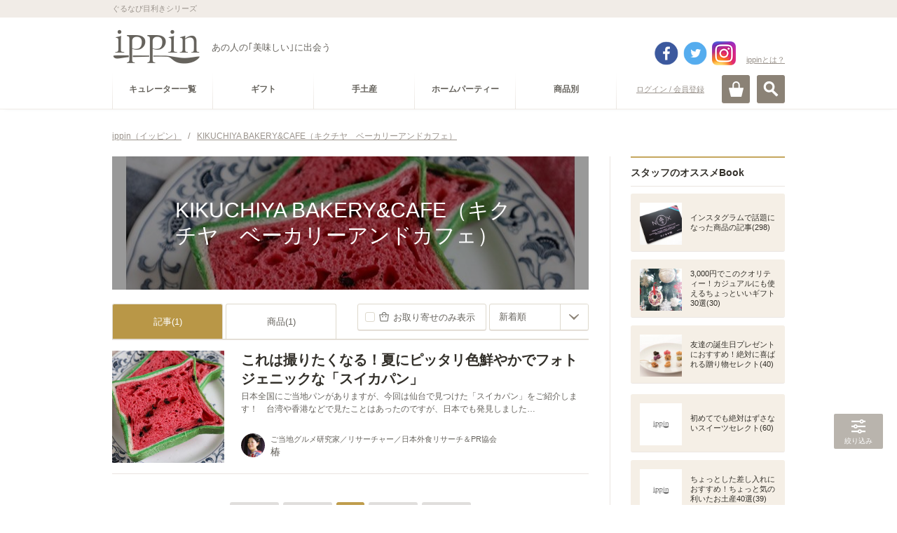

--- FILE ---
content_type: text/html
request_url: https://ippin.gnavi.co.jp/tag-0303565/
body_size: 441157
content:
<!DOCTYPE HTML>
<html lang="ja" dir="ltr">
<head>
<meta charset="utf-8">
<title>KIKUCHIYA BAKERY&amp;CAFE（キクチヤ　ベーカリーアンドカフェ）のセレクト - ippin(イッピン)</title>
<meta name="description" content="KIKUCHIYA BAKERY&amp;CAFE（キクチヤ　ベーカリーアンドカフェ）のセレクト。プロが厳選したKIKUCHIYA BAKERY&amp;CAFE（キクチヤ　ベーカリーアンドカフェ）のグルメな逸品をご覧頂けます。あなたにぴったりのippinが必ず見つかります。">
<meta name="keywords" content="KIKUCHIYA BAKERY&amp;CAFE（キクチヤ　ベーカリーアンドカフェ）,ippin,いっぴん,イッピン,グルメ,食通,ギフト">
<link rel="canonical" href="https://ippin.gnavi.co.jp/tag-0303565/">

<!-- head -->
<meta name="viewport" content="width=device-width,user-scalable=no,initial-scale=1,maximum-scale=1">
<meta name="format-detection" content="telephone=no,address=no,email=no">
<link rel="stylesheet" href="https://c-ippin.gnst.jp/css/jquery.bxslider.css?1490755865" media="all">
<link rel="stylesheet" href="https://c-ippin.gnst.jp/css/overlay_about.css?1490755865" media="all">
<link rel="stylesheet" href="https://c-ippin.gnst.jp/css/style.css?1757984564" media="all">
<link rel="stylesheet" href="https://c-ippin.gnst.jp/css/common.css?1609895299" media="all">
<link rel="stylesheet" href="https://c-ippin.gnst.jp/css/article.css?1553736983" media="all">
<link rel="shortcut icon" href="https://c-ippin.gnst.jp/img/favicon.ico?1477017390">

<!-- /head -->

<link rel="stylesheet" href="https://c-ippin.gnst.jp/css/article_list.css?1551835819" media="all">
<link rel="stylesheet" href="https://c-ippin.gnst.jp/css/search.css?1551835819" media="all">

<meta property="og:title" content="KIKUCHIYA BAKERY&amp;CAFE（キクチヤ　ベーカリーアンドカフェ）のセレクト - ippin(イッピン)">
<meta property="og:description" content="KIKUCHIYA BAKERY&amp;CAFE（キクチヤ　ベーカリーアンドカフェ）のセレクト。プロが厳選したKIKUCHIYA BAKERY&amp;CAFE（キクチヤ　ベーカリーアンドカフェ）のグルメな逸品をご覧頂けます。あなたにぴったりのippinが必ず見つかります。">
<meta property="og:type" content="website">
<meta property="og:url" content="http://r.gnavi.co.jp/ippin/tag-0303565/">
<meta property="og:image" content="https://c-ippin.gnst.jp/img/fb.jpg?1477017390">
<meta property="og:site_name" content="ippin(イッピン) - あの人の「美味しい」に出会う">
<meta property="fb:app_id" content="583976981725440">
<meta name="twitter:card" content="summary_large_image">
<meta name="twitter:site" content="@ippintw">
<meta name="robots" content="noindex">
<!--リンク枠-->
<link rel="stylesheet" type="text/css" href="https://c-ippin.gnst.jp/css/link_area.css?1495588581">
<!--/リンク枠-->

<!--さらに絞り込むスタイル-->
<link rel="stylesheet" type="text/css" href="https://c-ippin.gnst.jp/css/narrow_tag_view02.css?1545270289">
<!--/さらに絞り込むスタイル-->
<!--スライダー-->
<link rel="stylesheet" type="text/css" href="https://c-ippin.gnst.jp/css/pogo-slider.min.css?1477450115">
<!--/スライダー-->
<!--/新規リンク枠-->


<!-- Begin Mieruca Embed Code -->
<script type="text/javascript" id="mierucajs">
window.__fid = window.__fid || [];__fid.push([391448842]);
(function() {
function mieruca(){if(typeof window.__fjsld != "undefined") return; window.__fjsld = 1; 
var fjs = document.createElement('script'); fjs.type = 'text/javascript'; fjs.async = true; fjs.id = "fjssync"; var timestamp = new Date;
fjs.src = ('https:' == document.location.protocol ? 'https' : 'http') + '://hm.mieru-ca.com/service/js/mieruca-hm.js?v='+ timestamp.getTime(); var x = document.getElementsByTagName('script')[0]; 
x.parentNode.insertBefore(fjs, x); };
setTimeout(mieruca, 500); document.readyState != "complete" ? (window.attachEvent ? window.attachEvent("onload", mieruca) : window.addEventListener("load", mieruca, false)) : mieruca();
})();
</script>
<!-- End Mieruca Embed Code -->



<!-- /広告タグ設定 -->
<script type="application/javascript" src="//anymind360.com/js/5090/ats.js"></script>
<script async src="https://securepubads.g.doubleclick.net/tag/js/gpt.js"></script>
<script>
 var googletag = googletag || {};
 googletag.cmd = googletag.cmd || [];
</script>

	<script>
	 googletag.cmd.push(function() {
	   googletag.defineSlot('/7753536/ippin_pc_category_rightside_01', [200, 200], 'div-gpt-ad-1606979752174-0').addService(googletag.pubads());
	   googletag.defineSlot('/7753536/ippin_pc_category_rightside_02', [160, 600], 'div-gpt-ad-1606980274682-0').addService(googletag.pubads());
	   googletag.defineSlot('/7753536/ippin_pc_category_bottom_01', [[336, 280], [300, 250]], 'div-gpt-ad-1607414591004-0').addService(googletag.pubads());
	   googletag.defineSlot('/7753536/ippin_pc_category_bottom_02', [[300, 250], [336, 280]], 'div-gpt-ad-1607414629667-0').addService(googletag.pubads())
	   googletag.defineSlot('/7753536/ippin_pc_category_LIST_01', ['fluid', [468, 60]], 'div-gpt-ad-1606983287977-0').addService(googletag.pubads());
	   googletag.defineSlot('/7753536/ippin_pc_category_LIST_02', [[468, 60], 'fluid'], 'div-gpt-ad-1606983720332-0').addService(googletag.pubads());
	   googletag.defineSlot('/7753536/ippin_pc_category_LIST_03', ['fluid', [468, 60]], 'div-gpt-ad-1606983819326-0').addService(googletag.pubads());
	   googletag.pubads().setCentering(true);
	   googletag.pubads().enableSingleRequest();
	   googletag.pubads().collapseEmptyDivs();
	   googletag.enableServices();
	 });
	</script>
</head>
<body>
<!-- ga -->
<script src="//site.gnavi.co.jp/analysis/gtm_nt.js" async></script>

<!-- /ga -->
<div id="page">
<!-- header -->
	<div id="fb-root"></div>
	<script>(function(d, s, id) {
		var js, fjs = d.getElementsByTagName(s)[0];
		if (d.getElementById(id)) return;
		js = d.createElement(s); js.id = id;
		js.src = "//connect.facebook.net/ja_JP/sdk.js#xfbml=1&appId=583976981725440&version=v17.0";
		fjs.parentNode.insertBefore(js, fjs);
	}(document, 'script', 'facebook-jssdk'));</script>
	
	<script>var SC_COUNT_STR = 'ippin_cat_tag';</script>

	<header role="banner"><div id="header" class="header menuClose">

			<div id="headerInner">
				<div class="site-tagline">
					<p class="wrap">ぐるなび目利きシリーズ</p>
				<!-- site-tagline --></div>
				<div class="logo-block wrap cx">
										<p class="logo"><a href="https://ippin.gnavi.co.jp/"><img src="https://c-ippin.gnst.jp/img/header_logo.png?1477017390" width="126" height="50" alt="ippin" title="ippin"></a></p>
															<p class="logo-tagline">あの人の｢美味しい｣に出会う</p>

																	  					    	<p class="login"><a href="javascript:void(0);" class="loginLink" data-url="https://my.gnavi.co.jp/authority/login/?regCnt=log01&cType=ippin01&rUrl=https%3A%2F%2Fippin.gnavi.co.jp%2Ftag-0303565%2F%3Fippin_check%3D1">ログイン / 会員登録</a></p>
						  											
					<p class="about"><a href="https://ippin.gnavi.co.jp/about/" class="aboutLink">ippinとは？</a></p>
					
					<div class="header-sns">
						<ul class="cx">
							<li class="fb"><a href="https://www.facebook.com/ippinf" target="_blank">facebook</a></li>
							<li class="tw"><a href="https://twitter.com/ippintw" target="_blank">twitter</a></li>
							<li class="in"><a href="https://www.instagram.com/ippin_official/" target="_blank">instagram</a></li>
						</ul>
					</div>
				<!-- wrap --></div>

				<div id="headerBtn" class="wrap">
					<p id="spMenuOpen" class="close"><a href="#">MENU</a></p>
					<p id="searchOpen"><a href="#" class="">検索</a></p>
					<p id="cartOpen"><a href="https://ippin-s.gnavi.co.jp/" target="_blank" class="">カート</a></p>
				<!-- headerBtn --></div>

			<!-- headerInner --></div>

			<div id="siteSearch">
				<div class="frame">
					<div class="key-search">
						<form action="https://ippin.gnavi.co.jp/all/" method="get" class="formGroup" role="search">
							<div class="inside">
								<input type="text" id="word" name="word" value="" title="キーワードを入力してください" placeholder="キーワードを入力してください" maxlength="60">
								<a href="javascript:void(0);" class="submit-btn formNext">検索</a>
							<!-- inside --></div>
						<!-- formGroup --></form>
					<!-- key-search --></div>
					<dl class="key-list">
						<dt>人気のキーワード</dt>
						<dd><ul>
													<li><a href="https://ippin.gnavi.co.jp/tag-0700001/">お取り寄せ可</a></li>
													<li><a href="https://ippin.gnavi.co.jp/tag-0001400/">東京</a></li>
													<li><a href="https://ippin.gnavi.co.jp/tag-0002900/">京都</a></li>
													<li><a href="https://ippin.gnavi.co.jp/tag-0002000/">石川</a></li>
													<li><a href="https://ippin.gnavi.co.jp/tag-0004000/">福岡</a></li>
													<li><a href="https://ippin.gnavi.co.jp/tag-0002400/">愛知</a></li>
													<li><a href="https://ippin.gnavi.co.jp/tag-0000100/">北海道</a></li>
													<li><a href="https://ippin.gnavi.co.jp/tag-0001401/">銀座</a></li>
													<li><a href="https://ippin.gnavi.co.jp/tag-0002800/">大阪</a></li>
													<li><a href="https://ippin.gnavi.co.jp/tag-0001500/">神奈川</a></li>
												</ul></dd>
					<!-- key-list --></dl>
				<!-- frame --></div>
			<!-- siteSearch --></div>

		<div id="globalNavi">

			<div id="openMenuBlock">

				<div id="siteNavi" class="cx wrap">
										  					    <p class="login"><a href="javascript:void(0);" class="loginLink" data-url="https://my.gnavi.co.jp/authority/login/?regCnt=log01&cType=ippin01&rUrl=https%3A%2F%2Fippin.gnavi.co.jp%2Ftag-0303565%2F%3Fippin_check%3D1">ログイン / 会員登録</a></p>
					  										<p class="mini-logo"><a href="https://ippin.gnavi.co.jp/"><img src="https://c-ippin.gnst.jp/img/header_logo_mini.png?1477017390" width="38" height="15" alt="ippin" title="ippin"></a></p>

					<dl class="category-navi cx">
						<dt>カテゴリー</dt>
																					<dd><a href="https://ippin.gnavi.co.jp/curator/"><span>キュレーター一覧</span></a></dd>
																																					<dd><a href="https://ippin.gnavi.co.jp/cat-101000000000/" data-cateid="#cateGroup101000000000"><span>ギフト</span></a></dd>
																	<dd><a href="https://ippin.gnavi.co.jp/cat-102000000000/" data-cateid="#cateGroup102000000000"><span>手土産</span></a></dd>
																	<dd><a href="https://ippin.gnavi.co.jp/cat-103000000000/" data-cateid="#cateGroup103000000000"><span>ホームパーティー</span></a></dd>
																																				<dd><a href="javascript:void(0);" data-cateid="#cateGroup04"><span>商品別</span></a></dd>
																		<!-- category-navi --></dl>
				<!-- siteNavi --></div>

				<div id="categorySubNavi">
					<div class="wrap">

						<p class="back"><a href="#" class="btnLink style02 size03 backStyle"><span>戻る</span></a></p>

												<dl id="cateGroup101000000000" class="cx">
							<dt><a href="https://ippin.gnavi.co.jp/cat-101000000000/">ギフト</a></dt>
							<dd>
								<ul class="cx">
																	<li><a href="https://ippin.gnavi.co.jp/cat-101001000000/">お祝い</a></li>
																	<li><a href="https://ippin.gnavi.co.jp/cat-101003000000/">誕生日プレゼント・ギフト</a></li>
																	<li><a href="https://ippin.gnavi.co.jp/cat-101004000000/">結婚記念日のギフト・プレゼント</a></li>
																	<li><a href="https://ippin.gnavi.co.jp/cat-101012000000/">お礼・お返し・内祝い</a></li>
																	<li><a href="https://ippin.gnavi.co.jp/cat-101011000000/">ご褒美</a></li>
																	<li><a href="https://ippin.gnavi.co.jp/cat-101014000000/">お中元・暑中見舞い・残暑見舞い</a></li>
																	<li><a href="https://ippin.gnavi.co.jp/cat-101010000000/">敬老の日ギフト・プレゼント</a></li>
																	<li><a href="https://ippin.gnavi.co.jp/cat-101013000000/">クリスマスギフト・プレゼント</a></li>
																	<li><a href="https://ippin.gnavi.co.jp/cat-101005000000/">お歳暮・お年賀</a></li>
																	<li><a href="https://ippin.gnavi.co.jp/cat-101007000000/">バレンタインギフト・プレゼント</a></li>
																	<li><a href="https://ippin.gnavi.co.jp/cat-101008000000/">ホワイトデーお返し・ギフト</a></li>
																	<li><a href="https://ippin.gnavi.co.jp/cat-101006000000/">母の日ギフト・プレゼント</a></li>
																	<li><a href="https://ippin.gnavi.co.jp/cat-101009000000/">父の日ギフト・プレゼント</a></li>
																</ul>
							</dd>
						<!-- cateGroup --></dl>
												<dl id="cateGroup102000000000" class="cx">
							<dt><a href="https://ippin.gnavi.co.jp/cat-102000000000/">手土産</a></dt>
							<dd>
								<ul class="cx">
																	<li><a href="https://ippin.gnavi.co.jp/cat-102003000000/">訪問</a></li>
																	<li><a href="https://ippin.gnavi.co.jp/cat-102004000000/">差し入れ</a></li>
																	<li><a href="https://ippin.gnavi.co.jp/cat-102001000000/">顔合わせ・挨拶</a></li>
																	<li><a href="https://ippin.gnavi.co.jp/cat-102002000000/">帰省土産</a></li>
																	<li><a href="https://ippin.gnavi.co.jp/cat-102006000000/">旅行土産</a></li>
																	<li><a href="https://ippin.gnavi.co.jp/cat-102005000000/">日本土産</a></li>
																</ul>
							</dd>
						<!-- cateGroup --></dl>
												<dl id="cateGroup103000000000" class="cx">
							<dt><a href="https://ippin.gnavi.co.jp/cat-103000000000/">ホームパーティー</a></dt>
							<dd>
								<ul class="cx">
																	<li><a href="https://ippin.gnavi.co.jp/cat-103001000000/">手土産</a></li>
																	<li><a href="https://ippin.gnavi.co.jp/cat-103002000000/">ママ会</a></li>
																	<li><a href="https://ippin.gnavi.co.jp/cat-103003000000/">女子会</a></li>
																	<li><a href="https://ippin.gnavi.co.jp/cat-103004000000/">飾りつけ</a></li>
																	<li><a href="https://ippin.gnavi.co.jp/cat-103005000000/">レシピ・クッキング</a></li>
																</ul>
							</dd>
						<!-- cateGroup --></dl>
						
						<dl id="cateGroup04" class="cx">
							<dt class="nolink">商品別で探す</dt>
							<dd>
								<ul class="cx">
																			<li><a href="https://ippin.gnavi.co.jp/cat-113000000000/">スイーツ・お菓子</a></li>
																			<li><a href="https://ippin.gnavi.co.jp/cat-111000000000/">ごはん・美食</a></li>
																			<li><a href="https://ippin.gnavi.co.jp/cat-114000000000/">酒・ドリンク</a></li>
																			<li><a href="https://ippin.gnavi.co.jp/cat-112000000000/">食器・グラス</a></li>
																	</ul>
							</dd>
						<!-- cateGroup04 --></dl>

					<!-- wrap --></div>
				<!-- categorySubNavi --></div>

				
			<!-- openMenuBlock --></div>

		<!-- globalNavi --></div>

	<div id="spMenuBlock">
            <div class="spMenuWrap">
		<div id="spNavi">

						  			    <p class="login"><a href="javascript:void(0);" class="loginLink" data-url="https://my.gnavi.co.jp/authority/login/?regCnt=log01&cType=ippin01&rUrl=https%3A%2F%2Fippin.gnavi.co.jp%2Ftag-0303565%2F%3Fippin_check%3D1">ログイン / 会員登録</a></p>
			                          <p class="about"><a href="https://ippin.gnavi.co.jp/about/">ippin(イッピン)とは?</a></p>
			                                                <dl class="categoryNavi">
                            <dd><a href="https://ippin.gnavi.co.jp/curator/"><span>キュレーター一覧</span></a>
                            </dd>
                            <!-- category-navi -->
                        </dl>
                                                                                                          
                        <dl id="sceneSearch">
                            <dt>シーンで探す</dt>
                                                                <dd><a href="https://ippin.gnavi.co.jp/cat-101000000000/"><span>ギフト</span></a></dd>
                                                                <dd><a href="https://ippin.gnavi.co.jp/cat-102000000000/"><span>手土産</span></a></dd>
                                                                <dd><a href="https://ippin.gnavi.co.jp/cat-103000000000/"><span>ホームパーティー</span></a></dd>
                                                        </dl>
                                                                                                        <dl id="itemSearch">
                            <dt>商品で探す</dt>
                                				<dd><a href="https://ippin.gnavi.co.jp/cat-113000000000/"><span>スイーツ・お菓子</span></a></dd>
                                				<dd><a href="https://ippin.gnavi.co.jp/cat-111000000000/"><span>ごはん・美食</span></a></dd>
                                				<dd><a href="https://ippin.gnavi.co.jp/cat-114000000000/"><span>酒・ドリンク</span></a></dd>
                                				<dd><a href="https://ippin.gnavi.co.jp/cat-112000000000/"><span>食器・グラス</span></a></dd>
                                                            <!-- category-navi -->
                                                                            </dl>
                        <dl class="categoryNavi">
                            <dd><a href="https://ippin.gnavi.co.jp/booklist/"><span>Book一覧</span></a>
                            </dd>
                            <!-- category-navi -->
                        </dl>
                                                                        <dl class="categoryNavi">
                            <dd><a href="https://ippin.gnavi.co.jp/?anker=staff-book"><span>スタッフのオススメBook</span></a>
                            </dd>
                            <!-- category-navi -->
                        </dl>
                                                <dl class="categoryNavi">
                            <dd><a href="https://ippin.gnavi.co.jp/?anker=article-rank"><span>人気記事ランキング</span></a>
                            </dd>
                            <!-- category-navi -->
                        </dl>
                                                <dl class="categoryNavi">
                            <dd><a href="https://ippin.gnavi.co.jp/?anker=pickup-articles"><span>ピックアップ記事</span></a>
                            </dd>
                            <!-- category-navi -->
                        </dl>
                        <dl class="categoryNavi">
                            <dd><a href="https://ippin.gnavi.co.jp/?anker=pickup-curator"><span>ピックアップキュレーター</span></a>
                            </dd>
                            <!-- category-navi -->
                        </dl>
                        <dl class="categoryNavi">
                            <dd><a href="https://ippin.gnavi.co.jp/?anker=pickup-book"><span>ピックアップBook</span></a>
                            </dd>
                            <!-- category-navi -->
                        </dl>
			<ul class="sub-navi">
				
				<li><a href="https://ippin.gnavi.co.jp/agreement/">ご利用規約</a></li>
				<li><a href="https://ippin.gnavi.co.jp/sitemap/">サイトマップ</a></li>
				<li><a href="https://ippin.gnavi.co.jp/faq/">お問い合わせ</a></li>
			<!-- sub-navi --></ul>
                        <ul class="sns">
                                <li class="fb"><a href="https://www.facebook.com/ippinf" target="_blank">Facebook</a>
                                </li>
                                <li class="tw"><a href="https://twitter.com/ippintw" target="_blank">Twitter</a>
                                </li>
                                <li class="in"><a href="https://www.instagram.com/ippin_official/" target="_blank">Instagram</a>
                                </li>
                        <!-- sub-navi --></ul>
                        
		<!-- spNavi --></div>
		<p id="openMenuClose"><a href="#"><span>閉じる</span></a></p>
		<div id="headerMenuBG"></div>
	<!-- spMenuBlock --></div></div>

	<!-- header --></div>

</header>
<!-- /header -->

	<div id="contents" class="wrap">

		<div id="breadcrumbList">
			<ol class="cx">
				<li>
					<a href="https://ippin.gnavi.co.jp/">
						<span>ippin（イッピン）</span>
					</a>/
				</li>
									<li>
						<a href="https://ippin.gnavi.co.jp/tag-0303565/">							<strong><span>KIKUCHIYA BAKERY&amp;CAFE（キクチヤ　ベーカリーアンドカフェ）</span></strong>						</a>											</li>
							</ol>
		<!-- breadcrumbList --></div>

		<div class="contents-frame cx">
			<div id="main">

				<!-- content AND list-->
				<!-- content -->
	<header>
		<div class="main-header-inner">
			
			<div class="main-visual ">
				<h1 class="main-title">
					<span>KIKUCHIYA BAKERY&amp;CAFE（キクチヤ　ベーカリーアンドカフェ）</span>
				</h1>
				<div class="pogoSlider">
											<div class="pogoSlider-slide" style="background-image:url('https://c-ippin.gnst.jp/photo/report/d8/ec/14163/14163_report_title_680.jpg?1530500402');"></div>
									</div>
				<span class="over"></span>
																																			</div>

								<!-- main-header --></div>
	</header>
<!-- /content -->

<!-- list -->
<section>
	<div class="main-section">
		<h1 class="hide-hdg">関連記事一覧</h1>
		<div class="sec-wrap">
			<div class="tool-header">
				<ul class="tabNavi cx">
					<li><a href="https://ippin.gnavi.co.jp/tag-0303565/" class="active">記事(1)</a></li>
					<li><a href="https://ippin.gnavi.co.jp/tag-0303565/?mode=item">商品(1)</a></li>
									</ul>
				
														<div class="article-sort">
						<p class="sort-order"><a href="https://ippin.gnavi.co.jp/tag-0303565/?tag[]=0700001"><span>お取り寄せのみ表示</span></a></p>
																<form action="https://ippin.gnavi.co.jp/tag-0303565/" method="get" class="selectFormJamp">
																																				<label class="customSelect size02">
							<select name="sort" title="並び替え">
																	<option value="1" selected>新着順</option>
																	<option value="2" >投稿順</option>
																	<option value="3" >人気順</option>
															</select>
							</label>
						</form>
										<!-- sort --></div>
								
																					<ul class="article-list article-list--top__border">
												<li class="list__item"><!-- ゴールドスプーン対象には is-goldspoon classを付記("list__item is-goldspoon"となる) -->
							<a class="item__main" href="https://ippin.gnavi.co.jp/article-14163/">
								<p class="main__thumb">
									<img class="lazy" alt="これは撮りたくなる！夏にピッタリ色鮮やかでフォトジェニックな「スイカパン」" src="https://c-ippin.gnst.jp/img/placeholder.jpg?1477017390" data-original="https://c-ippin.gnst.jp/photo/report/d8/ec/14163/14163_report_title_320_320.jpg?1530500402">
								</p>
								<div class="main__txt">
									<div class="article-content">
										<ul class="article-icons">
											
																					</ul>
										<p class="article-title">これは撮りたくなる！夏にピッタリ色鮮やかでフォトジェニックな「スイカパン」</p>
										<p class="article-lead">日本全国にご当地パンがありますが、今回は仙台で見つけた「スイカパン」をご紹介します！　台湾や香港などで見たことはあったのですが、日本でも発見しました…</p>
									</div>
									<div class="article-curators">
										<p class="curator__thumb">
											<img class="lazy" src="https://c-ippin.gnst.jp/img/placeholder.jpg?1477017390" data-original="https://c-ippin.gnst.jp/photo/curator/4e/5e/tsubaki/34_curator_160_160.jpg?1663120802" alt="椿" title="椿">
										</p>
										<div class="curator__txt">
											<p class="curator-copy">ご当地グルメ研究家／リサーチャー／日本外食リサーチ＆PR協会</p>
											<p class="curator-name">椿</p>
										</div>
									</div>
								</div>
							</a>
						</li>
																	</ul>

					<div class="sec-footer">
						<ul class="pagerModule">
<li class="oldest"><strong>&lt;&lt;</strong></li>
<li class="prev"><strong>&lt;</strong></li>
<li><strong>1</strong></li>
<li class="next"><strong>&gt;</strong></li>
<li class="latest"><strong>&gt;&gt;</strong></li>
<!-- pagerModule --></ul>

					<!-- sec-footer --></div>
							</div><!-- .tool-header // -->
		</div><!-- .sec-wrap // -->
	</div><!-- main-section -->
</section>

<!-- /list -->

<div class="gam-frame">
	<div class="gam-device is_sp">
		<div class="gam-ippin_sp_category_bottom_01">
			<!-- /7753536/ippin_sp_category_bottom_01 -->
			<div id='div-gpt-ad-1607302154732-0'>
				<script>
					googletag.cmd.push(function() { googletag.display('div-gpt-ad-1607302154732-0'); });
				</script>
			</div>
		</div>
	<!-- gam-device --></div>
<!-- gam-frame --></div>

<section>
	<div class="main-section">
		<div class="sec-wrap is_relative">
			<div id="link-narrowing" class="narrow-adjust"></div>
							<h2 class="narrow-category-title js-pc-toggle-btn">さらに絞り込む</h2>
				<div class="narrow-category-wrapper">
					
											<div class="narrow-tag-view">
							<div class="over-pc-wrap-tag">
								<div class="over-pc-wrap-tag-inner">
																			<dl class="narrow-tag-item">
											<dt class="js-sp-toggle-btn"><a href="#">エリア</a></dt>
											<dd class="tag-list">
																									<p class="clear-key">
														<a href="https://ippin.gnavi.co.jp/all/">
															<span>絞り込みを解除</span>
														</a>
													</p>
																								<div class="over-wrap-tag">
													<div class="over-wrap-tag-inner">
														<ul>
																															<li><a href="https://ippin.gnavi.co.jp/tag-0303565/?tag[]=0000600">宮城</a></li>
																															<li><a href="https://ippin.gnavi.co.jp/tag-0303565/?tag[]=0000601">仙台</a></li>
																													<!-- .tag-list --></ul>
													</div>
												</div>
											</dd>
											<dd class="btn-close js-sp-toggle-close"><a href="#"><span>閉じる</span></a></dd>
										</dl>
																																			<!-- over-pc-wrap-tag-inner --></div>
							<!-- over-pc-wrap-tag --></div>
						<!-- narrow-tag-view --></div>
									<!-- narrow-category-wrapper --></div>
						<!--リンク枠-->
			<div class="link-area">
								<div class="gam-frame gam-frame-unit">
					<div class="gam-device is_pc">
						<div class="gam-ippin_pc_category_bottom_01">
							<!-- /7753536/ippin_pc_category_bottom_01 -->
							<div id='div-gpt-ad-1607414591004-0'>
								<script>
									googletag.cmd.push(function() { googletag.display('div-gpt-ad-1607414591004-0'); });
								</script>
							</div>
						</div>
					<!-- gam-device --></div>
					<div class="gam-device is_pc">
						<div class="gam-ippin_pc_category_bottom_02">
							<!-- /7753536/ippin_pc_category_bottom_02 -->
							<div id='div-gpt-ad-1607414629667-0'>
								<script>
									googletag.cmd.push(function() { googletag.display('div-gpt-ad-1607414629667-0'); });
								</script>
							</div>
						</div>
					<!-- gam-device --></div>
				</div>

				
								

							</div>
			<!--/リンク枠-->

			
					</div>
	</div>
</section>
				<!-- /content AND list-->

				<!-- main_common -->
				
				

				<!-- /main_common -->

			<!-- main --></div>

			<div id="sub">
				


	<!-- FEATURE!!! -->
<section><div class="sub-section">
<h1 class="sec-hdg staff-book">スタッフのオススメBook</h1>
<div class="sec-inner subBookListModule">
<article><div class="article"><a href="https://ippin.gnavi.co.jp/book-929/">
<p class="pic"><span><img class="lazy" src="https://c-ippin.gnst.jp/img/placeholder.jpg?1477017390" data-original="https://c-ippin.gnst.jp/photo/report/23/b7/10097/10097_report_title_320_320.jpg?1524030301" width="60" height="60" alt="インスタグラムで話題になった商品の記事" title="インスタグラムで話題になった商品の記事"></span></p>
<h1 class="hdg">インスタグラムで話題になった商品の記事(298)</h1>
<!-- article --></a></div></article><article><div class="article"><a href="https://ippin.gnavi.co.jp/book-586/">
<p class="pic"><span><img class="lazy" src="https://c-ippin.gnst.jp/img/placeholder.jpg?1477017390" data-original="https://c-ippin.gnst.jp/photo/report/37/de/12172/12172_report_title_320_320.jpg?1617341402" width="60" height="60" alt="3,000円でこのクオリティー！カジュアルにも使えるちょっといいギフト30選" title="3,000円でこのクオリティー！カジュアルにも使えるちょっといいギフト30選"></span></p>
<h1 class="hdg">3,000円でこのクオリティー！カジュアルにも使えるちょっといいギフト30選(30)</h1>
<!-- article --></a></div></article><article><div class="article"><a href="https://ippin.gnavi.co.jp/book-573/">
<p class="pic"><span><img class="lazy" src="https://c-ippin.gnst.jp/img/placeholder.jpg?1477017390" data-original="https://c-ippin.gnst.jp/photo/report/a3/a5/12361/12361_report_title_320_320.jpg?1640053801" width="60" height="60" alt="友達の誕生日プレゼントにおすすめ！絶対に喜ばれる贈り物セレクト" title="友達の誕生日プレゼントにおすすめ！絶対に喜ばれる贈り物セレクト"></span></p>
<h1 class="hdg">友達の誕生日プレゼントにおすすめ！絶対に喜ばれる贈り物セレクト(40)</h1>
<!-- article --></a></div></article><div class="gam-frame"><div class="gam-device is_pc"><div id='div-gpt-ad-1606979752174-0' style='width: 200px; height: 200px; margin: 0 auto;'><script>googletag.cmd.push(function() { googletag.display('div-gpt-ad-1606979752174-0'); });</script></div></div></div><article><div class="article"><a href="https://ippin.gnavi.co.jp/book-742/">
<p class="pic"><span><img class="lazy" src="https://c-ippin.gnst.jp/img/placeholder.jpg?1477017390" data-original="https://c-ippin.gnst.jp/photo/report/d0/f5/8838/8838_report_title_320_320.jpg?1743146102" width="60" height="60" alt="初めてでも絶対はずさないスイーツセレクト" title="初めてでも絶対はずさないスイーツセレクト"></span></p>
<h1 class="hdg">初めてでも絶対はずさないスイーツセレクト(60)</h1>
<!-- article --></a></div></article><article><div class="article"><a href="https://ippin.gnavi.co.jp/book-1646/">
<p class="pic"><span><img class="lazy" src="https://c-ippin.gnst.jp/img/placeholder.jpg?1477017390" data-original="https://c-ippin.gnst.jp/photo/report/a3/a5/12361/12361_report_title_320_320.jpg?1640053801" width="60" height="60" alt="ちょっとした差し入れにおすすめ！ちょっと気の利いたお土産40選" title="ちょっとした差し入れにおすすめ！ちょっと気の利いたお土産40選"></span></p>
<h1 class="hdg">ちょっとした差し入れにおすすめ！ちょっと気の利いたお土産40選(39)</h1>
<!-- article --></a></div></article><!-- sec-inner subBookListModule --></div>
<!-- section --></div></section>







			<section><div class="sub-section">
				<h1 class="sec-hdg article-rank">人気記事ランキング</h1>
				<div class="sec-inner subArticleRankModule flickslider">
					<div class="inner">
						<div class="list">
													<article><div class="article"><a href="https://ippin.gnavi.co.jp/article-6133/">
								<span class="ico rank1">1</span>
								<div class="frame">
									<p class="pic"><span><img class="lazy" src="https://c-ippin.gnst.jp/img/placeholder.jpg?1477017390" data-original="https://c-ippin.gnst.jp/photo/report/c5/df/6133/6133_report_title_320_320.jpg?1510793102" alt="1度食べたら絶対虜になる！アイルランドに伝わる「羊飼いのパイ」とは？" title="1度食べたら絶対虜になる！アイルランドに伝わる「羊飼いのパイ」とは？"></span></p>
									<div class="note">
										<h1 class="hdg">1度食べたら絶対虜になる！アイルランドに伝わる「羊飼いのパイ」とは？</h1>
									<!-- note --></div>
								<!-- frame  --></div>
							<!-- article --></a></div></article>
													<article><div class="article"><a href="https://ippin.gnavi.co.jp/article-12159/">
								<span class="ico rank2">2</span>
								<div class="frame">
									<p class="pic"><span><img class="lazy" src="https://c-ippin.gnst.jp/img/placeholder.jpg?1477017390" data-original="https://c-ippin.gnst.jp/photo/report/e5/84/12159/12159_report_title_320_320.jpg?1743566402" alt="新橋駅で迷わずサッと買える！帰省のお土産にぴったりのお菓子" title="新橋駅で迷わずサッと買える！帰省のお土産にぴったりのお菓子"></span></p>
									<div class="note">
										<h1 class="hdg">新橋駅で迷わずサッと買える！帰省のお土産にぴったりのお菓子</h1>
									<!-- note --></div>
								<!-- frame  --></div>
							<!-- article --></a></div></article>
													<article><div class="article"><a href="https://ippin.gnavi.co.jp/article-15752/">
								<span class="ico rank3">3</span>
								<div class="frame">
									<p class="pic"><span><img class="lazy" src="https://c-ippin.gnst.jp/img/placeholder.jpg?1477017390" data-original="https://c-ippin.gnst.jp/photo/report/b9/6f/15752/15752_report_title_320_320.jpg?1544568302" alt="いちごの季節到来！行列の絶えないオードリーの「ロンシャンティ」" title="いちごの季節到来！行列の絶えないオードリーの「ロンシャンティ」"></span></p>
									<div class="note">
										<h1 class="hdg">いちごの季節到来！行列の絶えないオードリーの「ロンシャンティ」</h1>
									<!-- note --></div>
								<!-- frame  --></div>
							<!-- article --></a></div></article>
													<article><div class="article"><a href="https://ippin.gnavi.co.jp/article-12215/">
								<span class="ico rank4">4</span>
								<div class="frame">
									<p class="pic"><span><img class="lazy" src="https://c-ippin.gnst.jp/img/placeholder.jpg?1477017390" data-original="https://c-ippin.gnst.jp/photo/report/42/2e/12215/12215_report_title_320_320.jpg?1513497602" alt="浜松町駅で迷わずサッと買える！往訪先の担当者も納得のお土産にぴったりのお菓子" title="浜松町駅で迷わずサッと買える！往訪先の担当者も納得のお土産にぴったりのお菓子"></span></p>
									<div class="note">
										<h1 class="hdg">浜松町駅で迷わずサッと買える！往訪先の担当者も納得のお土産にぴったりのお菓子</h1>
									<!-- note --></div>
								<!-- frame  --></div>
							<!-- article --></a></div></article>
													<article><div class="article"><a href="https://ippin.gnavi.co.jp/article-11535/">
								<span class="ico rank5">5</span>
								<div class="frame">
									<p class="pic"><span><img class="lazy" src="https://c-ippin.gnst.jp/img/placeholder.jpg?1477017390" data-original="https://c-ippin.gnst.jp/photo/report/86/d5/11535/11535_report_title_320_320.jpg?1653545702" alt="東京と京都は別の店？！どちらも100年超の老舗洋菓子店「村上開新堂」の逸品" title="東京と京都は別の店？！どちらも100年超の老舗洋菓子店「村上開新堂」の逸品"></span></p>
									<div class="note">
										<h1 class="hdg">東京と京都は別の店？！どちらも100年超の老舗洋菓子店「村上開新堂」の逸品</h1>
									<!-- note --></div>
								<!-- frame  --></div>
							<!-- article --></a></div></article>
												<!-- list --></div>
					<!-- inner --></div>

					<div class="pager">
						<p class="prev"><a href="javascript:void(0);" onclick="onTouchMove();"></a></p>
						<p class="next"><a href="javascript:void(0);" onclick="onTouchMove();"></a></p>
						<ul class="pointer"><li><a href="javascript:void(0);" onclick="onTouchMove();"></a></li></ul>
					<!-- pager  --></div>
				<!-- sec-inner subArticleRankModule --></div>
			<!-- section --></div></section>











			<section><div class="sub-section">
				<h1 class="sec-hdg pickup-articles">ピックアップ記事</h1>
				<div class="sec-inner subArticleListModule">
									<article><div class="article"><a href="https://ippin.gnavi.co.jp/article-18480/">
						<p class="pic"><span><img class="lazy" src="https://c-ippin.gnst.jp/img/placeholder.jpg?1477017390" data-original="https://c-ippin.gnst.jp/photo/report/d2/57/18480/18480_report_title_320_320.jpg?1762218002" width="60" height="60" alt="【リアルレポート】京料理の老舗「下鴨茶寮」の2026年おせちを徹底解説◎" title="【リアルレポート】京料理の老舗「下鴨茶寮」の2026年おせちを徹底解説◎"></span></p>
						<h1 class="hdg">【リアルレポート】京料理の老舗「下鴨茶寮」の2026年おせちを徹底解説◎</h1>
					<!-- article --></a></div></article>
									<article><div class="article"><a href="https://ippin.gnavi.co.jp/article-18479/">
						<p class="pic"><span><img class="lazy" src="https://c-ippin.gnst.jp/img/placeholder.jpg?1477017390" data-original="https://c-ippin.gnst.jp/photo/report/a6/34/18479/18479_report_title_320_320.jpg?1723165201" width="60" height="60" alt="《圧倒的美味》厳選素材を使用した、ローマピザの名店！「ミスターマジック」" title="《圧倒的美味》厳選素材を使用した、ローマピザの名店！「ミスターマジック」"></span></p>
						<h1 class="hdg">《圧倒的美味》厳選素材を使用した、ローマピザの名店！「ミスターマジック」</h1>
					<!-- article --></a></div></article>
									<article><div class="article"><a href="https://ippin.gnavi.co.jp/article-18478/">
						<p class="pic"><span><img class="lazy" src="https://c-ippin.gnst.jp/img/placeholder.jpg?1477017390" data-original="https://c-ippin.gnst.jp/photo/report/c5/d0/18478/18478_report_title_320_320.jpg?1720659601" width="60" height="60" alt="《超濃厚＆美味》果実感をたっぷり堪能！『100％ストレート　きわみみかんジュース" title="《超濃厚＆美味》果実感をたっぷり堪能！『100％ストレート　きわみみかんジュース"></span></p>
						<h1 class="hdg">《超濃厚＆美味》果実感をたっぷり堪能！『100％ストレート　きわみみかんジュース</h1>
					<!-- article --></a></div></article>
									<article><div class="article"><a href="https://ippin.gnavi.co.jp/article-18477/">
						<p class="pic"><span><img class="lazy" src="https://c-ippin.gnst.jp/img/placeholder.jpg?1477017390" data-original="https://c-ippin.gnst.jp/photo/report/26/cf/18477/18477_report_title_320_320.jpg?1717981202" width="60" height="60" alt="《パン革命》おうちで簡単！『ふくらむ魔法の冷凍パン』で朝食タイムを贅沢に！" title="《パン革命》おうちで簡単！『ふくらむ魔法の冷凍パン』で朝食タイムを贅沢に！"></span></p>
						<h1 class="hdg">《パン革命》おうちで簡単！『ふくらむ魔法の冷凍パン』で朝食タイムを贅沢に！</h1>
					<!-- article --></a></div></article>
									<article><div class="article"><a href="https://ippin.gnavi.co.jp/article-18476/">
						<p class="pic"><span><img class="lazy" src="https://c-ippin.gnst.jp/img/placeholder.jpg?1477017390" data-original="https://c-ippin.gnst.jp/photo/report/41/91/18476/18476_report_title_320_320.jpg?1715562001" width="60" height="60" alt="《伝統の秘密と至高の味わい》種萬 廣田本舗の1丁焼き「和歌浦せんべい」" title="《伝統の秘密と至高の味わい》種萬 廣田本舗の1丁焼き「和歌浦せんべい」"></span></p>
						<h1 class="hdg">《伝統の秘密と至高の味わい》種萬 廣田本舗の1丁焼き「和歌浦せんべい」</h1>
					<!-- article --></a></div></article>
												<!-- sec-inner subArticleListModule --></div>
			<!-- section --></div></section>



			<section><div class="sub-section">
				<h1 class="sec-hdg pickup-curator">ピックアップキュレーター</h1>
				<div class="sec-inner subCuratorListModule flickslider">
					<div class="inner">
						<div class="list">
													<article><div class="article"><a href="https://ippin.gnavi.co.jp/curator/sachikoimahashi/#">
								<p class="pic"><img class="lazy" src="https://c-ippin.gnst.jp/img/placeholder.jpg?1477017390" data-original="https://c-ippin.gnst.jp/photo/curator/0b/2e/sachikoimahashi/342_curator_160_160.jpg?1492130701" width="70" height="70" alt="今橋幸子" title="今橋幸子"></p>
								<h1 class="hdg">今橋幸子</h1>
							<!-- article --></a></div></article>
													<article><div class="article"><a href="https://ippin.gnavi.co.jp/curator/kasemanami/#">
								<p class="pic"><img class="lazy" src="https://c-ippin.gnst.jp/img/placeholder.jpg?1477017390" data-original="https://c-ippin.gnst.jp/photo/curator/e3/7a/kasemanami/133_curator_160_160.jpg?1489710602" width="70" height="70" alt="加瀬まなみ" title="加瀬まなみ"></p>
								<h1 class="hdg">加瀬まなみ</h1>
							<!-- article --></a></div></article>
													<article><div class="article"><a href="https://ippin.gnavi.co.jp/curator/kikuchikazuhiro/#">
								<p class="pic"><img class="lazy" src="https://c-ippin.gnst.jp/img/placeholder.jpg?1477017390" data-original="https://c-ippin.gnst.jp/photo/curator/ff/aa/kikuchikazuhiro/440_curator_160_160.jpg?1564722001" width="70" height="70" alt="菊池一弘" title="菊池一弘"></p>
								<h1 class="hdg">菊池一弘</h1>
							<!-- article --></a></div></article>
													<article><div class="article"><a href="https://ippin.gnavi.co.jp/curator/oguratomoko/#">
								<p class="pic"><img class="lazy" src="https://c-ippin.gnst.jp/img/placeholder.jpg?1477017390" data-original="https://c-ippin.gnst.jp/photo/curator/ac/24/oguratomoko/1_curator_160_160.jpg?1553653801" width="70" height="70" alt="小倉朋子" title="小倉朋子"></p>
								<h1 class="hdg">小倉朋子</h1>
							<!-- article --></a></div></article>
													<article><div class="article"><a href="https://ippin.gnavi.co.jp/curator/akikosuzuki/#">
								<p class="pic"><img class="lazy" src="https://c-ippin.gnst.jp/img/placeholder.jpg?1477017390" data-original="https://c-ippin.gnst.jp/photo/curator/4a/cf/akikosuzuki/333_curator_160_160.jpg?1489448701" width="70" height="70" alt="鈴木明子" title="鈴木明子"></p>
								<h1 class="hdg">鈴木明子</h1>
							<!-- article --></a></div></article>
													<article><div class="article"><a href="https://ippin.gnavi.co.jp/curator/gotohharuhiko/#">
								<p class="pic"><img class="lazy" src="https://c-ippin.gnst.jp/img/placeholder.jpg?1477017390" data-original="https://c-ippin.gnst.jp/photo/curator/16/bc/gotohharuhiko/94_curator_160_160.jpg?1543455002" width="70" height="70" alt="後藤晴彦（お手伝いハルコ）" title="後藤晴彦（お手伝いハルコ）"></p>
								<h1 class="hdg">後藤晴彦（お手伝いハルコ）</h1>
							<!-- article --></a></div></article>
												<!-- list --></div>
					<!-- inner --></div>

					<div class="pager">
						<p class="prev"><a href="javascript:void(0);" onclick="onTouchMove();"></a></p>
						<p class="next"><a href="javascript:void(0);" onclick="onTouchMove();"></a></p>
						<ul class="pointer"><li><a href="javascript:void(0);" onclick="onTouchMove();"></a></li></ul>
					<!-- pager  --></div>
				<!-- sec-inner subCuratorListModule flickslider --></div>
								<p class="nav"><a href="https://ippin.gnavi.co.jp/curator/" class="btnLink"><span>キュレーター一覧</span></a></p>
							<!-- section --></div></section>





			<section><div class="sub-section">
				<h1 class="sec-hdg pickup-book">ピックアップBook</h1>
				<div class="sec-inner subBookListModule">
									<article><div class="article"><a href="https://ippin.gnavi.co.jp/book-141/">
											<p class="pic"><span class="bg"><span class="wrap-img"><img class="lazy" src="https://c-ippin.gnst.jp/img/placeholder.jpg?1477017390" data-original="https://c-ippin.gnst.jp/photo/report/9b/db/3529/3529_report_title_320_320.jpg?1542704403" alt="お気に入りの記事" title="お気に入りの記事"></span></span></p>
						<h1 class="hdg">お気に入りの記事 (16)</h1>
					<!-- article --></a></div></article>
									<article><div class="article"><a href="https://ippin.gnavi.co.jp/book-1152/">
											<p class="pic"><span class="bg"><span class="wrap-img"><img class="lazy" src="https://c-ippin.gnst.jp/img/placeholder.jpg?1477017390" data-original="https://c-ippin.gnst.jp/photo/report/aa/fd/4227/4227_report_title_320_320.jpg?1484298901" alt="お土産用" title="お土産用"></span></span></p>
						<h1 class="hdg">お土産用 (1)</h1>
					<!-- article --></a></div></article>
									<article><div class="article"><a href="https://ippin.gnavi.co.jp/book-298/">
											<p class="pic"><span class="bg"><span class="wrap-img"><img class="lazy" src="https://c-ippin.gnst.jp/img/placeholder.jpg?1477017390" data-original="https://c-ippin.gnst.jp/photo/report/10/91/3078/3078_report_title_320_320.jpg?1460441742" alt="ご当地グルメ" title="ご当地グルメ"></span></span></p>
						<h1 class="hdg">ご当地グルメ (30)</h1>
					<!-- article --></a></div></article>
								<!-- sec-inner subBookListModule --></div>
								<p class="nav"><a href="https://ippin.gnavi.co.jp/booklist/" class="btnLink"><span>Book一覧</span></a></p>
							<!-- section --></div></section>





				<div class="gam-frame js-gam-fixed">
					<div class="gam-device is_pc">
						<div class="gam-ippin_pc_category_rightside_02">
							<!-- /7753536/ippin_pc_category_rightside_02 -->
							<div id='div-gpt-ad-1606980274682-0' style='width: 160px; height: 600px; margin: 0 auto;'>
								<script>
									googletag.cmd.push(function() { googletag.display('div-gpt-ad-1606980274682-0'); });
								</script>
							</div>
						</div>
					<!-- gam-device --></div>
				<!-- gam-frame --></div>
			<!-- sub --></div>

		<!-- contents-frame --></div>


							

		<div id="modalDataSauce">
		<!-- modalDataSauce  --></div>

	<!-- contents --></div>

	<ol class="footer-breadcrumb cx">
		<li>
			<a href="https://ippin.gnavi.co.jp/">
				<span>ippin（イッピン）</span>
			</a>/
		</li>
					<li>
				<a href="https://ippin.gnavi.co.jp/tag-0303565/">					<strong><span>KIKUCHIYA BAKERY&amp;CAFE（キクチヤ　ベーカリーアンドカフェ）</span></strong>				</a>							</li>
			</ol>
	<!-- /footer-breadcrumb -->

<!-- footer -->
	<footer><div id="footer" class="footer">
					<!-- 絞り込みボタン -->
			<p class="narrowing"><a href="#link-narrowing"><span>絞り込み</span></a></p>
			<!-- /絞り込みボタン -->
				<p id="pageTop"><a href="#page">ページTOPへ</a></p>

		<div class="sns cx">
			<ul class="wrap">
				<li class="tw"><a href="https://twitter.com/share" class="twitter-share-button" data-url="https://ippin.gnavi.co.jp/" data-count="none" data-text="ippin(イッピン) - あの人の「美味しい」に出会う" data-lang="ja" data-hashtags="ippin(イッピン)">ツイート</a>
				<!--共通フッターtwitter list-->
				<div class="twitter-list">
					<a href="https://twitter.com/search?q=https://ippin.gnavi.co.jp/" target="_blank" rel="nofollow">list</a>
				</div>
				<!--/共通フッターtwitter list-->
				</li>
				<li class="fb"><div class="fb-like" data-href="https://www.facebook.com/ippinf" data-width="140" data-layout="button_count" data-action="like" data-size="small" data-show-faces="false" data-share="false"></div></li>
				<li class="hb"><a href="http://b.hatena.ne.jp/entry/s/ippin.gnavi.co.jp/" class="hatena-bookmark-button" data-hatena-bookmark-title="ippin(イッピン) - あの人の「美味しい」に出会う" data-hatena-bookmark-layout="standard-balloon" data-hatena-bookmark-lang="ja" title="このエントリーをはてなブックマークに追加"><img src="https://b.st-hatena.com/images/entry-button/button-only@2x.png" alt="このエントリーをはてなブックマークに追加" width="20" height="20" style="border: none;" /></a><script type="text/javascript" src="https://b.st-hatena.com/js/bookmark_button.js" charset="utf-8" async="async"></script></li>
				<li class="gp"><div class="g-plusone" data-size="medium" data-href="https://ippin.gnavi.co.jp/"></div></li>
				<li class="pk"><a data-pocket-label="pocket" data-pocket-count="horizontal" data-save-url="https://ippin.gnavi.co.jp/" class="pocket-btn" data-lang="en"></a><script type="text/javascript">!function(d,i){if(!d.getElementById(i)){var j=d.createElement("script");j.id=i;j.src="https://widgets.getpocket.com/v1/j/btn.js?v=1";var w=d.getElementById(i);d.body.appendChild(j);}}(document,"pocket-btn-js");</script></li>
				<li class="ig"><style>.ig-b- { display: inline-block; }.ig-b- img { visibility: hidden; }.ig-b-:hover { background-position: 0 -60px; } .ig-b-:active { background-position: 0 -120px; }.ig-b-v-24 { width: 137px; height: 24px; background: url(//badges.instagram.com/static/images/ig-badge-view-sprite-24.png) no-repeat 0 0; }@media only screen and (-webkit-min-device-pixel-ratio: 2), only screen and (min--moz-device-pixel-ratio: 2), only screen and (-o-min-device-pixel-ratio: 2 / 1), only screen and (min-device-pixel-ratio: 2), only screen and (min-resolution: 192dpi), only screen and (min-resolution: 2dppx) {.ig-b-v-24 { background-image: url(//badges.instagram.com/static/images/ig-badge-view-sprite-24@2x.png); background-size: 160px 178px; } }</style><a href="https://www.instagram.com/ippin_official/?ref=badge" target="_blank" class="ig-b- ig-b-v-24"><img src="//badges.instagram.com/static/images/ig-badge-view-24.png" alt="Instagram" /></a></li>
			<!-- wrap --></ul>
		<!-- sns --></div>

		<div id="footerInner">
			<div class="wrap">
				<div class="category-navi">
					<dl class="cx">
												<dt><a href="https://ippin.gnavi.co.jp/cat-101000000000/">ギフト・プレゼント・お祝い</a></dt>
						<dd><ul>
														<li><a href="https://ippin.gnavi.co.jp/cat-101001000000/">お祝い</a></li>
														<li><a href="https://ippin.gnavi.co.jp/cat-101003000000/">誕生日プレゼント・ギフト</a></li>
														<li><a href="https://ippin.gnavi.co.jp/cat-101004000000/">結婚記念日のギフト・プレゼント</a></li>
														<li><a href="https://ippin.gnavi.co.jp/cat-101012000000/">お礼・お返し・内祝い</a></li>
														<li><a href="https://ippin.gnavi.co.jp/cat-101011000000/">ご褒美</a></li>
														<li><a href="https://ippin.gnavi.co.jp/cat-101014000000/">お中元・暑中見舞い・残暑見舞い</a></li>
														<li><a href="https://ippin.gnavi.co.jp/cat-101010000000/">敬老の日ギフト・プレゼント</a></li>
														<li><a href="https://ippin.gnavi.co.jp/cat-101013000000/">クリスマスギフト・プレゼント</a></li>
														<li><a href="https://ippin.gnavi.co.jp/cat-101005000000/">お歳暮・お年賀</a></li>
														<li><a href="https://ippin.gnavi.co.jp/cat-101007000000/">バレンタインギフト・プレゼント</a></li>
														<li><a href="https://ippin.gnavi.co.jp/cat-101008000000/">ホワイトデーお返し・ギフト</a></li>
														<li><a href="https://ippin.gnavi.co.jp/cat-101006000000/">母の日ギフト・プレゼント</a></li>
														<li><a href="https://ippin.gnavi.co.jp/cat-101009000000/">父の日ギフト・プレゼント</a></li>
													</ul></dd>
												<dt><a href="https://ippin.gnavi.co.jp/cat-102000000000/">お土産・手土産</a></dt>
						<dd><ul>
														<li><a href="https://ippin.gnavi.co.jp/cat-102003000000/">訪問</a></li>
														<li><a href="https://ippin.gnavi.co.jp/cat-102004000000/">差し入れ</a></li>
														<li><a href="https://ippin.gnavi.co.jp/cat-102001000000/">顔合わせ・挨拶</a></li>
														<li><a href="https://ippin.gnavi.co.jp/cat-102002000000/">帰省土産</a></li>
														<li><a href="https://ippin.gnavi.co.jp/cat-102006000000/">旅行土産</a></li>
														<li><a href="https://ippin.gnavi.co.jp/cat-102005000000/">日本土産</a></li>
													</ul></dd>
												<dt><a href="https://ippin.gnavi.co.jp/cat-103000000000/">ホームパーティー・おもてなし</a></dt>
						<dd><ul>
														<li><a href="https://ippin.gnavi.co.jp/cat-103001000000/">手土産</a></li>
														<li><a href="https://ippin.gnavi.co.jp/cat-103002000000/">ママ会</a></li>
														<li><a href="https://ippin.gnavi.co.jp/cat-103003000000/">女子会</a></li>
														<li><a href="https://ippin.gnavi.co.jp/cat-103004000000/">飾りつけ</a></li>
														<li><a href="https://ippin.gnavi.co.jp/cat-103005000000/">レシピ・クッキング</a></li>
													</ul></dd>
												<dt><a href="https://ippin.gnavi.co.jp/cat-115000000000/">ヘルシー・ビューティー</a></dt>
						<dd><ul>
													</ul></dd>
												<dt><a href="https://ippin.gnavi.co.jp/cat-109000000000/">ハロウィン</a></dt>
						<dd><ul>
														<li><a href="https://ippin.gnavi.co.jp/cat-109001000000/">スイーツ</a></li>
													</ul></dd>
												<dt><a href="https://ippin.gnavi.co.jp/cat-104000000000/">クリスマス</a></dt>
						<dd><ul>
														<li><a href="https://ippin.gnavi.co.jp/cat-104001000000/">クリスマス限定スイーツ</a></li>
														<li><a href="https://ippin.gnavi.co.jp/cat-104002000000/">クリスマスケーキ</a></li>
														<li><a href="https://ippin.gnavi.co.jp/cat-104003000000/">クリスマスパーティー</a></li>
													</ul></dd>
												<dt><a href="https://ippin.gnavi.co.jp/cat-105000000000/">年末・お正月</a></dt>
						<dd><ul>
														<li><a href="https://ippin.gnavi.co.jp/cat-105001000000/">おせち</a></li>
														<li><a href="https://ippin.gnavi.co.jp/cat-105002000000/">酒</a></li>
														<li><a href="https://ippin.gnavi.co.jp/cat-105004000000/">おもち</a></li>
													</ul></dd>
												<dt><a href="https://ippin.gnavi.co.jp/cat-107000000000/">ひな祭り・桃の節句</a></dt>
						<dd><ul>
													</ul></dd>
												<dt><a href="https://ippin.gnavi.co.jp/cat-108000000000/">こどもの日・端午の節句</a></dt>
						<dd><ul>
													</ul></dd>
												<dt><a href="https://ippin.gnavi.co.jp/cat-111000000000/">ごはん・美食（調味料・おかず等）</a></dt>
						<dd><ul>
														<li><a href="https://ippin.gnavi.co.jp/cat-111001000000/">調味料・油・料理酒</a></li>
														<li><a href="https://ippin.gnavi.co.jp/cat-111002000000/">ごはんのお供</a></li>
														<li><a href="https://ippin.gnavi.co.jp/cat-111029000000/">漬物・ピクルス</a></li>
														<li><a href="https://ippin.gnavi.co.jp/cat-111026000000/">ヨーグルト</a></li>
														<li><a href="https://ippin.gnavi.co.jp/cat-111027000000/">シリアル</a></li>
														<li><a href="https://ippin.gnavi.co.jp/cat-111003000000/">パン・米</a></li>
														<li><a href="https://ippin.gnavi.co.jp/cat-111014000000/">ジャム・ペースト</a></li>
														<li><a href="https://ippin.gnavi.co.jp/cat-111031000000/">バター</a></li>
														<li><a href="https://ippin.gnavi.co.jp/cat-111011000000/">はちみつ・シロップ</a></li>
														<li><a href="https://ippin.gnavi.co.jp/cat-111020000000/">チーズ</a></li>
														<li><a href="https://ippin.gnavi.co.jp/cat-111030000000/">ナッツ・ドライフルーツ</a></li>
														<li><a href="https://ippin.gnavi.co.jp/cat-111019000000/">パスタ</a></li>
														<li><a href="https://ippin.gnavi.co.jp/cat-111005000000/">おかず</a></li>
														<li><a href="https://ippin.gnavi.co.jp/cat-111006000000/">肉</a></li>
														<li><a href="https://ippin.gnavi.co.jp/cat-111015000000/">ハム・ソーセージ・肉加工品</a></li>
														<li><a href="https://ippin.gnavi.co.jp/cat-111007000000/">魚介類</a></li>
														<li><a href="https://ippin.gnavi.co.jp/cat-111025000000/">魚介加工品</a></li>
														<li><a href="https://ippin.gnavi.co.jp/cat-111008000000/">野菜</a></li>
														<li><a href="https://ippin.gnavi.co.jp/cat-111009000000/">発酵食品</a></li>
														<li><a href="https://ippin.gnavi.co.jp/cat-111022000000/">豆腐・豆製品</a></li>
														<li><a href="https://ippin.gnavi.co.jp/cat-111010000000/">鍋セット</a></li>
														<li><a href="https://ippin.gnavi.co.jp/cat-111016000000/">缶詰</a></li>
														<li><a href="https://ippin.gnavi.co.jp/cat-111017000000/">お弁当</a></li>
														<li><a href="https://ippin.gnavi.co.jp/cat-111023000000/">寿司</a></li>
														<li><a href="https://ippin.gnavi.co.jp/cat-111018000000/">味噌汁・お吸い物</a></li>
														<li><a href="https://ippin.gnavi.co.jp/cat-111012000000/">麩</a></li>
														<li><a href="https://ippin.gnavi.co.jp/cat-111024000000/">スープ</a></li>
														<li><a href="https://ippin.gnavi.co.jp/cat-111028000000/">カレー</a></li>
														<li><a href="https://ippin.gnavi.co.jp/cat-111004000000/">ラーメン・そば・うどん</a></li>
														<li><a href="https://ippin.gnavi.co.jp/cat-111013000000/">肴・あて・つまみ</a></li>
													</ul></dd>
												<dt><a href="https://ippin.gnavi.co.jp/cat-113000000000/">スイーツ・お菓子</a></dt>
						<dd><ul>
														<li><a href="https://ippin.gnavi.co.jp/cat-113001000000/">ケーキ</a></li>
														<li><a href="https://ippin.gnavi.co.jp/cat-113015000000/">パイ・タルト</a></li>
														<li><a href="https://ippin.gnavi.co.jp/cat-113002000000/">クッキー・クラッカー・マカロン</a></li>
														<li><a href="https://ippin.gnavi.co.jp/cat-113003000000/">チョコレート</a></li>
														<li><a href="https://ippin.gnavi.co.jp/cat-113004000000/">プリン・ゼリー</a></li>
														<li><a href="https://ippin.gnavi.co.jp/cat-113009000000/">シュークリーム・エクレア</a></li>
														<li><a href="https://ippin.gnavi.co.jp/cat-113014000000/">ラスク</a></li>
														<li><a href="https://ippin.gnavi.co.jp/cat-113016000000/">ワッフル・オムレット</a></li>
														<li><a href="https://ippin.gnavi.co.jp/cat-113017000000/">ドーナツ</a></li>
														<li><a href="https://ippin.gnavi.co.jp/cat-113018000000/">マドレーヌ・フィナンシェ</a></li>
														<li><a href="https://ippin.gnavi.co.jp/cat-113019000000/">ドライケーキ</a></li>
														<li><a href="https://ippin.gnavi.co.jp/cat-113010000000/">カステラ</a></li>
														<li><a href="https://ippin.gnavi.co.jp/cat-113005000000/">和菓子</a></li>
														<li><a href="https://ippin.gnavi.co.jp/cat-113006000000/">おせんべい・スナック菓子</a></li>
														<li><a href="https://ippin.gnavi.co.jp/cat-113007000000/">アイス・シャーベット</a></li>
														<li><a href="https://ippin.gnavi.co.jp/cat-113011000000/">かりんとう</a></li>
														<li><a href="https://ippin.gnavi.co.jp/cat-113012000000/">豆菓子</a></li>
														<li><a href="https://ippin.gnavi.co.jp/cat-113013000000/">飴・キャンディ・マシュマロ</a></li>
														<li><a href="https://ippin.gnavi.co.jp/cat-113008000000/">フルーツ・果物</a></li>
													</ul></dd>
												<dt><a href="https://ippin.gnavi.co.jp/cat-114000000000/">酒・ドリンク</a></dt>
						<dd><ul>
														<li><a href="https://ippin.gnavi.co.jp/cat-114001000000/">ワイン</a></li>
														<li><a href="https://ippin.gnavi.co.jp/cat-114002000000/">日本酒</a></li>
														<li><a href="https://ippin.gnavi.co.jp/cat-114003000000/">焼酎</a></li>
														<li><a href="https://ippin.gnavi.co.jp/cat-114004000000/">ウイスキー</a></li>
														<li><a href="https://ippin.gnavi.co.jp/cat-114005000000/">スパークリングワイン・シャンパン</a></li>
														<li><a href="https://ippin.gnavi.co.jp/cat-114006000000/">ビール・クラフトビール</a></li>
														<li><a href="https://ippin.gnavi.co.jp/cat-114007000000/">カクテル</a></li>
														<li><a href="https://ippin.gnavi.co.jp/cat-114013000000/">リキュール</a></li>
														<li><a href="https://ippin.gnavi.co.jp/cat-114008000000/">ソフトドリンク</a></li>
														<li><a href="https://ippin.gnavi.co.jp/cat-114009000000/">水</a></li>
														<li><a href="https://ippin.gnavi.co.jp/cat-114010000000/">コーヒー</a></li>
														<li><a href="https://ippin.gnavi.co.jp/cat-114011000000/">紅茶</a></li>
														<li><a href="https://ippin.gnavi.co.jp/cat-114012000000/">お茶</a></li>
														<li><a href="https://ippin.gnavi.co.jp/cat-114014000000/">乳飲料</a></li>
													</ul></dd>
												<dt><a href="https://ippin.gnavi.co.jp/cat-112000000000/">食器・グラス・カトラリー</a></dt>
						<dd><ul>
													</ul></dd>
												<dt><a href="https://ippin.gnavi.co.jp/cat-119000000000/">調理器具</a></dt>
						<dd><ul>
													</ul></dd>
												<dt><a href="https://ippin.gnavi.co.jp/cat-120000000000/">テーブルウェア</a></dt>
						<dd><ul>
													</ul></dd>
												<dt><a href="https://ippin.gnavi.co.jp/cat-116000000000/">イベントレポート</a></dt>
						<dd><ul>
													</ul></dd>
												<dt><a href="https://ippin.gnavi.co.jp/cat-117000000000/">クローズアップ</a></dt>
						<dd><ul>
													</ul></dd>
												<dt><a href="https://ippin.gnavi.co.jp/cat-118000000000/">占い</a></dt>
						<dd><ul>
													</ul></dd>
												<dt><a href="https://ippin.gnavi.co.jp/cat-121000000000/">ガイド</a></dt>
						<dd><ul>
													</ul></dd>
												<dt><a href="https://ippin.gnavi.co.jp/cat-122000000000/">イベントリリース</a></dt>
						<dd><ul>
													</ul></dd>
												<dt><a href="https://ippin.gnavi.co.jp/cat-123000000000/">号外</a></dt>
						<dd><ul>
													</ul></dd>
												<dt><a href="https://ippin.gnavi.co.jp/cat-125000000000/">ippin GOLD SPOON</a></dt>
						<dd><ul>
													</ul></dd>
											</dl>
				<!-- category-navi --></div>
				<div class="tag-box">
					<ul class="tag-navi">
											<li><a href="https://ippin.gnavi.co.jp/tag-0700001/">お取り寄せ可</a></li>
											<li><a href="https://ippin.gnavi.co.jp/tag-0001400/">東京</a></li>
											<li><a href="https://ippin.gnavi.co.jp/tag-0002900/">京都</a></li>
											<li><a href="https://ippin.gnavi.co.jp/tag-0002000/">石川</a></li>
											<li><a href="https://ippin.gnavi.co.jp/tag-0004000/">福岡</a></li>
											<li><a href="https://ippin.gnavi.co.jp/tag-0002400/">愛知</a></li>
											<li><a href="https://ippin.gnavi.co.jp/tag-0000100/">北海道</a></li>
											<li><a href="https://ippin.gnavi.co.jp/tag-0001401/">銀座</a></li>
											<li><a href="https://ippin.gnavi.co.jp/tag-0002800/">大阪</a></li>
											<li><a href="https://ippin.gnavi.co.jp/tag-0001500/">神奈川</a></li>
										<!-- tag-navi --></ul>
					<ul class="info-tag">
											<!-- info-tag --></ul>
				</div>

				
				<div class="social-widget cx">
					<div class="item tw"><a class="twitter-timeline" data-width="221" data-height="334" href="https://twitter.com/ippintw">@ippintw からのツイート</a><script>!function(d,s,id){var js,fjs=d.getElementsByTagName(s)[0],p=/^http:/.test(d.location)?'http':'https';if(!d.getElementById(id)){js=d.createElement(s);js.id=id;js.src=p+"://platform.twitter.com/widgets.js";fjs.parentNode.insertBefore(js,fjs);}}(document,"script","twitter-wjs");</script></div>
					<div class="item fb"><div class="fb-page" data-href="https://www.facebook.com/ippinf" data-width="468" data-height="334" data-hide-cover="false" data-show-facepile="true" data-show-posts="true"><div class="fb-xfbml-parse-ignore"><blockquote cite="https://www.facebook.com/ippinf"><a href="https://www.facebook.com/ippinf">ippin</a></blockquote></div></div></div>
					<!--フッターインスタグラム-->
<!-- インスタグラムAPI更新完了までコメントアウト
					<div class="item instagram js-instagram-frame"></div>
-->
					<!--/フッターインスタグラム-->
				<!-- social-widget --></div>

				<ul class="foot-sub-navi">
					<li><a href="https://ippin.gnavi.co.jp/curator/">キュレーター一覧</a></li>
					<li><a href="https://ippin.gnavi.co.jp/booklist/">Book一覧</a></li>
					<li><a href="https://ippin.gnavi.co.jp/about/">&quot;ippin&quot;とは・使い方</a></li>
				<!-- foot-sub-navi --></ul>

				<div class="footer-logo">
					<p class="logo"><img src="https://c-ippin.gnst.jp/img/footer_logo.png?1477017390" width="92" height="36" alt="ippin" title="ippin"></p>
					<p class="txt">あの人の｢美味しい｣に出会う</p>
				<!-- footer-logo --></div>

			<!-- wrap --></div>
		<!-- footerInner --></div>

		<div id="footerBottom" role="contentinfo">
			<div class="wrap">
				<ul class="navi">
					<li><a href="https://www.gnavi.co.jp/">ぐるなびHOME</a></li>
					<li><a href="http://www.gnavi.co.jp/mekiki-series/">ぐるなび目利きシリーズ</a></li>
					<li><a href="https://ippin.gnavi.co.jp/agreement/">ご利用規約</a></li>
					<li><a href="https://ippin.gnavi.co.jp/sitemap/">サイトマップ</a></li>
					<li><a href="https://ippin.gnavi.co.jp/faq/" target="_blank">FAQ</a></li>
					
				<!-- navi --></ul>
				<small>&copy; Gurunavi, Inc.</small>
			<!-- wrap --></div>
		<!-- footerBottom --></div>
	<!-- footer --></div></footer>

<!-- favorite_trial_popup -->
<div id="overlayAboutFavorite" class="overlayAbout overlayAboutFav" style="display:none;">
	<div class="modal">
		<div class="modalContentsWrap" style="height: 725px;">
			<div class="modalContents">
				<div class="modalHeader">
					<div class="title">ippinとは？</div>
					<div class="closeButton modalClose"></div>
				</div>
				<div class="modalBody">
					<div class="modalBodyInner bxsliderfav">
						<div class="innerContents">
							<p class="innerContentsTitle">会員登録するとさらに便利に！</p>
							<ul class="innerContentsMain">
								<li><img src="https://c-ippin.gnst.jp/img/modal_img04.png?1485824187" alt="" />
								</li>
								<li><span>会員登録(無料)すると、さらに多くの記事をお気に入りして保存することができます。</span><span>「今はあまり時間がないけど気になる…」そんな時にはお気に入りが便利！いつでも簡単に読み返すことができます。</span>
								</li>
							</ul>
						</div>
						<!-- /.innerContents -->
						<div class="innerContents">
							<p class="innerContentsTitle">掲載情報はキュレーターが選りすぐった逸品だけ！</p>
							<ul class="innerContentsMain">
								<li><img src="https://c-ippin.gnst.jp/img/modal_img01.png?1485824187" alt="" />
								</li>
								<li><span>ippin（イッピン）は、シェフや料理研究家、食通の著名人たちが自らの体験に基づいて選りすぐった美食を紹介するサイトです。</span>
								</li>
							</ul>
						</div>
						<!-- /.innerContents -->
						<div class="innerContents">
							<p class="innerContentsTitle">用途やお相手にぴったりの逸品が見つかる！</p>
							<ul class="innerContentsMain">
								<li><img src="https://c-ippin.gnst.jp/img/modal_img02.png?1485824187" alt="" />
								</li>
								<li><span>大切な方へのご挨拶、ホームパーティー、誕生日や結婚式といったお祝い事など、様々なギフトシーンにふさわしい贈り物が見つかります！</span>
								</li>
							</ul>
						</div>
						<!-- /.innerContents -->
						<div class="innerContents">
							<p class="innerContentsTitle">知られざるご当地の逸品も見つかる！</p>
							<ul class="innerContentsMain">
								<li><img src="https://c-ippin.gnst.jp/img/modal_img03.png?1485824187" alt="" />
								</li>
								<li><span>全国津々浦々の知る人ぞ知るご当地土産や手土産の情報が満載！</span><span>旅行や出張で行く不慣れな地域でも、迷わずハズさないお土産が見つかります！</span>
								</li>
							</ul>
						</div>
						<!-- /.innerContents -->
					</div>
					<!-- /.modalBodyInner -->
					<div class="layout layout3">
						<div class="item">
							<div id="favorite_regist_link" class="button"><a href="#" data-href="https://my.gnavi.co.jp/register/?cType=ippin01&rUrl=https%3A%2F%2Fippin.gnavi.co.jp%2Ftag-0303565%2F%3Fippin_check%3D1%26clip_report_id%3D" class="buttonInner">会員登録</a></div>
						</div>
					</div>
				</div>
			</div>
		</div>
		<div class="modalBg modalClose"></div>
	</div>
</div>

<!-- /favorite_trial_popup -->
<!-- /footer -->

<!-- page --></div>

<!-- js -->
<script src="https://c-ippin.gnst.jp/js/jquery-1.11.3.min.js?1490755866"></script>
<!-- 画像の遅延ロード用のライブラリの読み込み -->
<script src="https://c-ippin.gnst.jp/js/jquery.lazyload.min.js?1490755866"></script>
<!--Lazy Loadを起動する-->
<script type="text/javascript">
	$(function ()
	{
		//メイン部分を対象に、Lazy Loadを起動する
		$('#main img.lazy').lazyload({
			failure_limit: 3,
			thereshould: 30,
		});
		//右メニューを対象に、Lazy Loadを起動する
		$('#sub img.lazy').lazyload({
			thereshould: 30,
		});

		//スマホでスワイプした時にイベント発生（Lazy Load起動）
		$('.flickslider img.lazy').lazyload({
			event: 'sporty'
		});
		$('.flickslider').on('touchmove', onTouchMove);
	});

	//スマホ版の人気記事ランキングのような、スワイプして画像を表示する部分を対象に、Lazy Loadを起動する
	function onTouchMove() {
		$('.flickslider img.lazy').trigger('sporty');
	}
</script>
<script src="https://c-ippin.gnst.jp/js/jquery1.8.3.pack.js?1490755866"></script>
<script src="https://c-ippin.gnst.jp/js/library2.0.5.js?1490755866"></script>
<script src="https://c-ippin.gnst.jp/js/library_flickslider.v1.js?1490755866"></script>
<script src="https://c-ippin.gnst.jp/js/common.js?1609895300"></script>
<script src="https://c-ippin.gnst.jp/js/book.js?1490755866"></script>
<script src="https://c-ippin.gnst.jp/js/sp_openmenu.js?1490755866"></script>
<script type="text/javascript">
(function() {
	jQuery('h2.js-pc-toggle-btn').on('click', function() {
		jQuery(this).toggleClass('open');
		jQuery(this).next().slideToggle();
	});
})();
</script>
<script src="https://c-ippin.gnst.jp/js/jquery.pogo-slider.min.js?1490755866"></script>

<script src="https://c-ippin.gnst.jp/js/jquery.bxslider.js?1490755866"></script>

<script type="text/javascript">
	window.___gcfg = {lang: 'ja'};
	(function() {
		var po = document.createElement('script'); po.type = 'text/javascript'; po.async = true;
		po.src = 'https://apis.google.com/js/platform.js';
		var s = document.getElementsByTagName('script')[0]; s.parentNode.insertBefore(po, s);
	})();
	var favoriteTrialFirstEvent = true;
	var favoriteBxSlider = null;
	function overlayAboutFavOpen(report_id){
		var link = jQuery('#favorite_regist_link a').attr("data-href");
		jQuery('#favorite_regist_link a').attr("href",link + report_id);
		
		jQuery('#overlayAboutFavorite').stop(false, false).css({opacity: 0}).show().animate({opacity: 1}, {duration: 300,easing: 'easeOutQuad'});

		// モーダル計測用処理
		sc_count(SC_COUNT_STR + '_3');

		if (favoriteTrialFirstEvent){
			$('#overlayAboutFavorite .modalContentsWrap').height($(window).height());
			favoriteBxSlider = jQuery('.bxsliderfav').bxSlider({
				auto: true,
				pause: 8000,
				// adaptiveHeight: true
			});
		}else{
			favoriteBxSlider.reloadSlider({
				auto: true,
				pause: 8000,
				// adaptiveHeight: true
			});
		}
		favoriteTrialFirstEvent = false;
	}

	var chg_class_submit_flg = false;
	// index
	function chgClass(report_id, url) {
		favcnt = document.getElementById("smapio_span_" + report_id).innerHTML.replace(",","");
		// myBookCountFix = document.getElementById("MyBookCountFix").innerHTML.replace(",","");

        if (chg_class_submit_flg){
            return;
        }
        chg_class_submit_flg = true;

		if(document.getElementById("smapio_div_" + report_id).className =="fav-box") {
			// add action
			$.ajax({
				type: 'post',
				url: url + '?page=fra',
				data: {
					report_id: report_id
				},
				cache: false,
				//async: false,
				dataType: 'json',
				success: function(data, textStatus){
					document.getElementById("smapio_div_" + report_id).className = "fav-box active";
					document.getElementById("smapio_span_" + report_id).innerHTML = String( parseInt(favcnt) + 1 ).replace( /(\d)(?=(\d\d\d)+(?!\d))/g, '$1,' );
					// document.getElementById("MyBookCountFix").innerHTML = String( parseInt(myBookCountFix) + 1 ).replace( /(\d)(?=(\d\d\d)+(?!\d))/g, '$1,' );
					chg_class_submit_flg = false;
				},
				error: function(xhr, textStatus, errorThrown){
					alert('作成できるお気に入り記事の上限数を超えました。');
					chg_class_submit_flg = false;
					return false;
				}
			}).fail(function() {
				//console.log("error");
                chg_class_submit_flg = false;
				return false;
			});
		}else {
			// delete action
			$.ajax({
				type: 'post',
				url: url + '?page=frd',
				data: {
					report_id: report_id
				},
				cache: false,
				//async: false,
				dataType: 'json',
				success: function(data, textStatus){
					//console.log(data);
					if ( data.status == "openbookmodal" ) {
						document.getElementById("plusBtn_" + report_id).className = "plusBtn articleFav";
						document.getElementById("plusBtn_" + report_id).click();
						chg_class_submit_flg = false;
					} else if ( data.status == "success" ) {
						document.getElementById("smapio_div_" + report_id).className = "fav-box";
						document.getElementById("smapio_span_" + report_id).innerHTML = String( parseInt(favcnt) - 1 ).replace( /(\d)(?=(\d\d\d)+(?!\d))/g, '$1,' );
						// document.getElementById("MyBookCountFix").innerHTML = String( parseInt(myBookCountFix) - 1 ).replace( /(\d)(?=(\d\d\d)+(?!\d))/g, '$1,' );
						chg_class_submit_flg = false;
					} else {
						chg_class_submit_flg = false;
						return false;
					}
				},
				error: function(xhr, textStatus, errorThrown){
					chg_class_submit_flg = false;
					return false;
				}
			}).fail(function() {
				//console.log("fail");
                chg_class_submit_flg = false;
				return false;
			});
		}
	}
	// detail
	function chgClassDetail(report_id, url) {
		if (chg_class_submit_flg){
            return;
        }
        chg_class_submit_flg = true;
		favcnt = document.getElementById("bookCount1").innerHTML.replace(",","");
		// myBookCountFix = document.getElementById("MyBookCountFix").innerHTML.replace(",","");
		if(document.getElementById("bookCount1").className == "") {
			// add action
			$.ajax({
				type: 'post',
				url: url + '?page=fra',
				data: {
					report_id: report_id
				},
				cache: false,
				dataType: 'json'
			}).done(function(data) {
				//console.log("done");
				document.getElementById("bookCount1").className = "active";
				document.getElementById("bookCount2").className = "bookLink active";
				document.getElementById("bookCount1").innerHTML = String( parseInt(favcnt) + 1 ).replace( /(\d)(?=(\d\d\d)+(?!\d))/g, '$1,' );
				document.getElementById("bookCount_smapio2").innerHTML = String( parseInt(favcnt) + 1 ).replace( /(\d)(?=(\d\d\d)+(?!\d))/g, '$1,' );
				// document.getElementById("MyBookCountFix").innerHTML = String( parseInt(myBookCountFix) + 1 ).replace( /(\d)(?=(\d\d\d)+(?!\d))/g, '$1,' );
				$('#topBook').show();
                chg_class_submit_flg = false;
			}).fail(function() {
				//console.log("fail");
                chg_class_submit_flg = false;
				return false;
			});
		}else {
			// delete action
			$.ajax({
				type: 'post',
				url: url + '?page=frd',
				data: {
					report_id: report_id
				},
				cache: false,
				dataType: 'json'
			}).done(function(data) {
				//console.log(data);
				if ( data.status == "openbookmodal" ) {
					document.getElementById("topBook").className = "plus-button--new articleFav";
					document.getElementById("bottomBook").className = "plusBtn articleFav";
					document.getElementById("topBook").click();
                    chg_class_submit_flg = false;
				} else if ( data.status == "success" ) {
					document.getElementById("bookCount1").className = "";
					document.getElementById("bookCount2").className = "bookLink";
					document.getElementById("bookCount1").innerHTML = String( parseInt(favcnt) - 1 ).replace( /(\d)(?=(\d\d\d)+(?!\d))/g, '$1,' );
					document.getElementById("bookCount_smapio2").innerHTML = String( parseInt(favcnt) - 1 ).replace( /(\d)(?=(\d\d\d)+(?!\d))/g, '$1,' );
					// document.getElementById("MyBookCountFix").innerHTML = String( parseInt(myBookCountFix) - 1 ).replace( /(\d)(?=(\d\d\d)+(?!\d))/g, '$1,' );
					$('#topBook').hide();
					chg_class_submit_flg = false;
				} else {
					chg_class_submit_flg = false;
					return false;
				}
			}).fail(function() {
				//console.log("fail");
				chg_class_submit_flg = false;
				return false;
			});
		}
	}
	
	// clip list
	function reportClip(report_id, url, obj) {
		if (chg_class_submit_flg){
			return;
		}
		chg_class_submit_flg = true;
		favcnt = document.getElementById("smapio_span_" + report_id).innerHTML.replace(",","");
		if(document.getElementById("smapio_div_" + report_id).className =="fav-box") {
			// add action
			$.ajax({
				type: 'post',
				url: url + '?page=cra',
				data: {
					report_id: report_id
				},
				cache: false,
				dataType: 'json'
			}).done(function(data) {
				if (data.status == 'success'){
					document.getElementById("smapio_div_" + report_id).className = "fav-box active";
					document.getElementById("smapio_span_" + report_id).innerHTML = String( parseInt(favcnt) + 1 ).replace( /(\d)(?=(\d\d\d)+(?!\d))/g, '$1,' );
					chg_class_submit_flg = false;
				}else if (data.status == 'over'){
					overlayAboutFavOpen(report_id);
					chg_class_submit_flg = false;
				}else{
					//Common.modal.func.setDialogOpen(data.msg);
					chg_class_submit_flg = false;
					return false;
				}
			
			}).fail(function() {
				//console.log("fail");
				//Common.modal.func.setDialogOpen('通信エラーが発生しました。');
				chg_class_submit_flg = false;
				return false;
			});
		}else {
			// delete action
			$.ajax({
				type: 'post',
				url: url + '?page=crd',
				data: {
					report_id: report_id
				},
				cache: false,
				dataType: 'json'
			}).done(function(data) {
				//console.log(data);
				if ( data.status == "success" ) {
					document.getElementById("smapio_div_" + report_id).className = "fav-box";
					document.getElementById("smapio_span_" + report_id).innerHTML = String( parseInt(favcnt) - 1 ).replace( /(\d)(?=(\d\d\d)+(?!\d))/g, '$1,' );
					chg_class_submit_flg = false;
				} else {
					//Common.modal.func.setDialogOpen(data.msg);
					chg_class_submit_flg = false;
					return false;
				}
			}).fail(function() {
				//Common.modal.func.setDialogOpen('通信エラーが発生しました。');
				chg_class_submit_flg = false;
				return false;
			});
		}
	}

	// clip detail
	function reportDetailClip(report_id, url, obj) {
		if (chg_class_submit_flg){
			return;
		}
		chg_class_submit_flg = true;
		favcnt = document.getElementById("bookCount1").innerHTML.replace(",","");
		if(document.getElementById("bookCount1").className =="") {
			// add action
			$.ajax({
				type: 'post',
				url: url + '?page=cra',
				data: {
					report_id: report_id
				},
				cache: false,
				dataType: 'json'
			}).done(function(data) {
				if (data.status == 'success'){
					document.getElementById("bookCount1").className = "active";
					document.getElementById("bookCount2").className = "bookLink active";
					document.getElementById("bookCount1").innerHTML = String( parseInt(favcnt) + 1 ).replace( /(\d)(?=(\d\d\d)+(?!\d))/g, '$1,' );
					document.getElementById("bookCount_smapio2").innerHTML = String( parseInt(favcnt) + 1 ).replace( /(\d)(?=(\d\d\d)+(?!\d))/g, '$1,' );
					chg_class_submit_flg = false;
				}else if (data.status == 'over'){
					overlayAboutFavOpen(report_id);
					chg_class_submit_flg = false;
				}else{
					//Common.modal.func.setDialogOpen(data.msg);
					chg_class_submit_flg = false;
					return false;
				}
			
			}).fail(function() {
				//console.log("fail");
				//Common.modal.func.setDialogOpen('通信エラーが発生しました。');
				chg_class_submit_flg = false;
				return false;
			});
		}else {
			// delete action
			$.ajax({
				type: 'post',
				url: url + '?page=crd',
				data: {
					report_id: report_id
				},
				cache: false,
				dataType: 'json'
			}).done(function(data) {
				//console.log(data);
				if ( data.status == "success" ) {
					document.getElementById("bookCount1").className = "";
					document.getElementById("bookCount2").className = "bookLink";
					document.getElementById("bookCount1").innerHTML = String( parseInt(favcnt) - 1 ).replace( /(\d)(?=(\d\d\d)+(?!\d))/g, '$1,' );
					document.getElementById("bookCount_smapio2").innerHTML = String( parseInt(favcnt) - 1 ).replace( /(\d)(?=(\d\d\d)+(?!\d))/g, '$1,' );
					chg_class_submit_flg = false;
				} else {
					//Common.modal.func.setDialogOpen(data.msg);
					chg_class_submit_flg = false;
					return false;
				}
			}).fail(function() {
				//Common.modal.func.setDialogOpen('通信エラーが発生しました。');
				chg_class_submit_flg = false;
				return false;
			});
		}
	}
	// curatorDetail
	function chgClassCuratorDetail() {
        if (chg_class_submit_flg){
            return;
        }
        chg_class_submit_flg = true;
		var btnObj = document.getElementById("bookCount_smapio1");
		favcnt = btnObj.innerHTML.replace(",","");
		btnObj.innerHTML = String( parseInt(favcnt) + 1 ).replace( /(\d)(?=(\d\d\d)+(?!\d))/g, '$1,' );
		$(".func-box li a").removeAttr("onclick");
        chg_class_submit_flg = false;
	}

	(function() {
		$(".plusBtn").on("mouseover", function() {
			$(this).removeClass("active");
		});
		$(".plus-button--new").on("mouseover", function() {
			$(this).removeClass("active");
		});
		$('#overlayAboutFavorite .modalClose').on("click", function(){
			$('#overlayAboutFavorite').hide();
		})
	})();


</script>

<!--フッターインスタグラム js-->
<!-- インスタグラムAPI更新完了までコメントアウト
<script src="https://c-ippin.gnst.jp/js/footer_instagram.js?1490755866"></script>
-->
<!--/フッターインスタグラム js-->

<!--フッターインスタグラム jsonデータ-->
<input type="hidden" class="js-instagram-json" value="{&quot;pagination&quot;: {}, &quot;data&quot;: [{&quot;id&quot;: &quot;2342011680190702465_1792556837&quot;, &quot;user&quot;: {&quot;id&quot;: &quot;1792556837&quot;, &quot;full_name&quot;: &quot;ippin\u306e\u304a\u53d6\u308a\u5bc4\u305b&quot;, &quot;profile_picture&quot;: &quot;https://scontent.cdninstagram.com/v/t51.2885-19/11032772_752305248218865_686583898_a.jpg?_nc_ht=scontent.cdninstagram.com\u0026_nc_ohc=q-GfaJ8e4T0AX8cgM88\u0026oh=e6e8283cca4752d11825e1310c9a9932\u0026oe=5F2394EB&quot;, &quot;username&quot;: &quot;ippin_official&quot;}, &quot;images&quot;: {&quot;thumbnail&quot;: {&quot;width&quot;: 150, &quot;height&quot;: 150, &quot;url&quot;: &quot;https://scontent.cdninstagram.com/v/t51.2885-15/e35/c0.0.678.678a/s150x150/105946274_150486506701315_7307970626596722424_n.jpg?_nc_ht=scontent.cdninstagram.com\u0026_nc_ohc=Qxy97vRN7v0AX98t1GH\u0026oh=77a349a519fbf0320e29529b009ae852\u0026oe=5F2422B5&quot;}, &quot;low_resolution&quot;: {&quot;width&quot;: 320, &quot;height&quot;: 319, &quot;url&quot;: &quot;https://scontent.cdninstagram.com/v/t51.2885-15/e35/s320x320/105946274_150486506701315_7307970626596722424_n.jpg?_nc_ht=scontent.cdninstagram.com\u0026_nc_ohc=Qxy97vRN7v0AX98t1GH\u0026oh=7beb7f66d739f9945663e4604c147580\u0026oe=5F22764A&quot;}, &quot;standard_resolution&quot;: {&quot;width&quot;: 640, &quot;height&quot;: 639, &quot;url&quot;: &quot;https://scontent.cdninstagram.com/v/t51.2885-15/sh0.08/e35/s640x640/105946274_150486506701315_7307970626596722424_n.jpg?_nc_ht=scontent.cdninstagram.com\u0026_nc_ohc=Qxy97vRN7v0AX98t1GH\u0026oh=b1c5a40546d37e23858a8f88c0989bbc\u0026oe=5F2349B5&quot;}}, &quot;created_time&quot;: &quot;1593409570&quot;, &quot;caption&quot;: {&quot;id&quot;: &quot;17862534964914074&quot;, &quot;text&quot;: &quot;\u61d0\u304b\u3057\u3044\u3088\u3046\u3067\u65b0\u3057\u3044\u30d7\u30ea\u30f3\uff01\u4ee3\u3005\u6728\u4e0a\u539f\u306e\u300c\u30dd\u30dd\u30ab\u30c6\u30d7\u30ea\u30f3\u300d\ufeff\nhttps://ippin.gnavi.co.jp/article-6543/\ufeff\n\uff08\u4ee5\u4e0b\u8a18\u4e8b\u3088\u308a\u629c\u7c8b\uff09\ufeff\n\ufeff\n\u25bd\u591a\u304f\u306e\u30e1\u30c7\u30a3\u30a2\u306b\u3082\u6ce8\u76ee\u3055\u308c\u308b\u30d7\u30ea\u30f3\ufeff\n\ufeff\n\u6700\u8fd1\u3001\u4e16\u306e\u4e2d\u306b\u306f\u3069\u3093\u3069\u3093\u65b0\u7a2e\u306e\u30d7\u30ea\u30f3\u304c\u767b\u5834\u3057\u3066\u3044\u307e\u3059\u3002\u6700\u8fd1\u306e\u30c8\u30ec\u30f3\u30c9\u306f\u3082\u3063\u3071\u3089\u300c\u3084\u308f\u3089\u304b\u30d7\u30ea\u30f3\u300d\u3067\u3059\u304c\u3001\u50d5\u306f\u6614\u306a\u304c\u3089\u306e\u5c11\u3057\u56fa\u3044\u7d20\u713c\u304d\u30d7\u30ea\u30f3\u6d3e\u3067\u3059\u3002\u67d4\u3089\u304b\u3044\u30d7\u30ea\u30f3\u306f\u3069\u3053\u3067\u3082\u624b\u306b\u5165\u308b\u3088\u3046\u306b\u306a\u3063\u3066\u304d\u307e\u3057\u305f\u304c\u3001\u6614\u306a\u304c\u3089\u306e\u30d7\u30ea\u30f3\u306f\u306a\u304b\u306a\u304b\u898b\u3064\u3051\u308b\u4e8b\u304c\u96e3\u3057\u304f\u306a\u3063\u3066\u304d\u307e\u3057\u305f\u3002\ufeff\n\ufeff\n\u305d\u3093\u306a\u4e8b\u3092\u601d\u3044\u306a\u304c\u3089\u3057\u3070\u3089\u304f\u30d7\u30ea\u30f3\u3092\u98df\u3079\u306a\u304f\u306a\u3063\u305f\u9803\u3001\u50d5\u306e\u5e97\u8217\u304c\u3042\u308b\u4ee3\u3005\u6728\u516c\u5712\u306e\u8fd1\u304f\u306b\u300c\u30dd\u30dd\u30ab\u30c6\u30d7\u30ea\u30f3\u300d\u3068\u3044\u3046\u540d\u524d\u306e\u30d7\u30ea\u30f3\u5c02\u9580\u5e97\u304c\u30aa\u30fc\u30d7\u30f3\u3057\u305f\u3068\u3001\u77e5\u308a\u5408\u3044\u304b\u3089\u3053\u306e\u304a\u5e97\u306e\u30d7\u30ea\u30f3\u3092\u9802\u304d\u307e\u3057\u305f\u3002\ufeff\n\ufeff\n\u30ac\u30e9\u30b9\u306e\u30d7\u30ea\u30f3\u5bb9\u5668\u306b\u304b\u308f\u3044\u3044\u9854\u304c\u63cf\u304b\u308c\u3066\u3044\u308b\u30d7\u30ea\u30f3\u306b\u30b9\u30d7\u30fc\u30f3\u3092\u5165\u308c\u308b\u3068\u3001\u306a\u3093\u3068\uff01\u3042\u306e\u61d0\u304b\u3057\u3044\u7d20\u713c\u304d\u30d7\u30ea\u30f3\u306e\u5f3e\u529b\u3092\u6307\u5148\u306b\u611f\u3058\u307e\u3057\u305f\u3002\u3053\u308c\u306f\u671f\u5f85\u304c\u3067\u304d\u308b\u3068\u53e3\u306b\u5165\u308c\u308b\u3068\u3001\u7518\u3059\u304e\u305a\u30b3\u30af\u304c\u3042\u308a\u3001\u3042\u306e\u61d0\u304b\u3057\u3044\u30d7\u30ea\u30f3\u306e\u5473\u3092\u4e45\u3057\u3076\u308a\u306b\u5473\u308f\u3048\u307e\u3057\u305f\u3002\ufeff\n\ufeff\n\u3053\u3061\u3089\u306e\u30d7\u30ea\u30f3\u306f\u3001\u4fe1\u983c\u3067\u304d\u308b\u990a\u9d8f\u8fb2\u5834\u306e\u307f\u304b\u3089\u5375\u3092\u4ed5\u5165\u308c\u3066\u3044\u308b\u306e\u3067\u3001\u30d7\u30ea\u30f3\u306b\u3082\u81ed\u307f\u304c\u306a\u304f\u3001\u3059\u30fc\u3063\u3068\u5589\u3092\u901a\u3063\u3066\u3044\u304f\u611f\u3058\u304c\u3057\u307e\u3059\u3002\u50d5\u306f\u300cPOPO\u304b\u305f\u300d\u3068\u3044\u3046\u56fa\u3081\u306e\u30d7\u30ea\u30f3\u304c\u597d\u304d\u3067\u3059\u304c\u3001\u67d4\u3089\u304b\u3044\u30d7\u30ea\u30f3\u304c\u597d\u304d\u306a\u4eba\u306f\u300cPOPO\u3084\u308f\u300d\u3082\u3042\u308b\u306e\u3067\u3001\u662f\u975e\u304a\u8a66\u3057\u304f\u3060\u3055\u3044\uff01\ufeff\n\ufeff\nwritten by  \u682a\u5f0f\u4f1a\u793e\u30ad\u30e5\u30a6\u30d7\u30ed\u30b8\u30a7\u30af\u30c8\u4ee3\u8868 \u4f50\u85e4\u5e78\u4e8c\ufeff\n\ufeff\n\u203b\u753b\u50cf\u3092\u30bf\u30c3\u30d7\u3059\u308b\u3068\u304a\u53d6\u308a\u5bc4\u305b\u30da\u30fc\u30b8\u306b\u30a2\u30af\u30bb\u30b9\u3067\u304d\u307e\u3059\u3002\ufeff\n\ufeff\n#ippin #\u304a\u571f\u7523 #\u624b\u571f\u7523 #\u30ae\u30d5\u30c8 #\u304a\u53d6\u308a\u5bc4\u305b #ippin\u304a\u53d6\u308a\u5bc4\u305b #\u30a4\u30f3\u30b9\u30bf\u8cb7\u3044 #\u30a4\u30f3\u30b9\u30bf\u3067\u304a\u8cb7\u3044\u7269 #\u304a\u3046\u3061\u6642\u9593\u3000#\u30dd\u30dd\u30ab\u30c6\u30d7\u30ea\u30f3 #popocate\u30d7\u30ea\u30f3 #popocate #\u56fa\u3081\u30d7\u30ea\u30f3 #popo\u304b\u305f #\u30d7\u30ea\u30f3 #\u304a\u53d6\u308a\u5bc4\u305b\u30b9\u30a4\u30fc\u30c4 #\u304a\u3046\u3061\u30ab\u30d5\u30a7 #\u61d0\u304b\u3057\u30d7\u30ea\u30f3 #\u304b\u308f\u3044\u3044\u74f6 #\u304a\u4e2d\u5143\u30ae\u30d5\u30c8&quot;, &quot;created_time&quot;: &quot;1593409570&quot;, &quot;from&quot;: {&quot;id&quot;: &quot;1792556837&quot;, &quot;full_name&quot;: &quot;ippin\u306e\u304a\u53d6\u308a\u5bc4\u305b&quot;, &quot;profile_picture&quot;: &quot;https://scontent.cdninstagram.com/v/t51.2885-19/11032772_752305248218865_686583898_a.jpg?_nc_ht=scontent.cdninstagram.com\u0026_nc_ohc=q-GfaJ8e4T0AX8cgM88\u0026oh=e6e8283cca4752d11825e1310c9a9932\u0026oe=5F2394EB&quot;, &quot;username&quot;: &quot;ippin_official&quot;}}, &quot;user_has_liked&quot;: false, &quot;likes&quot;: {&quot;count&quot;: 55}, &quot;tags&quot;: [&quot;\u304a\u3046\u3061\u30ab\u30d5\u30a7&quot;, &quot;popocate\u30d7\u30ea\u30f3&quot;, &quot;ippin&quot;, &quot;\u304a\u3046\u3061\u6642\u9593&quot;, &quot;\u56fa\u3081\u30d7\u30ea\u30f3&quot;, &quot;\u304a\u571f\u7523&quot;, &quot;\u30a4\u30f3\u30b9\u30bf\u8cb7\u3044&quot;, &quot;\u624b\u571f\u7523&quot;, &quot;\u30a4\u30f3\u30b9\u30bf\u3067\u304a\u8cb7\u3044\u7269&quot;, &quot;ippin\u304a\u53d6\u308a\u5bc4\u305b&quot;, &quot;\u304a\u53d6\u308a\u5bc4\u305b\u30b9\u30a4\u30fc\u30c4&quot;, &quot;\u30dd\u30dd\u30ab\u30c6\u30d7\u30ea\u30f3&quot;, &quot;\u61d0\u304b\u3057\u30d7\u30ea\u30f3&quot;, &quot;\u304a\u4e2d\u5143\u30ae\u30d5\u30c8&quot;, &quot;\u30d7\u30ea\u30f3&quot;, &quot;\u304a\u53d6\u308a\u5bc4\u305b&quot;, &quot;\u30ae\u30d5\u30c8&quot;, &quot;popocate&quot;, &quot;popo\u304b\u305f&quot;, &quot;\u304b\u308f\u3044\u3044\u74f6&quot;], &quot;filter&quot;: &quot;Normal&quot;, &quot;comments&quot;: {&quot;count&quot;: 0}, &quot;type&quot;: &quot;carousel&quot;, &quot;link&quot;: &quot;https://www.instagram.com/p/CCAfzbxlSOB/&quot;, &quot;location&quot;: {&quot;latitude&quot;: 35.6702891, &quot;longitude&quot;: 139.6855595, &quot;name&quot;: &quot;Popocate&quot;, &quot;id&quot;: 651550703}, &quot;attribution&quot;: null, &quot;users_in_photo&quot;: [], &quot;carousel_media&quot;: [{&quot;images&quot;: {&quot;thumbnail&quot;: {&quot;width&quot;: 150, &quot;height&quot;: 150, &quot;url&quot;: &quot;https://scontent.cdninstagram.com/v/t51.2885-15/e35/c0.0.678.678a/s150x150/105946274_150486506701315_7307970626596722424_n.jpg?_nc_ht=scontent.cdninstagram.com\u0026_nc_ohc=Qxy97vRN7v0AX98t1GH\u0026oh=77a349a519fbf0320e29529b009ae852\u0026oe=5F2422B5&quot;}, &quot;low_resolution&quot;: {&quot;width&quot;: 320, &quot;height&quot;: 319, &quot;url&quot;: &quot;https://scontent.cdninstagram.com/v/t51.2885-15/e35/s320x320/105946274_150486506701315_7307970626596722424_n.jpg?_nc_ht=scontent.cdninstagram.com\u0026_nc_ohc=Qxy97vRN7v0AX98t1GH\u0026oh=7beb7f66d739f9945663e4604c147580\u0026oe=5F22764A&quot;}, &quot;standard_resolution&quot;: {&quot;width&quot;: 640, &quot;height&quot;: 639, &quot;url&quot;: &quot;https://scontent.cdninstagram.com/v/t51.2885-15/sh0.08/e35/s640x640/105946274_150486506701315_7307970626596722424_n.jpg?_nc_ht=scontent.cdninstagram.com\u0026_nc_ohc=Qxy97vRN7v0AX98t1GH\u0026oh=b1c5a40546d37e23858a8f88c0989bbc\u0026oe=5F2349B5&quot;}}, &quot;users_in_photo&quot;: [], &quot;type&quot;: &quot;image&quot;}, {&quot;images&quot;: {&quot;thumbnail&quot;: {&quot;width&quot;: 150, &quot;height&quot;: 150, &quot;url&quot;: &quot;https://scontent.cdninstagram.com/v/t51.2885-15/e35/s150x150/106269812_178176830391408_7988639073723298975_n.jpg?_nc_ht=scontent.cdninstagram.com\u0026_nc_ohc=Sb5bmK1Y9u0AX8D1ndq\u0026oh=527d3d2fb9017eac2ff310c9006d6fd1\u0026oe=5F220C99&quot;}, &quot;low_resolution&quot;: {&quot;width&quot;: 320, &quot;height&quot;: 320, &quot;url&quot;: &quot;https://scontent.cdninstagram.com/v/t51.2885-15/e35/s320x320/106269812_178176830391408_7988639073723298975_n.jpg?_nc_ht=scontent.cdninstagram.com\u0026_nc_ohc=Sb5bmK1Y9u0AX8D1ndq\u0026oh=7e6bbd4d89a03f701fb8dabf21993a6c\u0026oe=5F2384E1&quot;}, &quot;standard_resolution&quot;: {&quot;width&quot;: 640, &quot;height&quot;: 640, &quot;url&quot;: &quot;https://scontent.cdninstagram.com/v/t51.2885-15/e35/106269812_178176830391408_7988639073723298975_n.jpg?_nc_ht=scontent.cdninstagram.com\u0026_nc_ohc=Sb5bmK1Y9u0AX8D1ndq\u0026oh=69e495b207c6ccc4813f4483b534dd74\u0026oe=5F2297A8&quot;}}, &quot;users_in_photo&quot;: [], &quot;type&quot;: &quot;image&quot;}, {&quot;images&quot;: {&quot;thumbnail&quot;: {&quot;width&quot;: 150, &quot;height&quot;: 150, &quot;url&quot;: &quot;https://scontent.cdninstagram.com/v/t51.2885-15/e35/c0.0.678.678a/s150x150/106249437_308659013488263_778016676408412088_n.jpg?_nc_ht=scontent.cdninstagram.com\u0026_nc_ohc=6W7UYRKNSEgAX9EICpU\u0026oh=cccb19149e7ff77fb4388c27293c9cb1\u0026oe=5F214DCB&quot;}, &quot;low_resolution&quot;: {&quot;width&quot;: 320, &quot;height&quot;: 319, &quot;url&quot;: &quot;https://scontent.cdninstagram.com/v/t51.2885-15/e35/s320x320/106249437_308659013488263_778016676408412088_n.jpg?_nc_ht=scontent.cdninstagram.com\u0026_nc_ohc=6W7UYRKNSEgAX9EICpU\u0026oh=de3c0383604d933094df1a4887e57965\u0026oe=5F228464&quot;}, &quot;standard_resolution&quot;: {&quot;width&quot;: 640, &quot;height&quot;: 639, &quot;url&quot;: &quot;https://scontent.cdninstagram.com/v/t51.2885-15/sh0.08/e35/s640x640/106249437_308659013488263_778016676408412088_n.jpg?_nc_ht=scontent.cdninstagram.com\u0026_nc_ohc=6W7UYRKNSEgAX9EICpU\u0026oh=85f28563275591d645c9d47555927792\u0026oe=5F220D35&quot;}}, &quot;users_in_photo&quot;: [], &quot;type&quot;: &quot;image&quot;}, {&quot;images&quot;: {&quot;thumbnail&quot;: {&quot;width&quot;: 150, &quot;height&quot;: 150, &quot;url&quot;: &quot;https://scontent.cdninstagram.com/v/t51.2885-15/e35/s150x150/105987268_139455757786335_3775935529742314961_n.jpg?_nc_ht=scontent.cdninstagram.com\u0026_nc_ohc=uyaUur7k0sUAX_P2LYD\u0026oh=e38d8073cdb4a663b42ddd1cfadbd4d2\u0026oe=5F248F84&quot;}, &quot;low_resolution&quot;: {&quot;width&quot;: 320, &quot;height&quot;: 320, &quot;url&quot;: &quot;https://scontent.cdninstagram.com/v/t51.2885-15/e35/s320x320/105987268_139455757786335_3775935529742314961_n.jpg?_nc_ht=scontent.cdninstagram.com\u0026_nc_ohc=uyaUur7k0sUAX_P2LYD\u0026oh=5da6b76716d515abe1df0e4adbcb934a\u0026oe=5F229EFC&quot;}, &quot;standard_resolution&quot;: {&quot;width&quot;: 640, &quot;height&quot;: 640, &quot;url&quot;: &quot;https://scontent.cdninstagram.com/v/t51.2885-15/e35/105987268_139455757786335_3775935529742314961_n.jpg?_nc_ht=scontent.cdninstagram.com\u0026_nc_ohc=uyaUur7k0sUAX_P2LYD\u0026oh=dd35a9415e4e9fb6dbf823959448924d\u0026oe=5F238A3D&quot;}}, &quot;users_in_photo&quot;: [], &quot;type&quot;: &quot;image&quot;}, {&quot;images&quot;: {&quot;thumbnail&quot;: {&quot;width&quot;: 150, &quot;height&quot;: 150, &quot;url&quot;: &quot;https://scontent.cdninstagram.com/v/t51.2885-15/e35/s150x150/106136577_985992798525619_5516017656119888192_n.jpg?_nc_ht=scontent.cdninstagram.com\u0026_nc_ohc=JAxZfUc7Y50AX88ZUDD\u0026oh=4cc98a82341138ef59f0f9dbbf1e0589\u0026oe=5F2382F7&quot;}, &quot;low_resolution&quot;: {&quot;width&quot;: 320, &quot;height&quot;: 320, &quot;url&quot;: &quot;https://scontent.cdninstagram.com/v/t51.2885-15/e35/s320x320/106136577_985992798525619_5516017656119888192_n.jpg?_nc_ht=scontent.cdninstagram.com\u0026_nc_ohc=JAxZfUc7Y50AX88ZUDD\u0026oh=b0bd6e8d75a271544d7ee22e9cb712b5\u0026oe=5F23650F&quot;}, &quot;standard_resolution&quot;: {&quot;width&quot;: 640, &quot;height&quot;: 640, &quot;url&quot;: &quot;https://scontent.cdninstagram.com/v/t51.2885-15/e35/106136577_985992798525619_5516017656119888192_n.jpg?_nc_ht=scontent.cdninstagram.com\u0026_nc_ohc=JAxZfUc7Y50AX88ZUDD\u0026oh=aa68b186f0b3876bc908bbebc09d677f\u0026oe=5F228ACA&quot;}}, &quot;users_in_photo&quot;: [], &quot;type&quot;: &quot;image&quot;}, {&quot;images&quot;: {&quot;thumbnail&quot;: {&quot;width&quot;: 150, &quot;height&quot;: 150, &quot;url&quot;: &quot;https://scontent.cdninstagram.com/v/t51.2885-15/e35/s150x150/106416720_128806945522461_2121728148567765644_n.jpg?_nc_ht=scontent.cdninstagram.com\u0026_nc_ohc=OVYsbrFtkHcAX-NKDyX\u0026oh=5fdf9148656b63e2485d993e8c704512\u0026oe=5F2176E7&quot;}, &quot;low_resolution&quot;: {&quot;width&quot;: 320, &quot;height&quot;: 320, &quot;url&quot;: &quot;https://scontent.cdninstagram.com/v/t51.2885-15/e35/s320x320/106416720_128806945522461_2121728148567765644_n.jpg?_nc_ht=scontent.cdninstagram.com\u0026_nc_ohc=OVYsbrFtkHcAX-NKDyX\u0026oh=7fd69804466ec3577f6fbafda52fb192\u0026oe=5F24A89F&quot;}, &quot;standard_resolution&quot;: {&quot;width&quot;: 640, &quot;height&quot;: 640, &quot;url&quot;: &quot;https://scontent.cdninstagram.com/v/t51.2885-15/e35/106416720_128806945522461_2121728148567765644_n.jpg?_nc_ht=scontent.cdninstagram.com\u0026_nc_ohc=OVYsbrFtkHcAX-NKDyX\u0026oh=6a754d5c2e8efbee98474a03f36a870d\u0026oe=5F23B8DA&quot;}}, &quot;users_in_photo&quot;: [], &quot;type&quot;: &quot;image&quot;}, {&quot;images&quot;: {&quot;thumbnail&quot;: {&quot;width&quot;: 150, &quot;height&quot;: 150, &quot;url&quot;: &quot;https://scontent.cdninstagram.com/v/t51.2885-15/e35/c0.0.678.678a/s150x150/102873114_160212405550836_6823353350054083441_n.jpg?_nc_ht=scontent.cdninstagram.com\u0026_nc_ohc=3y6TYhThbN8AX8FLS2O\u0026oh=ccc454833eb857b884d58eb61787cd67\u0026oe=5F237DC7&quot;}, &quot;low_resolution&quot;: {&quot;width&quot;: 320, &quot;height&quot;: 319, &quot;url&quot;: &quot;https://scontent.cdninstagram.com/v/t51.2885-15/e35/s320x320/102873114_160212405550836_6823353350054083441_n.jpg?_nc_ht=scontent.cdninstagram.com\u0026_nc_ohc=3y6TYhThbN8AX8FLS2O\u0026oh=9139c06b86dbc17a83769c675da17d54\u0026oe=5F2187BC&quot;}, &quot;standard_resolution&quot;: {&quot;width&quot;: 640, &quot;height&quot;: 639, &quot;url&quot;: &quot;https://scontent.cdninstagram.com/v/t51.2885-15/sh0.08/e35/s640x640/102873114_160212405550836_6823353350054083441_n.jpg?_nc_ht=scontent.cdninstagram.com\u0026_nc_ohc=3y6TYhThbN8AX8FLS2O\u0026oh=a2b97f64d894a35376e62ac3c441ee60\u0026oe=5F220847&quot;}}, &quot;users_in_photo&quot;: [], &quot;type&quot;: &quot;image&quot;}]}, {&quot;id&quot;: &quot;2339798395890696167_1792556837&quot;, &quot;user&quot;: {&quot;id&quot;: &quot;1792556837&quot;, &quot;full_name&quot;: &quot;ippin\u306e\u304a\u53d6\u308a\u5bc4\u305b&quot;, &quot;profile_picture&quot;: &quot;https://scontent.cdninstagram.com/v/t51.2885-19/11032772_752305248218865_686583898_a.jpg?_nc_ht=scontent.cdninstagram.com\u0026_nc_ohc=q-GfaJ8e4T0AX8cgM88\u0026oh=e6e8283cca4752d11825e1310c9a9932\u0026oe=5F2394EB&quot;, &quot;username&quot;: &quot;ippin_official&quot;}, &quot;images&quot;: {&quot;thumbnail&quot;: {&quot;width&quot;: 150, &quot;height&quot;: 150, &quot;url&quot;: &quot;https://scontent.cdninstagram.com/v/t51.2885-15/e35/s150x150/104980825_627503361197875_8898176741375340582_n.jpg?_nc_ht=scontent.cdninstagram.com\u0026_nc_ohc=IEFbEgbPU0sAX8_-YZq\u0026oh=7a97766542e05760c79e00aa5baa7670\u0026oe=5F221FED&quot;}, &quot;low_resolution&quot;: {&quot;width&quot;: 320, &quot;height&quot;: 320, &quot;url&quot;: &quot;https://scontent.cdninstagram.com/v/t51.2885-15/e35/s320x320/104980825_627503361197875_8898176741375340582_n.jpg?_nc_ht=scontent.cdninstagram.com\u0026_nc_ohc=IEFbEgbPU0sAX8_-YZq\u0026oh=45be0731a94bda314c61b7019bd1994c\u0026oe=5F23EE15&quot;}, &quot;standard_resolution&quot;: {&quot;width&quot;: 640, &quot;height&quot;: 640, &quot;url&quot;: &quot;https://scontent.cdninstagram.com/v/t51.2885-15/e35/104980825_627503361197875_8898176741375340582_n.jpg?_nc_ht=scontent.cdninstagram.com\u0026_nc_ohc=IEFbEgbPU0sAX8_-YZq\u0026oh=8d40681efb6671efbeaa6801ea1d90e2\u0026oe=5F230454&quot;}}, &quot;created_time&quot;: &quot;1593145726&quot;, &quot;caption&quot;: {&quot;id&quot;: &quot;18123941668096862&quot;, &quot;text&quot;: &quot;\u7f8e\u5473\u3057\u3055\u306b\u611f\u52d5\uff01\u3064\u308b\u3063\u3068\u3044\u305f\u305f\u3099\u3051\u308b\u65b0\u98df\u611f\u306e\u201c\u6817\u304d\u3093\u3068\u3093\u201d\u300e\u677e\u6708\u5802\u300f\u306e\u300c\u6817\u82de\u300d\ufeff\nhttps://ippin.gnavi.co.jp/article-15112/\ufeff\n\uff08\u4ee5\u4e0b\u8a18\u4e8b\u3088\u308a\u629c\u7c8b\uff09\ufeff\n\ufeff\n\u25bd\u4e2d\u6d25\u5ddd\u3092\u4ee3\u8868\u3059\u308b\u9298\u83d3\u300c\u6817\u304d\u3093\u3068\u3093\u300d\u3092\u845b\u3066\u3099\u5305\u3093\u3066\u3099\u2026\u2026\ufeff\n\ufeff\n\u4eca\u56de\u3053\u3099\u7d39\u4ecb\u3059\u308b\u300e\u677e\u6708\u5802\u300f\u306e\u300c\u6817\u82de\uff08\u304f\u308a\u3064\u3099\u3064\u307f\uff09\u300d\u3002\u7686\u3055\u3093\u3001\u3053\u3099\u5b58\u77e5\u306e\u65b9\u3082\u591a\u3044\u3068\u601d\u3044\u307e\u3059\u304b\u3099\u3001\u5c90\u961c\u770c\u4e2d\u6d25\u5ddd\u3092\u4ee3\u8868\u3059\u308b\u9298\u83d3\u3068\u3044\u3048\u306f\u3099\u3001\u6817\u3092\u8d05\u6ca2\u306b\u4f7f\u3063\u305f\u5b63\u7bc0\u9650\u5b9a\u306e\u300c\u6817\u304d\u3093\u3068\u3093\u300d\u3002\ufeff\n\ufeff\n\u300e\u677e\u6708\u5802\u300f\u3055\u3093\u306e\u300c\u6817\u304d\u3093\u3068\u3093\u300d\u306f\u3001\u3053\u308c\u307e\u3066\u3099\u3082\u3044\u305f\u305f\u3099\u3044\u305f\u3053\u3068\u304b\u3099\u3042\u308a\u307e\u3057\u305f\u304b\u3099\u3001\u300c\u6817\u82de\uff08\u304f\u308a\u3064\u3099\u3064\u307f\uff09\u300d\u306f\u305d\u308c\u305f\u3099\u3051\u3066\u3099\u3082\u3068\u3063\u3066\u3082\u7f8e\u5473\u3057\u3044\u6817\u304d\u3093\u3068\u3093\u3092\u3064\u308b\u3063\u3068\u3057\u305f\u98df\u611f\u306e\u201c\u845b\u201d\u3066\u3099\u5305\u3093\u305f\u3099\u3082\u306e\u3002\ufeff\n\ufeff\n\u500b\u5305\u88c5\u306b\u306a\u3063\u3066\u3044\u3066\u3001\u5305\u307f\u3092\u958b\u304f\u3068\u3001\u30ad\u30e9\u30ad\u30e9\u3068\u8f1d\u3044\u3066\u3044\u308b\u3088\u3046\u3066\u3099\u3059\u3002\ufeff\n\ufeff\n\u51b7\u3084\u3057\u3066\u3044\u305f\u305f\u3099\u304f\u3068\u3001\u6700\u521d\u306b\u51b7\u305f\u3044\u3082\u3063\u3061\u308a\u3068\u3057\u305f\u98df\u611f\u304b\u3099\u52a0\u308f\u308a\u3001\u4e2d\u306b\u5165\u3063\u3066\u3044\u308b\u300c\u6817\u304d\u3093\u3068\u3093\u300d\u306e\u5589\u8d8a\u3057\u3082\u3088\u304f\u306a\u308a\u307e\u3059\u3002\u81ea\u7136\u306a\u6817\u306e\u98a8\u5473\u304b\u3099\u582a\u80fd\u3066\u3099\u304d\u3001\u3053\u308c\u306f\u672c\u5f53\u306b\u7f8e\u5473\u3057\u3044\uff01\ufeff\n\ufeff\n\u656c\u8001\u306e\u65e5\u306b93\u6b73\u306b\u306a\u308b\u7956\u6bcd\u306b\u6301\u3063\u3066\u884c\u3063\u305f\u3068\u3053\u308d\u3001\u300c\u7f8e\u5473\u3057\u3044\u3001\u7f8e\u5473\u3057\u3044\u300d\u3063\u3066\u611f\u52d5\u3057\u3066\u304f\u308c\u307e\u3057\u305f\u3002\u3055\u3063\u305d\u304f\u3001\u304a\u53cb\u9054\u306b\u3082\u98df\u3078\u3099\u3055\u305b\u305f\u3044\u3068\u3001\u7956\u6bcd\u304b\u3089\u6ce8\u6587\u3092\u53d7\u3051\u307e\u3057\u305f\uff08\u7b11\uff09\u3002\ufeff\n\ufeff\n\u30aa\u30f3\u30e9\u30a4\u30f3\u3066\u30996\u500b\u5165\u308a\u304b\u3089\u8cfc\u5165\u3066\u3099\u304d\u307e\u3059\u306e\u3066\u3099\u3001\u7f8e\u5473\u3057\u3044\u3082\u306e\u306b\u306f\u76ee\u304b\u3099\u306a\u3044\u3068\u3044\u3063\u305f\u65b9\u3078\u306e\u624b\u571f\u7523\u306b\u304a\u3059\u3059\u3081\u3066\u3099\u3059\u3002\u304d\u3063\u3068\u559c\u3093\u3066\u3099\u3044\u305f\u305f\u3099\u3051\u308b\u306f\u3059\u3099\u3066\u3099\u3059\u3002\ufeff\n\ufeff\nwritten by  \u30d5\u30ea\u30fc\u30a2\u30ca\u30a6\u30f3\u30b5\u30fc\u3000\u6749\u6c5f\u594f\u5b50\ufeff\n\ufeff\n\u203b\u753b\u50cf\u3092\u30bf\u30c3\u30d5\u309a\u3059\u308b\u3068\u304a\u53d6\u308a\u5bc4\u305b\u30d8\u309a\u30fc\u30b7\u3099\u306b\u30a2\u30af\u30bb\u30b9\u3066\u3099\u304d\u307e\u3059\u3002\ufeff\n\ufeff\n#ippin #\u304a\u571f\u7523 #\u624b\u571f\u7523 #\u30ad\u3099\u30d5\u30c8 #\u304a\u53d6\u308a\u5bc4\u305b #ippin\u304a\u53d6\u308a\u5bc4\u305b #\u30a4\u30f3\u30b9\u30bf\u8cb7\u3044 #\u30a4\u30f3\u30b9\u30bf\u3066\u3099\u304a\u8cb7\u3044\u7269 #\u304a\u3046\u3061\u6642\u9593 #\u677e\u6708\u5802 #\u6817\u82de #\u6817\u304d\u3093\u3068\u3093 #\u5275\u4f5c\u548c\u83d3\u5b50 #\u6817\u83d3\u5b50 #\u6817\u30b9\u30a4\u30fc\u30c4 #\u51b7\u3084\u3057\u3066\u98df\u3078\u3099\u308b #\u3075\u309a\u308b\u3075\u309a\u308b #\u4e2d\u6d25\u5ddd #\u304a\u4e2d\u5143\u30ad\u3099\u30d5\u30c8 #\u304a\u53d6\u308a\u5bc4\u305b\u30b9\u30a4\u30fc\u30c4&quot;, &quot;created_time&quot;: &quot;1593145726&quot;, &quot;from&quot;: {&quot;id&quot;: &quot;1792556837&quot;, &quot;full_name&quot;: &quot;ippin\u306e\u304a\u53d6\u308a\u5bc4\u305b&quot;, &quot;profile_picture&quot;: &quot;https://scontent.cdninstagram.com/v/t51.2885-19/11032772_752305248218865_686583898_a.jpg?_nc_ht=scontent.cdninstagram.com\u0026_nc_ohc=q-GfaJ8e4T0AX8cgM88\u0026oh=e6e8283cca4752d11825e1310c9a9932\u0026oe=5F2394EB&quot;, &quot;username&quot;: &quot;ippin_official&quot;}}, &quot;user_has_liked&quot;: false, &quot;likes&quot;: {&quot;count&quot;: 2365}, &quot;tags&quot;: [&quot;\u51b7\u3084\u3057\u3066\u98df\u3079\u308b&quot;, &quot;\u6817\u304d\u3093\u3068\u3093&quot;, &quot;ippin&quot;, &quot;\u6817\u30b9\u30a4\u30fc\u30c4&quot;, &quot;\u304a\u3046\u3061\u6642\u9593&quot;, &quot;\u677e\u6708\u5802&quot;, &quot;\u304a\u571f\u7523&quot;, &quot;\u30a4\u30f3\u30b9\u30bf\u8cb7\u3044&quot;, &quot;\u624b\u571f\u7523&quot;, &quot;\u30a4\u30f3\u30b9\u30bf\u3067\u304a\u8cb7\u3044\u7269&quot;, &quot;ippin\u304a\u53d6\u308a\u5bc4\u305b&quot;, &quot;\u304a\u53d6\u308a\u5bc4\u305b\u30b9\u30a4\u30fc\u30c4&quot;, &quot;\u6817\u83d3\u5b50&quot;, &quot;\u3077\u308b\u3077\u308b&quot;, &quot;\u304a\u4e2d\u5143\u30ae\u30d5\u30c8&quot;, &quot;\u304a\u53d6\u308a\u5bc4\u305b&quot;, &quot;\u30ae\u30d5\u30c8&quot;, &quot;\u6817\u82de&quot;, &quot;\u4e2d\u6d25\u5ddd&quot;, &quot;\u5275\u4f5c\u548c\u83d3\u5b50&quot;], &quot;filter&quot;: &quot;Normal&quot;, &quot;comments&quot;: {&quot;count&quot;: 2}, &quot;type&quot;: &quot;carousel&quot;, &quot;link&quot;: &quot;https://www.instagram.com/p/CB4oj6JF__n/&quot;, &quot;location&quot;: null, &quot;attribution&quot;: null, &quot;users_in_photo&quot;: [], &quot;carousel_media&quot;: [{&quot;images&quot;: {&quot;thumbnail&quot;: {&quot;width&quot;: 150, &quot;height&quot;: 150, &quot;url&quot;: &quot;https://scontent.cdninstagram.com/v/t51.2885-15/e35/s150x150/104980825_627503361197875_8898176741375340582_n.jpg?_nc_ht=scontent.cdninstagram.com\u0026_nc_ohc=IEFbEgbPU0sAX8_-YZq\u0026oh=7a97766542e05760c79e00aa5baa7670\u0026oe=5F221FED&quot;}, &quot;low_resolution&quot;: {&quot;width&quot;: 320, &quot;height&quot;: 320, &quot;url&quot;: &quot;https://scontent.cdninstagram.com/v/t51.2885-15/e35/s320x320/104980825_627503361197875_8898176741375340582_n.jpg?_nc_ht=scontent.cdninstagram.com\u0026_nc_ohc=IEFbEgbPU0sAX8_-YZq\u0026oh=45be0731a94bda314c61b7019bd1994c\u0026oe=5F23EE15&quot;}, &quot;standard_resolution&quot;: {&quot;width&quot;: 640, &quot;height&quot;: 640, &quot;url&quot;: &quot;https://scontent.cdninstagram.com/v/t51.2885-15/e35/104980825_627503361197875_8898176741375340582_n.jpg?_nc_ht=scontent.cdninstagram.com\u0026_nc_ohc=IEFbEgbPU0sAX8_-YZq\u0026oh=8d40681efb6671efbeaa6801ea1d90e2\u0026oe=5F230454&quot;}}, &quot;users_in_photo&quot;: [], &quot;type&quot;: &quot;image&quot;}, {&quot;images&quot;: {&quot;thumbnail&quot;: {&quot;width&quot;: 150, &quot;height&quot;: 150, &quot;url&quot;: &quot;https://scontent.cdninstagram.com/v/t51.2885-15/e35/s150x150/106384072_587054188647328_6241280427719723174_n.jpg?_nc_ht=scontent.cdninstagram.com\u0026_nc_ohc=p90yzxqoHxoAX83-ohB\u0026oh=8dceeac9bf1508edd6f71d6783c2d403\u0026oe=5F22614B&quot;}, &quot;low_resolution&quot;: {&quot;width&quot;: 320, &quot;height&quot;: 320, &quot;url&quot;: &quot;https://scontent.cdninstagram.com/v/t51.2885-15/e35/s320x320/106384072_587054188647328_6241280427719723174_n.jpg?_nc_ht=scontent.cdninstagram.com\u0026_nc_ohc=p90yzxqoHxoAX83-ohB\u0026oh=df3ef7cdcba74ae94ab8ffe7c79846d9\u0026oe=5F24FF33&quot;}, &quot;standard_resolution&quot;: {&quot;width&quot;: 640, &quot;height&quot;: 640, &quot;url&quot;: &quot;https://scontent.cdninstagram.com/v/t51.2885-15/sh0.08/e35/s640x640/106384072_587054188647328_6241280427719723174_n.jpg?_nc_ht=scontent.cdninstagram.com\u0026_nc_ohc=p90yzxqoHxoAX83-ohB\u0026oh=6fbb78814561455bef33400c1525abde\u0026oe=5F2410D0&quot;}}, &quot;users_in_photo&quot;: [], &quot;type&quot;: &quot;image&quot;}, {&quot;images&quot;: {&quot;thumbnail&quot;: {&quot;width&quot;: 150, &quot;height&quot;: 150, &quot;url&quot;: &quot;https://scontent.cdninstagram.com/v/t51.2885-15/e35/s150x150/106278465_545864176293281_1335014038475217054_n.jpg?_nc_ht=scontent.cdninstagram.com\u0026_nc_ohc=q5NhslEFfmEAX96LGhP\u0026oh=00789d429108f10a581f36ef4c9c1cff\u0026oe=5F22D69B&quot;}, &quot;low_resolution&quot;: {&quot;width&quot;: 320, &quot;height&quot;: 320, &quot;url&quot;: &quot;https://scontent.cdninstagram.com/v/t51.2885-15/e35/s320x320/106278465_545864176293281_1335014038475217054_n.jpg?_nc_ht=scontent.cdninstagram.com\u0026_nc_ohc=q5NhslEFfmEAX96LGhP\u0026oh=00824f323affbb297d61262c9361ced8\u0026oe=5F233FE3&quot;}, &quot;standard_resolution&quot;: {&quot;width&quot;: 640, &quot;height&quot;: 640, &quot;url&quot;: &quot;https://scontent.cdninstagram.com/v/t51.2885-15/e35/106278465_545864176293281_1335014038475217054_n.jpg?_nc_ht=scontent.cdninstagram.com\u0026_nc_ohc=q5NhslEFfmEAX96LGhP\u0026oh=7861b591aa4adeab748e3f57a808dba6\u0026oe=5F2469A6&quot;}}, &quot;users_in_photo&quot;: [], &quot;type&quot;: &quot;image&quot;}, {&quot;images&quot;: {&quot;thumbnail&quot;: {&quot;width&quot;: 150, &quot;height&quot;: 150, &quot;url&quot;: &quot;https://scontent.cdninstagram.com/v/t51.2885-15/e35/s150x150/105368240_2639227092968768_7633745838965950745_n.jpg?_nc_ht=scontent.cdninstagram.com\u0026_nc_ohc=HBUH8TIV_sYAX_Pg0VT\u0026oh=a67254959493638cccc5b95cc5beaef2\u0026oe=5F2366DA&quot;}, &quot;low_resolution&quot;: {&quot;width&quot;: 320, &quot;height&quot;: 320, &quot;url&quot;: &quot;https://scontent.cdninstagram.com/v/t51.2885-15/e35/s320x320/105368240_2639227092968768_7633745838965950745_n.jpg?_nc_ht=scontent.cdninstagram.com\u0026_nc_ohc=HBUH8TIV_sYAX_Pg0VT\u0026oh=4a7f13f57a7ffc102c608e39208edbd5\u0026oe=5F2167CF&quot;}, &quot;standard_resolution&quot;: {&quot;width&quot;: 640, &quot;height&quot;: 640, &quot;url&quot;: &quot;https://scontent.cdninstagram.com/v/t51.2885-15/e35/105368240_2639227092968768_7633745838965950745_n.jpg?_nc_ht=scontent.cdninstagram.com\u0026_nc_ohc=HBUH8TIV_sYAX_Pg0VT\u0026oh=24d2aae15fe284a6ecb5799367aa91a7\u0026oe=5F236BB6&quot;}}, &quot;users_in_photo&quot;: [], &quot;type&quot;: &quot;image&quot;}, {&quot;images&quot;: {&quot;thumbnail&quot;: {&quot;width&quot;: 150, &quot;height&quot;: 150, &quot;url&quot;: &quot;https://scontent.cdninstagram.com/v/t51.2885-15/e35/s150x150/74610758_1134952396877885_4057700342694405991_n.jpg?_nc_ht=scontent.cdninstagram.com\u0026_nc_ohc=O2HLzBkmWhMAX-o0Q1s\u0026oh=2340ab2a9bac199e8ecb1f41bda2b12b\u0026oe=5F242AE2&quot;}, &quot;low_resolution&quot;: {&quot;width&quot;: 320, &quot;height&quot;: 320, &quot;url&quot;: &quot;https://scontent.cdninstagram.com/v/t51.2885-15/e35/s320x320/74610758_1134952396877885_4057700342694405991_n.jpg?_nc_ht=scontent.cdninstagram.com\u0026_nc_ohc=O2HLzBkmWhMAX-o0Q1s\u0026oh=5de62c6623855a2837541ba9ec8d2e2f\u0026oe=5F22699A&quot;}, &quot;standard_resolution&quot;: {&quot;width&quot;: 640, &quot;height&quot;: 640, &quot;url&quot;: &quot;https://scontent.cdninstagram.com/v/t51.2885-15/e35/74610758_1134952396877885_4057700342694405991_n.jpg?_nc_ht=scontent.cdninstagram.com\u0026_nc_ohc=O2HLzBkmWhMAX-o0Q1s\u0026oh=13a62882c2ca759b1cf4b89689da3574\u0026oe=5F23485F&quot;}}, &quot;users_in_photo&quot;: [], &quot;type&quot;: &quot;image&quot;}, {&quot;images&quot;: {&quot;thumbnail&quot;: {&quot;width&quot;: 150, &quot;height&quot;: 150, &quot;url&quot;: &quot;https://scontent.cdninstagram.com/v/t51.2885-15/e35/s150x150/105975389_141347320873603_8465407065101354311_n.jpg?_nc_ht=scontent.cdninstagram.com\u0026_nc_ohc=C-BTfwM6MYoAX-xN0F4\u0026oh=180fef6619ed6cd25eb22d25e380ea11\u0026oe=5F24D3D4&quot;}, &quot;low_resolution&quot;: {&quot;width&quot;: 320, &quot;height&quot;: 320, &quot;url&quot;: &quot;https://scontent.cdninstagram.com/v/t51.2885-15/e35/s320x320/105975389_141347320873603_8465407065101354311_n.jpg?_nc_ht=scontent.cdninstagram.com\u0026_nc_ohc=C-BTfwM6MYoAX-xN0F4\u0026oh=f3fa48a966e3a07b55241b1f1786f065\u0026oe=5F22CC2C&quot;}, &quot;standard_resolution&quot;: {&quot;width&quot;: 640, &quot;height&quot;: 640, &quot;url&quot;: &quot;https://scontent.cdninstagram.com/v/t51.2885-15/e35/105975389_141347320873603_8465407065101354311_n.jpg?_nc_ht=scontent.cdninstagram.com\u0026_nc_ohc=C-BTfwM6MYoAX-xN0F4\u0026oh=599f3532bd164410255ee774a9917379\u0026oe=5F234F6D&quot;}}, &quot;users_in_photo&quot;: [], &quot;type&quot;: &quot;image&quot;}, {&quot;images&quot;: {&quot;thumbnail&quot;: {&quot;width&quot;: 150, &quot;height&quot;: 150, &quot;url&quot;: &quot;https://scontent.cdninstagram.com/v/t51.2885-15/e35/s150x150/104967615_658514828208281_4226601807244622402_n.jpg?_nc_ht=scontent.cdninstagram.com\u0026_nc_ohc=r_AIj7b1eukAX8CYRNB\u0026oh=14d952d38d8af3c32683ba2910d4da7f\u0026oe=5F2330D1&quot;}, &quot;low_resolution&quot;: {&quot;width&quot;: 320, &quot;height&quot;: 320, &quot;url&quot;: &quot;https://scontent.cdninstagram.com/v/t51.2885-15/e35/s320x320/104967615_658514828208281_4226601807244622402_n.jpg?_nc_ht=scontent.cdninstagram.com\u0026_nc_ohc=r_AIj7b1eukAX8CYRNB\u0026oh=8c5a1a3b1fd50c64c34aaa301fc75431\u0026oe=5F236729&quot;}, &quot;standard_resolution&quot;: {&quot;width&quot;: 640, &quot;height&quot;: 640, &quot;url&quot;: &quot;https://scontent.cdninstagram.com/v/t51.2885-15/e35/104967615_658514828208281_4226601807244622402_n.jpg?_nc_ht=scontent.cdninstagram.com\u0026_nc_ohc=r_AIj7b1eukAX8CYRNB\u0026oh=b5e441855925ee6424e42d70e48a02e3\u0026oe=5F240070&quot;}}, &quot;users_in_photo&quot;: [], &quot;type&quot;: &quot;image&quot;}]}, {&quot;id&quot;: &quot;2338427880533785875_1792556837&quot;, &quot;user&quot;: {&quot;id&quot;: &quot;1792556837&quot;, &quot;full_name&quot;: &quot;ippin\u306e\u304a\u53d6\u308a\u5bc4\u305b&quot;, &quot;profile_picture&quot;: &quot;https://scontent.cdninstagram.com/v/t51.2885-19/11032772_752305248218865_686583898_a.jpg?_nc_ht=scontent.cdninstagram.com\u0026_nc_ohc=q-GfaJ8e4T0AX8cgM88\u0026oh=e6e8283cca4752d11825e1310c9a9932\u0026oe=5F2394EB&quot;, &quot;username&quot;: &quot;ippin_official&quot;}, &quot;images&quot;: {&quot;thumbnail&quot;: {&quot;width&quot;: 150, &quot;height&quot;: 150, &quot;url&quot;: &quot;https://scontent.cdninstagram.com/v/t51.2885-15/e35/s150x150/104537934_108413100827976_7042650754963961861_n.jpg?_nc_ht=scontent.cdninstagram.com\u0026_nc_ohc=FZm3pp8bGvwAX_g6Tza\u0026oh=f9dd6dc94ea167c3b970e134fede69a4\u0026oe=5F2216AC&quot;}, &quot;low_resolution&quot;: {&quot;width&quot;: 320, &quot;height&quot;: 320, &quot;url&quot;: &quot;https://scontent.cdninstagram.com/v/t51.2885-15/e35/s320x320/104537934_108413100827976_7042650754963961861_n.jpg?_nc_ht=scontent.cdninstagram.com\u0026_nc_ohc=FZm3pp8bGvwAX_g6Tza\u0026oh=3a9d15a3b92f2b7a91173d7375a5d03d\u0026oe=5F24FE54&quot;}, &quot;standard_resolution&quot;: {&quot;width&quot;: 640, &quot;height&quot;: 640, &quot;url&quot;: &quot;https://scontent.cdninstagram.com/v/t51.2885-15/e35/104537934_108413100827976_7042650754963961861_n.jpg?_nc_ht=scontent.cdninstagram.com\u0026_nc_ohc=FZm3pp8bGvwAX_g6Tza\u0026oh=b3561177b06cc712ead5b032fe30c7e0\u0026oe=5F24C215&quot;}}, &quot;created_time&quot;: &quot;1592982348&quot;, &quot;caption&quot;: {&quot;id&quot;: &quot;18120326284114007&quot;, &quot;text&quot;: &quot;\u9999\u308a\u3092\u98df\u3079\u308b\u3002\u7518\u7f8e\u306a\u30d0\u30e9\u30a2\u30a4\u30b9\u300eFRAGLACE\u300f\ufeff\nhttps://ippin.gnavi.co.jp/article-13715/\ufeff\n\uff08\u4ee5\u4e0b\u8a18\u4e8b\u3088\u308a\u629c\u7c8b\uff09\ufeff\n\ufeff\n\u25bd\u611f\u8b1d\u306e\u6c17\u6301\u3061\u3092\u5c4a\u3051\u305f\u3044\uff01\u8d08\u308a\u7269\u306b\u30d4\u30c3\u30bf\u30ea\u306e\u30a2\u30a4\u30b9\u30c7\u30b6\u30fc\u30c8\ufeff\n\ufeff\n\u9999\u308a\u3092\u610f\u5473\u3059\u308b\u300cfragrance\uff08\u30d5\u30ec\u30b0\u30e9\u30f3\u30b9\uff09\u300d\u3068\u30a2\u30a4\u30b9\u30af\u30ea\u30fc\u30e0\u3092\u610f\u5473\u3059\u308b\u300cglace\uff08\u30b0\u30e9\u30b9\uff09\u300d\u3092\u639b\u3051\u5408\u308f\u305b\u305f\u30a2\u30a4\u30b9\u30d6\u30e9\u30f3\u30c9\u300eFRAGLACE\uff08\u30d5\u30ec\u30b0\u30e9\u30b9\uff09\u300f\u3002\ufeff\n\ufeff\n\u30ec\u30b9\u30c8\u30e9\u30f3\u30ac\u30a4\u30c9\u300cGault\uff06Millau\uff08\u30b4\u30fb\u30a8\u30fb\u30df\u30e8\uff09\u300d\u306e2018\u5e74\u7248\u3067\u671f\u5f85\u306e\u82e5\u624b\u30b7\u30a7\u30d5\u8cde\u3092\u7372\u5f97\u3055\u308c\u305f\u7530\u6751\u6d69\u4e8c\u30b7\u30a7\u30d5\u304c\u30ec\u30b7\u30d4\u76e3\u4fee\u3057\u3066\u4f5c\u308a\u4e0a\u3052\u305f\u3001\u307e\u308b\u3067\u9999\u6c34\u3092\u697d\u3057\u3080\u3088\u3046\u306b\u3001\u820c\u306e\u4e0a\u3067\u5909\u5316\u3059\u308b\u30d0\u30e9\u3092\u4f7f\u3063\u305f\u65b0\u611f\u899a\u306e\u5927\u4eba\u30c7\u30b6\u30fc\u30c8\u3067\u3059\u3002\ufeff\n\ufeff\n\u3053\u306e\u3046\u3063\u3068\u308a\u3068\u3059\u308b\u30a2\u30a4\u30b9\u306b\u306f\u3001\u7121\u8fb2\u85ac\u30fb\u7121\u80a5\u6599\u3067\u80b2\u3066\u3089\u308c\u305f\u6700\u9ad8\u54c1\u8cea\u306e\u56fd\u7523\u98df\u7528\u30d0\u30e9\u3092\u4f7f\u7528\u3002\u5e73\u585a\u5e02\u306e\u6a2a\u7530\u5712\u82b8\u306e\u300cYOKOTA ROSE\u300d\u3068\u300110\u5e74\u306b\u308f\u305f\u308b\u54c1\u7a2e\u3001\u683d\u57f9\u6280\u8853\u306e\u7814\u7a76\u958b\u767a\u3092\u7d4c\u305f\u5965\u51fa\u96f2\u8594\u8587\u5712\u306e\u30d0\u30e9\u300c\u3055\u59eb\u300d\u3092\u8d05\u6ca2\u306b\u4f7f\u7528\u3057\u3066\u3044\u307e\u3059\u3002\ufeff\n\ufeff\n\u3053\u306e\u30d0\u30e9\u3001\u5927\u5909\u5e0c\u5c11\u306a\u3082\u306e\u306a\u306e\u3067\u3059\u3002\u65e5\u672c\u3067\u552f\u4e00\u8fb2\u85ac\u3092\u4f7f\u7528\u305b\u305a\u306b\u683d\u57f9\u3055\u308c\u3066\u304a\u308a\u3001\u3044\u305a\u308c\u3082 1kg \u3042\u305f\u308a\u7d0410 \u4e07\u5186\u3068\u9ad8\u984d\u3067\u8ca9\u58f2\u3055\u308c\u3066\u3044\u308b\u3068\u306e\u4e8b\u3002\ufeff\n\ufeff\n\u661f\u4ed8\u304d\u30ec\u30b9\u30c8\u30e9\u30f3\u3067\u3082\u611b\u7528\u3055\u308c\u308b\u6700\u9ad8\u54c1\u8cea\u306e\u56fd\u7523\u30d0\u30e9\u3092\u4f7f\u7528\u3057\u305f\u300eFRAGLACE \uff08\u30d5\u30ec\u30b0\u30e9\u30b9\uff09\u300f\u306f\u3001\u7279\u5225\u306a\u6642\u306b\u98df\u3079\u305f\u3044\u3067\u3059\u306d\u3002\ufeff\n\ufeff\n\u30d0\u30e9\u306e\u9999\u308a\u306b\u6d78\u308a\u306a\u304c\u3089\u3001\u5fc3\u307e\u3067\u3068\u308d\u3051\u308b\u3002\u7518\u7f8e\u306a\u4f53\u9a13\u3092\u30b9\u30a4\u30fc\u30c4\u3067\u697d\u3057\u3081\u308b\u3068\u306f\u65b0\u611f\u899a\uff01\ufeff\n\ufeff\n\u307b\u3093\u306e\u308a\u3068\u30d4\u30f3\u30af\u306b\u8272\u3065\u3044\u305f\u30a2\u30a4\u30b9\u30af\u30ea\u30fc\u30e0\u300c\u30ed\u30fc\u30ba\u30d0\u30cb\u30e9\u300d\u306e\u30d9\u30fc\u30b9\u306b\u306f\u3001\u30d0\u30e9\u3068\u540c\u7cfb\u7d71\u306e\u9999\u308a\u3092\u6709\u3059\u308b\u30d0\u30cb\u30e9\u3068\u30b3\u30b3\u30ca\u30c3\u30c4\u3001\u30c8\u30f3\u30ab\u8c46\u304c\u539f\u6599\u3067\u3001\u30d0\u30e9\u306e\u9999\u308a\u3092\u6df1\u304f\u611f\u3058\u308b\u3053\u3068\u304c\u3067\u304d\u3001\u307e\u308d\u3084\u304b\u306a\u7518\u307f\u3068\u7a0b\u3088\u3044\u9178\u5473\u3002\ufeff\n\ufeff\n\u300c\u30ed\u30fc\u30ba\u30c1\u30e7\u30b3\u30ec\u30fc\u30c8\u300d\u306f\u3001\u30d0\u30e9\u3068\u30ab\u30ab\u30aa\u306e\u307f\u306e\u9999\u308a\u6210\u5206\u3067\u4f5c\u308a\u4e0a\u3052\u305f\u3001\u30ea\u30c3\u30c1\u3067\u6fc3\u539a\u306a\u30c1\u30e7\u30b3\u30ec\u30fc\u30c8\u30a2\u30a4\u30b9\u3002\ufeff\n\ufeff\n\u3042\u3068\u304c\u3051\u306e\u30b3\u30f3\u30d5\u30a3\u30c1\u30e5\u30fc\u30eb\u306b\u306f\u3001\u82b1\u3073\u3089\u306e\u98df\u611f\u3082\u3057\u3063\u304b\u308a\u611f\u3058\u3089\u308c\u308b\u7d20\u6750\u611f\u6e80\u8f09\u306e\u305f\u3063\u3077\u308a\u306e\u91cf\u306e\u30d0\u30e9\u3092\u4f7f\u7528\u3057\u3066\u3044\u308b\u306e\u3067\u3001\u30a2\u30a4\u30b9\u3060\u3051\u3092\u53e3\u306b\u3057\u305f\u6642\u306b\u6bd4\u3079\u308b\u3068\u30d5\u30ec\u30c3\u30b7\u30e5\u306a\u30d0\u30e9\u306e\u9999\u308a\u304c\u53e3\u3044\u3063\u3071\u3044\u306b\u5e83\u304c\u3063\u3066\u3001\u3088\u308a\u30ea\u30c3\u30c1\u306a\u6c17\u5206\u306b\u3002\ufeff\n\ufeff\n\u5f8c\u5473\u3082\u723d\u3084\u304b\u306a\u306e\u3067\u3001\u6691\u304f\u306a\u308b\u3053\u308c\u304b\u3089\u306e\u5b63\u7bc0\u306b\u3074\u3063\u305f\u308a\u3002\u662f\u975e\u8d08\u308a\u7269\u3068\u3057\u3066\u9078\u3093\u3067\u307f\u3066\u306f\u3044\u304b\u304c\u3067\u3057\u3087\u3046\uff1f\ufeff\n\ufeff\nwritten by  \u30b9\u30a4\u30fc\u30c4\u30b3\u30f3\u30b7\u30a7\u30eb\u30b8\u30e5\u3000\u30a2\u30c9\u30d0\u30f3\u30b9\u3000\u4f50\u85e4\u3072\u3068\u7f8e\uff08@himmi27\uff09\ufeff\n\ufeff\n\u203b\u753b\u50cf\u3092\u30bf\u30c3\u30d7\u3059\u308b\u3068\u304a\u53d6\u308a\u5bc4\u305b\u30da\u30fc\u30b8\u306b\u30a2\u30af\u30bb\u30b9\u3067\u304d\u307e\u3059\u3002\ufeff\n\ufeff\n#ippin #\u304a\u571f\u7523 #\u624b\u571f\u7523 #\u30ae\u30d5\u30c8 #\u304a\u53d6\u308a\u5bc4\u305b #ippin\u304a\u53d6\u308a\u5bc4\u305b #\u30a4\u30f3\u30b9\u30bf\u8cb7\u3044 #\u30a4\u30f3\u30b9\u30bf\u3067\u304a\u8cb7\u3044\u7269 #\u304a\u3046\u3061\u6642\u9593 #\u30d0\u30e9\u306e\u30a2\u30a4\u30b9\u30af\u30ea\u30fc\u30e0 #FRAGLACE #\u98df\u3079\u308b\u9999\u6c34 #\u30d0\u30e9\u306e\u30b3\u30f3\u30d5\u30a3\u30c1\u30e5\u30fc\u30eb #\u30d0\u30e9\u30b9\u30a4\u30fc\u30c4 #\u30d0\u30e9\u30a2\u30a4\u30b9 #\u3055\u59eb #\u30a2\u30a4\u30b9\u30af\u30ea\u30fc\u30e0 #\u9ad8\u7d1a\u30a2\u30a4\u30b9 #\u304a\u53d6\u308a\u5bc4\u305b\u30b9\u30a4\u30fc\u30c4&quot;, &quot;created_time&quot;: &quot;1592982348&quot;, &quot;from&quot;: {&quot;id&quot;: &quot;1792556837&quot;, &quot;full_name&quot;: &quot;ippin\u306e\u304a\u53d6\u308a\u5bc4\u305b&quot;, &quot;profile_picture&quot;: &quot;https://scontent.cdninstagram.com/v/t51.2885-19/11032772_752305248218865_686583898_a.jpg?_nc_ht=scontent.cdninstagram.com\u0026_nc_ohc=q-GfaJ8e4T0AX8cgM88\u0026oh=e6e8283cca4752d11825e1310c9a9932\u0026oe=5F2394EB&quot;, &quot;username&quot;: &quot;ippin_official&quot;}}, &quot;user_has_liked&quot;: false, &quot;likes&quot;: {&quot;count&quot;: 1308}, &quot;tags&quot;: [&quot;\u30d0\u30e9\u306e\u30a2\u30a4\u30b9\u30af\u30ea\u30fc\u30e0&quot;, &quot;ippin&quot;, &quot;\u304a\u3046\u3061\u6642\u9593&quot;, &quot;\u9ad8\u7d1a\u30a2\u30a4\u30b9&quot;, &quot;\u30d0\u30e9\u30a2\u30a4\u30b9&quot;, &quot;\u98df\u3079\u308b\u9999\u6c34&quot;, &quot;\u304a\u571f\u7523&quot;, &quot;\u30a4\u30f3\u30b9\u30bf\u8cb7\u3044&quot;, &quot;\u624b\u571f\u7523&quot;, &quot;\u30a4\u30f3\u30b9\u30bf\u3067\u304a\u8cb7\u3044\u7269&quot;, &quot;ippin\u304a\u53d6\u308a\u5bc4\u305b&quot;, &quot;\u3055\u59eb&quot;, &quot;\u304a\u53d6\u308a\u5bc4\u305b\u30b9\u30a4\u30fc\u30c4&quot;, &quot;\u30a2\u30a4\u30b9\u30af\u30ea\u30fc\u30e0&quot;, &quot;\u30d0\u30e9\u306e\u30b3\u30f3\u30d5\u30a3\u30c1\u30e5\u30fc\u30eb&quot;, &quot;\u304a\u53d6\u308a\u5bc4\u305b&quot;, &quot;\u30ae\u30d5\u30c8&quot;, &quot;\u30d0\u30e9\u30b9\u30a4\u30fc\u30c4&quot;, &quot;fraglace&quot;], &quot;filter&quot;: &quot;Normal&quot;, &quot;comments&quot;: {&quot;count&quot;: 2}, &quot;type&quot;: &quot;carousel&quot;, &quot;link&quot;: &quot;https://www.instagram.com/p/CBzw8SQFf0T/&quot;, &quot;location&quot;: null, &quot;attribution&quot;: null, &quot;users_in_photo&quot;: [], &quot;carousel_media&quot;: [{&quot;images&quot;: {&quot;thumbnail&quot;: {&quot;width&quot;: 150, &quot;height&quot;: 150, &quot;url&quot;: &quot;https://scontent.cdninstagram.com/v/t51.2885-15/e35/s150x150/104537934_108413100827976_7042650754963961861_n.jpg?_nc_ht=scontent.cdninstagram.com\u0026_nc_ohc=FZm3pp8bGvwAX_g6Tza\u0026oh=f9dd6dc94ea167c3b970e134fede69a4\u0026oe=5F2216AC&quot;}, &quot;low_resolution&quot;: {&quot;width&quot;: 320, &quot;height&quot;: 320, &quot;url&quot;: &quot;https://scontent.cdninstagram.com/v/t51.2885-15/e35/s320x320/104537934_108413100827976_7042650754963961861_n.jpg?_nc_ht=scontent.cdninstagram.com\u0026_nc_ohc=FZm3pp8bGvwAX_g6Tza\u0026oh=3a9d15a3b92f2b7a91173d7375a5d03d\u0026oe=5F24FE54&quot;}, &quot;standard_resolution&quot;: {&quot;width&quot;: 640, &quot;height&quot;: 640, &quot;url&quot;: &quot;https://scontent.cdninstagram.com/v/t51.2885-15/e35/104537934_108413100827976_7042650754963961861_n.jpg?_nc_ht=scontent.cdninstagram.com\u0026_nc_ohc=FZm3pp8bGvwAX_g6Tza\u0026oh=b3561177b06cc712ead5b032fe30c7e0\u0026oe=5F24C215&quot;}}, &quot;users_in_photo&quot;: [], &quot;type&quot;: &quot;image&quot;}, {&quot;images&quot;: {&quot;thumbnail&quot;: {&quot;width&quot;: 150, &quot;height&quot;: 150, &quot;url&quot;: &quot;https://scontent.cdninstagram.com/v/t51.2885-15/e35/s150x150/106094706_282415829482549_4898246493075854671_n.jpg?_nc_ht=scontent.cdninstagram.com\u0026_nc_ohc=FqG2rbfpWPMAX_hy0me\u0026oh=b1c180055862065e2f65ebaa82987d84\u0026oe=5F24FBFA&quot;}, &quot;low_resolution&quot;: {&quot;width&quot;: 320, &quot;height&quot;: 320, &quot;url&quot;: &quot;https://scontent.cdninstagram.com/v/t51.2885-15/e35/s320x320/106094706_282415829482549_4898246493075854671_n.jpg?_nc_ht=scontent.cdninstagram.com\u0026_nc_ohc=FqG2rbfpWPMAX_hy0me\u0026oh=516f94d35731b4aee9762f660feee3e2\u0026oe=5F21A082&quot;}, &quot;standard_resolution&quot;: {&quot;width&quot;: 640, &quot;height&quot;: 640, &quot;url&quot;: &quot;https://scontent.cdninstagram.com/v/t51.2885-15/e35/106094706_282415829482549_4898246493075854671_n.jpg?_nc_ht=scontent.cdninstagram.com\u0026_nc_ohc=FqG2rbfpWPMAX_hy0me\u0026oh=686754ea71700d9876e63788a7b91655\u0026oe=5F227047&quot;}}, &quot;users_in_photo&quot;: [], &quot;type&quot;: &quot;image&quot;}, {&quot;images&quot;: {&quot;thumbnail&quot;: {&quot;width&quot;: 150, &quot;height&quot;: 150, &quot;url&quot;: &quot;https://scontent.cdninstagram.com/v/t51.2885-15/e35/s150x150/104433655_881711645674531_1008597550175973552_n.jpg?_nc_ht=scontent.cdninstagram.com\u0026_nc_ohc=CExg4gUSrCEAX9kWV3p\u0026oh=10fe92bcc62312ee15570bcc3a180206\u0026oe=5F24EAC2&quot;}, &quot;low_resolution&quot;: {&quot;width&quot;: 320, &quot;height&quot;: 320, &quot;url&quot;: &quot;https://scontent.cdninstagram.com/v/t51.2885-15/e35/s320x320/104433655_881711645674531_1008597550175973552_n.jpg?_nc_ht=scontent.cdninstagram.com\u0026_nc_ohc=CExg4gUSrCEAX9kWV3p\u0026oh=dfa32c8c3d32426af80905dc94597e27\u0026oe=5F21ACBA&quot;}, &quot;standard_resolution&quot;: {&quot;width&quot;: 640, &quot;height&quot;: 640, &quot;url&quot;: &quot;https://scontent.cdninstagram.com/v/t51.2885-15/e35/104433655_881711645674531_1008597550175973552_n.jpg?_nc_ht=scontent.cdninstagram.com\u0026_nc_ohc=CExg4gUSrCEAX9kWV3p\u0026oh=1b9443b805a85ffb5e39e01f614ee73d\u0026oe=5F2152FF&quot;}}, &quot;users_in_photo&quot;: [], &quot;type&quot;: &quot;image&quot;}, {&quot;images&quot;: {&quot;thumbnail&quot;: {&quot;width&quot;: 150, &quot;height&quot;: 150, &quot;url&quot;: &quot;https://scontent.cdninstagram.com/v/t51.2885-15/e35/s150x150/104719249_3086362898120726_5717735234511961957_n.jpg?_nc_ht=scontent.cdninstagram.com\u0026_nc_ohc=TeyiXLokq9wAX9miO0V\u0026oh=66f0307744e49d49ecc2c65bf6b45bb4\u0026oe=5F235DCF&quot;}, &quot;low_resolution&quot;: {&quot;width&quot;: 320, &quot;height&quot;: 320, &quot;url&quot;: &quot;https://scontent.cdninstagram.com/v/t51.2885-15/e35/s320x320/104719249_3086362898120726_5717735234511961957_n.jpg?_nc_ht=scontent.cdninstagram.com\u0026_nc_ohc=TeyiXLokq9wAX9miO0V\u0026oh=41d5af3c8da283cc90602bea1394c743\u0026oe=5F22A8DA&quot;}, &quot;standard_resolution&quot;: {&quot;width&quot;: 640, &quot;height&quot;: 640, &quot;url&quot;: &quot;https://scontent.cdninstagram.com/v/t51.2885-15/sh0.08/e35/s640x640/104719249_3086362898120726_5717735234511961957_n.jpg?_nc_ht=scontent.cdninstagram.com\u0026_nc_ohc=TeyiXLokq9wAX9miO0V\u0026oh=3ee9c15b6ccc40885cc8ced90b0bdad6\u0026oe=5F231ABC&quot;}}, &quot;users_in_photo&quot;: [], &quot;type&quot;: &quot;image&quot;}, {&quot;images&quot;: {&quot;thumbnail&quot;: {&quot;width&quot;: 150, &quot;height&quot;: 150, &quot;url&quot;: &quot;https://scontent.cdninstagram.com/v/t51.2885-15/e35/s150x150/105402327_292932915401009_9051813518183589049_n.jpg?_nc_ht=scontent.cdninstagram.com\u0026_nc_ohc=jte7pDE2qbkAX92MCP7\u0026oh=25a988e21428b2f87228b49a3581195e\u0026oe=5F2409DD&quot;}, &quot;low_resolution&quot;: {&quot;width&quot;: 320, &quot;height&quot;: 320, &quot;url&quot;: &quot;https://scontent.cdninstagram.com/v/t51.2885-15/e35/s320x320/105402327_292932915401009_9051813518183589049_n.jpg?_nc_ht=scontent.cdninstagram.com\u0026_nc_ohc=jte7pDE2qbkAX92MCP7\u0026oh=f91f00bcda402316938afe2b091336ac\u0026oe=5F22F3A5&quot;}, &quot;standard_resolution&quot;: {&quot;width&quot;: 640, &quot;height&quot;: 640, &quot;url&quot;: &quot;https://scontent.cdninstagram.com/v/t51.2885-15/sh0.08/e35/s640x640/105402327_292932915401009_9051813518183589049_n.jpg?_nc_ht=scontent.cdninstagram.com\u0026_nc_ohc=jte7pDE2qbkAX92MCP7\u0026oh=eba45e19496f831e99f8ffa93c20c4de\u0026oe=5F22965A&quot;}}, &quot;users_in_photo&quot;: [], &quot;type&quot;: &quot;image&quot;}, {&quot;images&quot;: {&quot;thumbnail&quot;: {&quot;width&quot;: 150, &quot;height&quot;: 150, &quot;url&quot;: &quot;https://scontent.cdninstagram.com/v/t51.2885-15/e35/s150x150/105972780_302217260956722_858607079655656347_n.jpg?_nc_ht=scontent.cdninstagram.com\u0026_nc_ohc=gM6fktHVJjEAX-pL1Bo\u0026oh=91f4fa1629425f5f34804b3c5cc68539\u0026oe=5F242100&quot;}, &quot;low_resolution&quot;: {&quot;width&quot;: 320, &quot;height&quot;: 320, &quot;url&quot;: &quot;https://scontent.cdninstagram.com/v/t51.2885-15/e35/s320x320/105972780_302217260956722_858607079655656347_n.jpg?_nc_ht=scontent.cdninstagram.com\u0026_nc_ohc=gM6fktHVJjEAX-pL1Bo\u0026oh=40cf801286e7f23d92748b93f152827d\u0026oe=5F229B90&quot;}, &quot;standard_resolution&quot;: {&quot;width&quot;: 640, &quot;height&quot;: 640, &quot;url&quot;: &quot;https://scontent.cdninstagram.com/v/t51.2885-15/sh0.08/e35/s640x640/105972780_302217260956722_858607079655656347_n.jpg?_nc_ht=scontent.cdninstagram.com\u0026_nc_ohc=gM6fktHVJjEAX-pL1Bo\u0026oh=6bd8595fec4f1532c2d428adda025e45\u0026oe=5F233459&quot;}}, &quot;users_in_photo&quot;: [], &quot;type&quot;: &quot;image&quot;}, {&quot;images&quot;: {&quot;thumbnail&quot;: {&quot;width&quot;: 150, &quot;height&quot;: 150, &quot;url&quot;: &quot;https://scontent.cdninstagram.com/v/t51.2885-15/e35/s150x150/105990300_695792854536037_461868434280836858_n.jpg?_nc_ht=scontent.cdninstagram.com\u0026_nc_ohc=SVXoncx4xv4AX9CcYVo\u0026oh=eca7f8f985098062348547d73d57bd9a\u0026oe=5F215209&quot;}, &quot;low_resolution&quot;: {&quot;width&quot;: 320, &quot;height&quot;: 320, &quot;url&quot;: &quot;https://scontent.cdninstagram.com/v/t51.2885-15/e35/s320x320/105990300_695792854536037_461868434280836858_n.jpg?_nc_ht=scontent.cdninstagram.com\u0026_nc_ohc=SVXoncx4xv4AX9CcYVo\u0026oh=a44bb918ad281d07eb5a2c37d7e192a8\u0026oe=5F2267F9&quot;}, &quot;standard_resolution&quot;: {&quot;width&quot;: 640, &quot;height&quot;: 640, &quot;url&quot;: &quot;https://scontent.cdninstagram.com/v/t51.2885-15/sh0.08/e35/s640x640/105990300_695792854536037_461868434280836858_n.jpg?_nc_ht=scontent.cdninstagram.com\u0026_nc_ohc=SVXoncx4xv4AX9CcYVo\u0026oh=c08e132e975035e52a22ccc4cf228e2e\u0026oe=5F222130&quot;}}, &quot;users_in_photo&quot;: [], &quot;type&quot;: &quot;image&quot;}, {&quot;images&quot;: {&quot;thumbnail&quot;: {&quot;width&quot;: 150, &quot;height&quot;: 150, &quot;url&quot;: &quot;https://scontent.cdninstagram.com/v/t51.2885-15/e35/s150x150/104431805_332359567752508_6251125698921488631_n.jpg?_nc_ht=scontent.cdninstagram.com\u0026_nc_ohc=QMTx2uyKVZsAX8nzhAQ\u0026oh=133ac3f237c195bb2a0050cfec3cd2b8\u0026oe=5F22632E&quot;}, &quot;low_resolution&quot;: {&quot;width&quot;: 320, &quot;height&quot;: 320, &quot;url&quot;: &quot;https://scontent.cdninstagram.com/v/t51.2885-15/e35/s320x320/104431805_332359567752508_6251125698921488631_n.jpg?_nc_ht=scontent.cdninstagram.com\u0026_nc_ohc=QMTx2uyKVZsAX8nzhAQ\u0026oh=09caa6c7e6427dc68a1a9f28d9fde8f9\u0026oe=5F219AD6&quot;}, &quot;standard_resolution&quot;: {&quot;width&quot;: 640, &quot;height&quot;: 640, &quot;url&quot;: &quot;https://scontent.cdninstagram.com/v/t51.2885-15/e35/104431805_332359567752508_6251125698921488631_n.jpg?_nc_ht=scontent.cdninstagram.com\u0026_nc_ohc=QMTx2uyKVZsAX8nzhAQ\u0026oh=374a5cbae728a29302fa75e6656dea64\u0026oe=5F24FF93&quot;}}, &quot;users_in_photo&quot;: [], &quot;type&quot;: &quot;image&quot;}]}, {&quot;id&quot;: &quot;2337566897556875733_1792556837&quot;, &quot;user&quot;: {&quot;id&quot;: &quot;1792556837&quot;, &quot;full_name&quot;: &quot;ippin\u306e\u304a\u53d6\u308a\u5bc4\u305b&quot;, &quot;profile_picture&quot;: &quot;https://scontent.cdninstagram.com/v/t51.2885-19/11032772_752305248218865_686583898_a.jpg?_nc_ht=scontent.cdninstagram.com\u0026_nc_ohc=q-GfaJ8e4T0AX8cgM88\u0026oh=e6e8283cca4752d11825e1310c9a9932\u0026oe=5F2394EB&quot;, &quot;username&quot;: &quot;ippin_official&quot;}, &quot;images&quot;: {&quot;thumbnail&quot;: {&quot;width&quot;: 150, &quot;height&quot;: 150, &quot;url&quot;: &quot;https://scontent.cdninstagram.com/v/t51.2885-15/e35/s150x150/104438037_843048476224110_9107634440478007796_n.jpg?_nc_ht=scontent.cdninstagram.com\u0026_nc_ohc=nXTH9r1tiuoAX9hnY5R\u0026oh=2554c5b173380391299edfda5ecb6fbb\u0026oe=5F2237F2&quot;}, &quot;low_resolution&quot;: {&quot;width&quot;: 320, &quot;height&quot;: 320, &quot;url&quot;: &quot;https://scontent.cdninstagram.com/v/t51.2885-15/e35/s320x320/104438037_843048476224110_9107634440478007796_n.jpg?_nc_ht=scontent.cdninstagram.com\u0026_nc_ohc=nXTH9r1tiuoAX9hnY5R\u0026oh=7dced7226e29603d613a9ce66f03e71a\u0026oe=5F242C8A&quot;}, &quot;standard_resolution&quot;: {&quot;width&quot;: 640, &quot;height&quot;: 640, &quot;url&quot;: &quot;https://scontent.cdninstagram.com/v/t51.2885-15/e35/104438037_843048476224110_9107634440478007796_n.jpg?_nc_ht=scontent.cdninstagram.com\u0026_nc_ohc=nXTH9r1tiuoAX9hnY5R\u0026oh=253d3312dac278567d6555bae4213fda\u0026oe=5F23BACF&quot;}}, &quot;created_time&quot;: &quot;1592879710&quot;, &quot;caption&quot;: {&quot;id&quot;: &quot;17863328734925288&quot;, &quot;text&quot;: &quot;\u30bb\u30f3\u30b9\u3044\u3044\u306d\u3001\u3068\u8a00\u308f\u308c\u308b\u4e0a\u54c1\u306a\u8d08\u308a\u7269\u3002\u300e\u83d3\u83d3 \u304b\u306f\u3093\u300f\u306e\u300c\u5186\u96e8\u300d\ufeff\nhttps://ippin.gnavi.co.jp/article-16888/\ufeff\n\uff08\u4ee5\u4e0b\u8a18\u4e8b\u3088\u308a\u629c\u7c8b\uff09\ufeff\n\ufeff\n\u25bd\u8d08\u308b\u5074\u3082\u3001\u8d08\u3089\u308c\u308b\u5074\u3082\u5fc3\u3068\u304d\u3081\u304f\u300e\u83d3\u83d3 \u304b\u306f\u3093\u300f\u306e\u304a\u83d3\u5b50\ufeff\n\ufeff\n\u548c\u306e\u7d20\u6750\u3067\u4f5c\u3089\u308c\u305f\u30d5\u30ed\u30e9\u30f3\u30bf\u30f3\u3084\u6d0b\u9152\u5165\u308a\u306e\u7f8a\u304b\u3093\u306a\u3069\u3001\u300c\u548c\u83d3\u5b50\u306e\u3088\u3046\u306a\u6d0b\u83d3\u5b50\u300d\u3068\u300c\u6d0b\u83d3\u5b50\u306e\u3088\u3046\u306a\u548c\u83d3\u5b50\u300d\u304c\u4e26\u3076\u306e\u304c\u300e\u304b\u306f\u3093\u300f\u306e\u9b45\u529b\u306e1\u3064\u3067\u3059\u3002\ufeff\n\ufeff\n\u672c\u6765\u3001\u306a\u304b\u306a\u304b\u5de1\u308a\u4f1a\u3046\u3053\u3068\u304c\u3067\u304d\u306a\u3044\u3088\u3046\u306a\u7d20\u6750\u540c\u58eb\u306e\u51fa\u4f1a\u3044\u306b\u307e\u305a\u9a5a\u304b\u3055\u308c\u3001\u53e3\u306b\u3057\u305f\u77ac\u9593\u3001\u305d\u306e\u8abf\u548c\u306e\u3068\u308c\u305f\u3057\u3063\u304f\u308a\u3068\u304f\u308b\u5473\u308f\u3044\u306b\u518d\u3073\u9a5a\u304b\u3055\u308c\u308b\u3001\u305d\u308c\u304c\u300e\u304b\u306f\u3093\u300f\u306e\u304a\u83d3\u5b50\u306a\u306e\u3067\u3059\u3002\ufeff\n\ufeff\n\u4eca\u56de\u306f\u3001\u305d\u3093\u306a\u300e\u304b\u306f\u3093\u300f\u306e\u304a\u83d3\u5b50\u306e\u4e2d\u304b\u3089\u3001\u6e05\u3005\u3057\u3044\u900f\u660e\u611f\u3068\u5b63\u7bc0\u611f\u304c\u9b45\u529b\u306e\u300c\u5186\u96e8\u300d\u3092\u3054\u7d39\u4ecb\u3044\u305f\u3057\u307e\u3059\u3002\ufeff\n\ufeff\n\u300c\u5186\u96e8\u300d\u306f\u3001\u56fd\u7523\u306e\u30c9\u30e9\u30a4\u30d5\u30eb\u30fc\u30c4\u3092\u4f7f\u3063\u305f\u30b0\u30e9\u30c3\u30bb\u30bc\u30ea\u30fc\u3067\u3059\u3002\ufeff\n\ufeff\n\u6de1\u3044\u5305\u307f\u3092\u7e8f\u3063\u3066\u7dba\u9e97\u306b\u4e26\u3093\u3067\u3044\u308b\u3060\u3051\u3067\u3001\u5fc3\u304c\u8e8d\u308a\u3060\u3059\u3088\u3046\u306a\u30ef\u30af\u30ef\u30af\u3057\u305f\u611f\u899a\u306b\u3002\ufeff\n\ufeff\n\u5305\u307f\u3092\u958b\u304f\u3068\u3001\u307e\u308b\u3067\u5927\u304d\u306a\u96e8\u7c92\u306e\u3088\u3046\u306a\u30af\u30ea\u30a2\u3067\u7f8e\u3057\u3044\u30d3\u30b8\u30e5\u30a2\u30eb\u304c\u9854\u3092\u8997\u304b\u305b\u307e\u3059\u3002\ufeff\n\ufeff\n\u306a\u3093\u3066\u7dba\u9e97\u306a\u306e\u3067\u3057\u3087\u3046\uff01\uff01\ufeff\n\ufeff\n\u900f\u660e\u611f\u306e\u3042\u308b\u7c92\u306e\u4e2d\u306b\u898b\u3048\u308b\u5b63\u7bc0\u306e\u30d5\u30eb\u30fc\u30c4\u306f\u3001\u5927\u5207\u306b\u5305\u307e\u308c\u305f\u5b9d\u77f3\u306e\u3088\u3046\u3067\u3059\u3002\ufeff\n\ufeff\n\u3053\u3061\u3089\u306f\u30ad\u30a6\u30a4\u30d5\u30eb\u30fc\u30c4\u3002\ufeff\n\ufeff\n\u5149\u304c\u900f\u3051\u3066\u30ad\u30e9\u30ad\u30e9\u3068\u8f1d\u304f\u5186\u96e8\u306f\u3001\u3057\u3070\u3089\u304f\u3046\u3063\u3068\u308a\u3068\u773a\u3081\u3066\u3044\u305f\u304f\u306a\u3063\u3066\u3057\u307e\u3046\u307b\u3069\u3002\ufeff\n\u53e3\u306b\u5165\u308c\u308c\u3070\u30bc\u30ea\u30fc\u306e\u7518\u307f\u3068\u3001\u30c9\u30e9\u30a4\u30d5\u30eb\u30fc\u30c4\u306e\u512a\u3057\u3044\u7518\u307f\u3001\u51dd\u7e2e\u3055\u308c\u305f\u65e8\u5473\u304c\u3075\u3093\u308f\u308a\u3068\u5e83\u304c\u308a\u307e\u3059\u3002\ufeff\n\ufeff\n\u5468\u308a\u306e\u30b0\u30e9\u30c3\u30bb\u30bc\u30ea\u30fc\u3068\u4e00\u7dd2\u306b\u3044\u305f\u3060\u304f\u3053\u3068\u3067\u30c9\u30e9\u30a4\u30d5\u30eb\u30fc\u30c4\u306e\u5473\u306e\u6fc3\u3055\u3092\u5b9f\u611f\u3059\u308b\u3053\u3068\u304c\u3067\u304d\u307e\u3059\u3002\ufeff\n\u7d20\u6750\u306b\u3053\u3060\u308f\u308a\u3001\u7a0b\u826f\u3044\u30dc\u30ea\u30e5\u30fc\u30e0\u3068\u4e0a\u54c1\u306a\u898b\u305f\u76ee\u306e\u300c\u5186\u96e8\u300d\u306f\u3001\u5927\u5207\u306a\u65b9\u3078\u306e\u8d08\u308a\u7269\u306b\u3074\u3063\u305f\u308a\u3067\u3059\uff01\ufeff\n\ufeff\nwritten by  \u6599\u7406\u7814\u7a76\u5bb6/\u56fd\u969b\u4e2d\u533b\u85ac\u81b3\u5e2b\u3000\u897f\u5ca1\u9ebb\u592e\uff08@maotomat\uff09\ufeff\n\ufeff\n\u203b\u753b\u50cf\u3092\u30bf\u30c3\u30d7\u3059\u308b\u3068\u304a\u53d6\u308a\u5bc4\u305b\u30da\u30fc\u30b8\u306b\u30a2\u30af\u30bb\u30b9\u3067\u304d\u307e\u3059\u3002\ufeff\n\ufeff\n#ippin #\u304a\u571f\u7523 #\u624b\u571f\u7523 #\u30ae\u30d5\u30c8 #\u304a\u53d6\u308a\u5bc4\u305b #ippin\u304a\u53d6\u308a\u5bc4\u305b #\u30a4\u30f3\u30b9\u30bf\u8cb7\u3044 #\u30a4\u30f3\u30b9\u30bf\u3067\u304a\u8cb7\u3044\u7269 #\u304a\u3046\u3061\u6642\u9593 #\u83d3\u83d3\u304b\u306f\u3093 #\u30b0\u30e9\u30c3\u30bb\u30bc\u30ea\u30fc #\u5186\u96e8 #\u6885\u96e8\u306b\u3074\u3063\u305f\u308a #\u548c\u6d0b\u83d3\u5b50 #\u304a\u53d6\u308a\u5bc4\u305b\u30b9\u30a4\u30fc\u30c4 #\u548c\u30b9\u30a4\u30fc\u30c4 #\u548c\u83d3\u5b50 #\u30c9\u30e9\u30a4\u30ad\u30a6\u30a4 #\u30c9\u30e9\u30a4\u30d5\u30eb\u30fc\u30c4&quot;, &quot;created_time&quot;: &quot;1592879710&quot;, &quot;from&quot;: {&quot;id&quot;: &quot;1792556837&quot;, &quot;full_name&quot;: &quot;ippin\u306e\u304a\u53d6\u308a\u5bc4\u305b&quot;, &quot;profile_picture&quot;: &quot;https://scontent.cdninstagram.com/v/t51.2885-19/11032772_752305248218865_686583898_a.jpg?_nc_ht=scontent.cdninstagram.com\u0026_nc_ohc=q-GfaJ8e4T0AX8cgM88\u0026oh=e6e8283cca4752d11825e1310c9a9932\u0026oe=5F2394EB&quot;, &quot;username&quot;: &quot;ippin_official&quot;}}, &quot;user_has_liked&quot;: false, &quot;likes&quot;: {&quot;count&quot;: 1499}, &quot;tags&quot;: [&quot;\u548c\u6d0b\u83d3\u5b50&quot;, &quot;ippin&quot;, &quot;\u548c\u30b9\u30a4\u30fc\u30c4&quot;, &quot;\u5186\u96e8&quot;, &quot;\u30c9\u30e9\u30a4\u30ad\u30a6\u30a4&quot;, &quot;\u304a\u3046\u3061\u6642\u9593&quot;, &quot;\u83d3\u83d3\u304b\u306f\u3093&quot;, &quot;\u304a\u571f\u7523&quot;, &quot;\u30a4\u30f3\u30b9\u30bf\u8cb7\u3044&quot;, &quot;\u624b\u571f\u7523&quot;, &quot;\u6885\u96e8\u306b\u3074\u3063\u305f\u308a&quot;, &quot;\u30c9\u30e9\u30a4\u30d5\u30eb\u30fc\u30c4&quot;, &quot;\u30a4\u30f3\u30b9\u30bf\u3067\u304a\u8cb7\u3044\u7269&quot;, &quot;ippin\u304a\u53d6\u308a\u5bc4\u305b&quot;, &quot;\u304a\u53d6\u308a\u5bc4\u305b\u30b9\u30a4\u30fc\u30c4&quot;, &quot;\u548c\u83d3\u5b50&quot;, &quot;\u304a\u53d6\u308a\u5bc4\u305b&quot;, &quot;\u30b0\u30e9\u30c3\u30bb\u30bc\u30ea\u30fc&quot;, &quot;\u30ae\u30d5\u30c8&quot;], &quot;filter&quot;: &quot;Normal&quot;, &quot;comments&quot;: {&quot;count&quot;: 1}, &quot;type&quot;: &quot;carousel&quot;, &quot;link&quot;: &quot;https://www.instagram.com/p/CBwtLVXlunV/&quot;, &quot;location&quot;: {&quot;latitude&quot;: 34.6934683, &quot;longitude&quot;: 135.4966194, &quot;name&quot;: &quot;\u83d3\u83d3\u304b\u306f\u3093 KAHAN&quot;, &quot;id&quot;: 104502361177374}, &quot;attribution&quot;: null, &quot;users_in_photo&quot;: [], &quot;carousel_media&quot;: [{&quot;images&quot;: {&quot;thumbnail&quot;: {&quot;width&quot;: 150, &quot;height&quot;: 150, &quot;url&quot;: &quot;https://scontent.cdninstagram.com/v/t51.2885-15/e35/s150x150/104438037_843048476224110_9107634440478007796_n.jpg?_nc_ht=scontent.cdninstagram.com\u0026_nc_ohc=nXTH9r1tiuoAX9hnY5R\u0026oh=2554c5b173380391299edfda5ecb6fbb\u0026oe=5F2237F2&quot;}, &quot;low_resolution&quot;: {&quot;width&quot;: 320, &quot;height&quot;: 320, &quot;url&quot;: &quot;https://scontent.cdninstagram.com/v/t51.2885-15/e35/s320x320/104438037_843048476224110_9107634440478007796_n.jpg?_nc_ht=scontent.cdninstagram.com\u0026_nc_ohc=nXTH9r1tiuoAX9hnY5R\u0026oh=7dced7226e29603d613a9ce66f03e71a\u0026oe=5F242C8A&quot;}, &quot;standard_resolution&quot;: {&quot;width&quot;: 640, &quot;height&quot;: 640, &quot;url&quot;: &quot;https://scontent.cdninstagram.com/v/t51.2885-15/e35/104438037_843048476224110_9107634440478007796_n.jpg?_nc_ht=scontent.cdninstagram.com\u0026_nc_ohc=nXTH9r1tiuoAX9hnY5R\u0026oh=253d3312dac278567d6555bae4213fda\u0026oe=5F23BACF&quot;}}, &quot;users_in_photo&quot;: [], &quot;type&quot;: &quot;image&quot;}, {&quot;images&quot;: {&quot;thumbnail&quot;: {&quot;width&quot;: 150, &quot;height&quot;: 150, &quot;url&quot;: &quot;https://scontent.cdninstagram.com/v/t51.2885-15/e35/s150x150/104981828_555666555109100_164183988222400845_n.jpg?_nc_ht=scontent.cdninstagram.com\u0026_nc_ohc=Mp2rkjU8iUEAX9oWY0A\u0026oh=53da181e92b19c06254cb7d4db99957f\u0026oe=5F234F45&quot;}, &quot;low_resolution&quot;: {&quot;width&quot;: 320, &quot;height&quot;: 320, &quot;url&quot;: &quot;https://scontent.cdninstagram.com/v/t51.2885-15/e35/s320x320/104981828_555666555109100_164183988222400845_n.jpg?_nc_ht=scontent.cdninstagram.com\u0026_nc_ohc=Mp2rkjU8iUEAX9oWY0A\u0026oh=fafa3414222d3c265a73ad491592f00c\u0026oe=5F246135&quot;}, &quot;standard_resolution&quot;: {&quot;width&quot;: 640, &quot;height&quot;: 640, &quot;url&quot;: &quot;https://scontent.cdninstagram.com/v/t51.2885-15/e35/104981828_555666555109100_164183988222400845_n.jpg?_nc_ht=scontent.cdninstagram.com\u0026_nc_ohc=Mp2rkjU8iUEAX9oWY0A\u0026oh=ab9ea5e5d7fd70a376637697f58c6a3f\u0026oe=5F22F007&quot;}}, &quot;users_in_photo&quot;: [], &quot;type&quot;: &quot;image&quot;}, {&quot;images&quot;: {&quot;thumbnail&quot;: {&quot;width&quot;: 150, &quot;height&quot;: 150, &quot;url&quot;: &quot;https://scontent.cdninstagram.com/v/t51.2885-15/e35/s150x150/104446529_174528764066562_2290480723173193134_n.jpg?_nc_ht=scontent.cdninstagram.com\u0026_nc_ohc=PEVlebUegLkAX82gdJa\u0026oh=1b864a2d150e5586fd5d4d75e11e39bc\u0026oe=5F23A430&quot;}, &quot;low_resolution&quot;: {&quot;width&quot;: 320, &quot;height&quot;: 320, &quot;url&quot;: &quot;https://scontent.cdninstagram.com/v/t51.2885-15/e35/s320x320/104446529_174528764066562_2290480723173193134_n.jpg?_nc_ht=scontent.cdninstagram.com\u0026_nc_ohc=PEVlebUegLkAX82gdJa\u0026oh=05aa0a3d47d8ff9ea5e11690273ecafd\u0026oe=5F221658&quot;}, &quot;standard_resolution&quot;: {&quot;width&quot;: 640, &quot;height&quot;: 640, &quot;url&quot;: &quot;https://scontent.cdninstagram.com/v/t51.2885-15/sh0.08/e35/s640x640/104446529_174528764066562_2290480723173193134_n.jpg?_nc_ht=scontent.cdninstagram.com\u0026_nc_ohc=PEVlebUegLkAX82gdJa\u0026oh=b00a3ac9b4376f81282d6e14ab7530e8\u0026oe=5F21BD2B&quot;}}, &quot;users_in_photo&quot;: [], &quot;type&quot;: &quot;image&quot;}, {&quot;images&quot;: {&quot;thumbnail&quot;: {&quot;width&quot;: 150, &quot;height&quot;: 150, &quot;url&quot;: &quot;https://scontent.cdninstagram.com/v/t51.2885-15/e35/s150x150/105936492_649525478983665_2131132514523727602_n.jpg?_nc_ht=scontent.cdninstagram.com\u0026_nc_ohc=Obs-eyeC_0gAX8pxydZ\u0026oh=39a5ba3c922a84d9b1950b7d0da4ce68\u0026oe=5F21DE71&quot;}, &quot;low_resolution&quot;: {&quot;width&quot;: 320, &quot;height&quot;: 320, &quot;url&quot;: &quot;https://scontent.cdninstagram.com/v/t51.2885-15/e35/s320x320/105936492_649525478983665_2131132514523727602_n.jpg?_nc_ht=scontent.cdninstagram.com\u0026_nc_ohc=Obs-eyeC_0gAX8pxydZ\u0026oh=9bb39841cfe0b89140897b38c03c2b63\u0026oe=5F245609&quot;}, &quot;standard_resolution&quot;: {&quot;width&quot;: 640, &quot;height&quot;: 640, &quot;url&quot;: &quot;https://scontent.cdninstagram.com/v/t51.2885-15/e35/105936492_649525478983665_2131132514523727602_n.jpg?_nc_ht=scontent.cdninstagram.com\u0026_nc_ohc=Obs-eyeC_0gAX8pxydZ\u0026oh=6110f513d890dfc0767d3b7c7f3930c0\u0026oe=5F2353D0&quot;}}, &quot;users_in_photo&quot;: [], &quot;type&quot;: &quot;image&quot;}, {&quot;images&quot;: {&quot;thumbnail&quot;: {&quot;width&quot;: 150, &quot;height&quot;: 150, &quot;url&quot;: &quot;https://scontent.cdninstagram.com/v/t51.2885-15/e35/s150x150/104446251_104189961299979_7626255399442244731_n.jpg?_nc_ht=scontent.cdninstagram.com\u0026_nc_ohc=99uYfTukl40AX-oF44M\u0026oh=e3db1b6a412a24049e3097ad57880202\u0026oe=5F23A0B0&quot;}, &quot;low_resolution&quot;: {&quot;width&quot;: 320, &quot;height&quot;: 320, &quot;url&quot;: &quot;https://scontent.cdninstagram.com/v/t51.2885-15/e35/s320x320/104446251_104189961299979_7626255399442244731_n.jpg?_nc_ht=scontent.cdninstagram.com\u0026_nc_ohc=99uYfTukl40AX-oF44M\u0026oh=ef66895ee79ebd8061b85039593c981c\u0026oe=5F21DD58&quot;}, &quot;standard_resolution&quot;: {&quot;width&quot;: 640, &quot;height&quot;: 640, &quot;url&quot;: &quot;https://scontent.cdninstagram.com/v/t51.2885-15/sh0.08/e35/s640x640/104446251_104189961299979_7626255399442244731_n.jpg?_nc_ht=scontent.cdninstagram.com\u0026_nc_ohc=99uYfTukl40AX-oF44M\u0026oh=1730945c27b5c0d33e6b68672f6fb8df\u0026oe=5F2116AB&quot;}}, &quot;users_in_photo&quot;: [], &quot;type&quot;: &quot;image&quot;}, {&quot;images&quot;: {&quot;thumbnail&quot;: {&quot;width&quot;: 150, &quot;height&quot;: 150, &quot;url&quot;: &quot;https://scontent.cdninstagram.com/v/t51.2885-15/e35/s150x150/105523765_1352530791619222_7747899228427423349_n.jpg?_nc_ht=scontent.cdninstagram.com\u0026_nc_ohc=vfTBI0JMS9MAX93Pniw\u0026oh=619b0cd3d978fb0b33267e6da4a0d706\u0026oe=5F228D36&quot;}, &quot;low_resolution&quot;: {&quot;width&quot;: 320, &quot;height&quot;: 320, &quot;url&quot;: &quot;https://scontent.cdninstagram.com/v/t51.2885-15/e35/s320x320/105523765_1352530791619222_7747899228427423349_n.jpg?_nc_ht=scontent.cdninstagram.com\u0026_nc_ohc=vfTBI0JMS9MAX93Pniw\u0026oh=dcfef848721eaa5b689845b9b18e5354\u0026oe=5F2241A3&quot;}, &quot;standard_resolution&quot;: {&quot;width&quot;: 640, &quot;height&quot;: 640, &quot;url&quot;: &quot;https://scontent.cdninstagram.com/v/t51.2885-15/sh0.08/e35/s640x640/105523765_1352530791619222_7747899228427423349_n.jpg?_nc_ht=scontent.cdninstagram.com\u0026_nc_ohc=vfTBI0JMS9MAX93Pniw\u0026oh=7b6dd7012e12180a2f462025f15b737d\u0026oe=5F237241&quot;}}, &quot;users_in_photo&quot;: [], &quot;type&quot;: &quot;image&quot;}, {&quot;images&quot;: {&quot;thumbnail&quot;: {&quot;width&quot;: 150, &quot;height&quot;: 150, &quot;url&quot;: &quot;https://scontent.cdninstagram.com/v/t51.2885-15/e35/s150x150/104319707_686453682207370_7096067637101760610_n.jpg?_nc_ht=scontent.cdninstagram.com\u0026_nc_ohc=i0pXPb2IQ1AAX9m9q6-\u0026oh=4bce5d729c6a9cc121e425561cf858ba\u0026oe=5F23EBDD&quot;}, &quot;low_resolution&quot;: {&quot;width&quot;: 320, &quot;height&quot;: 320, &quot;url&quot;: &quot;https://scontent.cdninstagram.com/v/t51.2885-15/e35/s320x320/104319707_686453682207370_7096067637101760610_n.jpg?_nc_ht=scontent.cdninstagram.com\u0026_nc_ohc=i0pXPb2IQ1AAX9m9q6-\u0026oh=1d5330437e5f634aae08089056004ebc\u0026oe=5F21C0A5&quot;}, &quot;standard_resolution&quot;: {&quot;width&quot;: 640, &quot;height&quot;: 640, &quot;url&quot;: &quot;https://scontent.cdninstagram.com/v/t51.2885-15/sh0.08/e35/s640x640/104319707_686453682207370_7096067637101760610_n.jpg?_nc_ht=scontent.cdninstagram.com\u0026_nc_ohc=i0pXPb2IQ1AAX9m9q6-\u0026oh=1fc4a260def4372a5dc0363e5a967e76\u0026oe=5F2388DA&quot;}}, &quot;users_in_photo&quot;: [], &quot;type&quot;: &quot;image&quot;}, {&quot;images&quot;: {&quot;thumbnail&quot;: {&quot;width&quot;: 150, &quot;height&quot;: 150, &quot;url&quot;: &quot;https://scontent.cdninstagram.com/v/t51.2885-15/e35/s150x150/106277081_3130800446974363_9005590341617076699_n.jpg?_nc_ht=scontent.cdninstagram.com\u0026_nc_ohc=pHfVX-lDlfUAX9IhRt9\u0026oh=b2ad91fb146fcdce2ff664009f676d46\u0026oe=5F22F27B&quot;}, &quot;low_resolution&quot;: {&quot;width&quot;: 320, &quot;height&quot;: 320, &quot;url&quot;: &quot;https://scontent.cdninstagram.com/v/t51.2885-15/e35/s320x320/106277081_3130800446974363_9005590341617076699_n.jpg?_nc_ht=scontent.cdninstagram.com\u0026_nc_ohc=pHfVX-lDlfUAX9IhRt9\u0026oh=ddd8a9449a2cf9cda3cab886a441ff84\u0026oe=5F239A6E&quot;}, &quot;standard_resolution&quot;: {&quot;width&quot;: 640, &quot;height&quot;: 640, &quot;url&quot;: &quot;https://scontent.cdninstagram.com/v/t51.2885-15/sh0.08/e35/s640x640/106277081_3130800446974363_9005590341617076699_n.jpg?_nc_ht=scontent.cdninstagram.com\u0026_nc_ohc=pHfVX-lDlfUAX9IhRt9\u0026oh=5462dd4e51aee2897877fa2a4733d98c\u0026oe=5F215890&quot;}}, &quot;users_in_photo&quot;: [], &quot;type&quot;: &quot;image&quot;}, {&quot;images&quot;: {&quot;thumbnail&quot;: {&quot;width&quot;: 150, &quot;height&quot;: 150, &quot;url&quot;: &quot;https://scontent.cdninstagram.com/v/t51.2885-15/e35/s150x150/106368175_1994380714029823_572742927023125548_n.jpg?_nc_ht=scontent.cdninstagram.com\u0026_nc_ohc=n_iUi527y1YAX-PlBis\u0026oh=d54ee59d4e03ce7f7977f0e299f45a71\u0026oe=5F24517B&quot;}, &quot;low_resolution&quot;: {&quot;width&quot;: 320, &quot;height&quot;: 320, &quot;url&quot;: &quot;https://scontent.cdninstagram.com/v/t51.2885-15/e35/s320x320/106368175_1994380714029823_572742927023125548_n.jpg?_nc_ht=scontent.cdninstagram.com\u0026_nc_ohc=n_iUi527y1YAX-PlBis\u0026oh=7227781389f45790103e734f1f2ca176\u0026oe=5F21D403&quot;}, &quot;standard_resolution&quot;: {&quot;width&quot;: 640, &quot;height&quot;: 640, &quot;url&quot;: &quot;https://scontent.cdninstagram.com/v/t51.2885-15/e35/106368175_1994380714029823_572742927023125548_n.jpg?_nc_ht=scontent.cdninstagram.com\u0026_nc_ohc=n_iUi527y1YAX-PlBis\u0026oh=31b23334715a4a91b6783eb0cc083f8d\u0026oe=5F245646&quot;}}, &quot;users_in_photo&quot;: [], &quot;type&quot;: &quot;image&quot;}]}, {&quot;id&quot;: &quot;2336950358927353029_1792556837&quot;, &quot;user&quot;: {&quot;id&quot;: &quot;1792556837&quot;, &quot;full_name&quot;: &quot;ippin\u306e\u304a\u53d6\u308a\u5bc4\u305b&quot;, &quot;profile_picture&quot;: &quot;https://scontent.cdninstagram.com/v/t51.2885-19/11032772_752305248218865_686583898_a.jpg?_nc_ht=scontent.cdninstagram.com\u0026_nc_ohc=q-GfaJ8e4T0AX8cgM88\u0026oh=e6e8283cca4752d11825e1310c9a9932\u0026oe=5F2394EB&quot;, &quot;username&quot;: &quot;ippin_official&quot;}, &quot;images&quot;: {&quot;thumbnail&quot;: {&quot;width&quot;: 150, &quot;height&quot;: 150, &quot;url&quot;: &quot;https://scontent.cdninstagram.com/v/t51.2885-15/e35/c0.0.678.678a/s150x150/104345396_631836167541468_4395285583698889957_n.jpg?_nc_ht=scontent.cdninstagram.com\u0026_nc_ohc=x5s31OkysqsAX9yCmEB\u0026oh=3fae5f39d850e02a9f549f3a34f127af\u0026oe=5F2478BD&quot;}, &quot;low_resolution&quot;: {&quot;width&quot;: 320, &quot;height&quot;: 319, &quot;url&quot;: &quot;https://scontent.cdninstagram.com/v/t51.2885-15/e35/s320x320/104345396_631836167541468_4395285583698889957_n.jpg?_nc_ht=scontent.cdninstagram.com\u0026_nc_ohc=x5s31OkysqsAX9yCmEB\u0026oh=1821d86972ac2de7618801dd34a10040\u0026oe=5F22DE42&quot;}, &quot;standard_resolution&quot;: {&quot;width&quot;: 640, &quot;height&quot;: 639, &quot;url&quot;: &quot;https://scontent.cdninstagram.com/v/t51.2885-15/sh0.08/e35/s640x640/104345396_631836167541468_4395285583698889957_n.jpg?_nc_ht=scontent.cdninstagram.com\u0026_nc_ohc=x5s31OkysqsAX9yCmEB\u0026oh=334c1795771702eeeeaf7a17f4929381\u0026oe=5F2169BD&quot;}}, &quot;created_time&quot;: &quot;1592806213&quot;, &quot;caption&quot;: {&quot;id&quot;: &quot;17849287313136427&quot;, &quot;text&quot;: &quot;\u8d64\u30ef\u30a4\u30f3\u30ac\u30ec\u30c3\u30c8\u3092\u65b0\u305f\u306a\u5927\u962a\u306e\u4f1d\u7d71\u83d3\u5b50\u306b\uff01\ufeff\nhttps://ippin.gnavi.co.jp/article-15536/\ufeff\n\uff08\u4ee5\u4e0b\u8a18\u4e8b\u3088\u308a\u629c\u7c8b\uff09\ufeff\n\ufeff\n\u5927\u962a\u5e02\u5e73\u91ce\u533a\u306b\u3042\u308b\u300e\u30d1\u30c6\u30a3\u30b9\u30ea\u30fc \u30ac\u30ec\u30c3\u30c8\u300f\u3055\u3093\u306f\u3001\u6728\u76ee\u8abf\u3092\u57fa\u8abf\u3068\u3057\u305f\u53ef\u611b\u3089\u3057\u3044\u5e97\u5185\u3067\u3001\u307e\u3061\u306e\u6d0b\u83d3\u5b50\u5c4b\u3055\u3093\u3068\u3044\u3046\u96f0\u56f2\u6c17\u306e\u30a2\u30c3\u30c8\u30db\u30fc\u30e0\u306a\u304a\u5e97\u3067\u3059\u3002\ufeff\n\ufeff\n\u5e97\u540d\u306f\u3001\u4e45\u4fdd\u30b7\u30a7\u30d5\u304c\u3068\u3042\u308b\u304a\u5e97\u306e\u30ac\u30ec\u30c3\u30c8\u30d6\u30eb\u30c8\u30f3\u30cc\u306e\u7f8e\u5473\u3057\u3055\u306b\u9a5a\u304d\u3001\u300c\u3053\u3093\u306a\u304a\u3044\u3057\u3044\u30ac\u30ec\u30c3\u30c8\u3092\u4f5c\u308a\u305f\u3044\uff01\u300d\u3068\u611f\u52d5\u3055\u308c\u305f\u3053\u3068\u306b\u7531\u6765\u3057\u3066\u3044\u308b\u306e\u3060\u305d\u3046\u3002\ufeff\n\ufeff\n\u30ac\u30ec\u30c3\u30c8\u30d6\u30eb\u30c8\u30f3\u30cc\u3068\u306f\u30d5\u30e9\u30f3\u30b9\u30fb\u30d6\u30eb\u30bf\u30fc\u30cb\u30e5\u5730\u65b9\u306e\u4f1d\u7d71\u7684\u306a\u713c\u304d\u83d3\u5b50\u3067\u3001\u7d20\u6750\u306e\u914d\u5408\u306e\u534a\u5206\u4ee5\u4e0a\u3092\u30d0\u30bf\u30fc\u304c\u5360\u3081\u3066\u3044\u308b\u3068\u3044\u3046\u8d05\u6ca2\u306a\u304a\u83d3\u5b50\u3067\u3059\u3002\ufeff\n\ufeff\n\u300e\u30ac\u30ec\u30c3\u30c8\u300f\u3055\u3093\u306e\u30a4\u30c1\u30aa\u30b7\u30a2\u30a4\u30c6\u30e0\u306f\u3001\u3082\u3061\u308d\u3093\u3053\u306e\u30ac\u30ec\u30c3\u30c8\u30d6\u30eb\u30c8\u30f3\u30cc\uff01\ufeff\n\u3067\u3082\u30de\u30c9\u30ec\u30fc\u30cc\u3084\u30d5\u30a3\u30ca\u30f3\u30b7\u30a7\u307b\u3069\u306f\u77e5\u540d\u5ea6\u306e\u306a\u3044\u713c\u304d\u83d3\u5b50\u306a\u306e\u3067\u3001\u3068\u306b\u304b\u304f\u8208\u5473\u3092\u3082\u3063\u3066\u624b\u306b\u53d6\u3063\u3066\u3082\u3089\u3044\u305f\u3044\u3068\u3044\u3046\u60f3\u3044\u304b\u3089\u3001\u5e38\u66426\u7a2e\u985e\u3092\u5c55\u958b\u3055\u308c\u3066\u3044\u307e\u3059\u3002\ufeff\n\ufeff\n\u30d7\u30ec\u30fc\u30f3\u3001\u30a2\u30fc\u30eb\u30b0\u30ec\u30fc\u3001\u30b7\u30e7\u30b3\u30e9\u3001\u5317\u6d77\u9053\u30e9\u30a4\u9ea6\u306e\u5b9a\u756a\u306e4\u7a2e\u985e\u306b\u3001\u30af\u30e9\u30f3\u30d9\u30ea\u30fc\u3084\u5b87\u6cbb\u62b9\u8336\u3001\u548c\u6817\u306a\u3069\u5b63\u7bc0\u9650\u5b9a\u306e1\u7a2e\u985e\u3002\ufeff\n\ufeff\n\u305d\u3057\u3066\u3082\u30461\u7a2e\u985e\u304c\u3001\u4eca\u56de\u3054\u7d39\u4ecb\u3055\u305b\u3066\u3044\u305f\u3060\u304f\u300c\u8d64\u30ef\u30a4\u30f3\u30ac\u30ec\u30c3\u30c8\u300d\u3067\u3059\u3002\ufeff\n\u3053\u3061\u3089\u306b\u306f\u3001\u5927\u962a\u304c\u8a87\u308b\u30ef\u30a4\u30ca\u30ea\u30fc\u30fb\u30ab\u30bf\u30b7\u30e2\u30ef\u30a4\u30ca\u30ea\u30fc\u306e\u8d64\u30ef\u30a4\u30f3\u304c\u3075\u3093\u3060\u3093\u306b\u4f7f\u308f\u308c\u3066\u3044\u307e\u3059\u3002\ufeff\n\ufeff\n\u5b9f\u306f\u3053\u306e\u300c\u8d64\u30ef\u30a4\u30f3\u30ac\u30ec\u30c3\u30c8\u300d\u306e\u5b8c\u6210\u307e\u3067\u306e\u9053\u306e\u308a\u306f\u9577\u304f\u3001\u6700\u521d\u306f\u8a66\u884c\u932f\u8aa4\u306e\u9023\u7d9a\u3060\u3063\u305f\u306e\u3060\u305d\u3046\u3002\ufeff\n\ufeff\n\u306a\u304b\u306a\u304b\u30ef\u30a4\u30f3\u306e\u5473\u3068\u9999\u308a\u304c\u51fa\u305a\u306b\u60a9\u3093\u3067\u3044\u305f\u3068\u3053\u308d\u3001\u5927\u962a\u5e9c\u306e\u65b9\u304b\u3089\u300c\u5927\u962a\u7523\uff08\u304a\u304a\u3055\u304b\u3082\u3093\uff09\u306e\u5546\u54c1\u3092\u8003\u3048\u3066\u307f\u305f\u3089\u300d\u3068\u30a2\u30c9\u30d0\u30a4\u30b9\u3082\u3089\u3044\u3001\u67cf\u539f\u306e\u300c\u30ab\u30bf\u30b7\u30e2\u30ef\u30a4\u30ca\u30ea\u30fc\u300d\u3055\u3093\u3092\u7d39\u4ecb\u3057\u3066\u3044\u305f\u3060\u3044\u305f\u306e\u304c\u3001\u3053\u306e\u30ac\u30ec\u30c3\u30c8\u304c\u751f\u307e\u308c\u305f\u304d\u3063\u304b\u3051\u3060\u3063\u305f\u306e\u3060\u3068\u304b\u3002\ufeff\n\ufeff\n\u30ab\u30bf\u30b7\u30e2\u30ef\u30a4\u30ca\u30ea\u30fc\u3055\u3093\u306b\u69d8\u3005\u306a\u5931\u6557\u8ac7\u3092\u805e\u3044\u3066\u3044\u305f\u3060\u304d\u3001\u8272\u3005\u306a\u30ef\u30a4\u30f3\u3092\u8a66\u98f2\u3055\u305b\u3066\u3082\u3089\u3044\u3001\u67cf\u539f\u7523\u3076\u3069\u3046100\uff05\u4f7f\u7528\u306e\u8d64\u30ef\u30a4\u30f3\u3068\u3076\u3069\u3046\u306e\u76ae\u3092\u6301\u3061\u5e30\u308a\u3001\u3055\u3089\u306b\u8a66\u4f5c\u3092\u91cd\u306d\u3089\u308c\u308b\u3053\u3068\u306b\u306a\u308a\u307e\u3057\u305f\u3002\ufeff\n\ufeff\n\u3057\u304b\u3057\u3053\u3053\u304b\u3089\u3082\u3001\u3076\u3069\u3046\u306e\u76ae\u3092\u3044\u304b\u306b\u6d3b\u304b\u3059\u304b\u3067\u8a66\u884c\u932f\u8aa4\u306e\u65e5\u3005\u304c\u7d9a\u304d\u3001\u6700\u7d42\u7684\u306b\u305f\u3069\u308a\u3064\u3044\u305f\u306e\u304c\u3001\u8d64\u30ef\u30a4\u30f3\u306b\u30ef\u30a4\u30f3\u3092\u7d5e\u3063\u305f\u5f8c\u306e\u30d6\u30c9\u30a6\u306e\u76ae\u3092\u52a0\u30481/10\u307e\u3067\u716e\u8a70\u3081\u308b\u3068\u3044\u3046\u65b9\u6cd5\u3067\u3059\u3002\ufeff\n\ufeff\n\u716e\u8a70\u3081\u3066\u51dd\u7e2e\u3055\u305b\u3001\u88cf\u3054\u3057\u3059\u308b\u3053\u3068\u3067\u3001\u7a76\u6975\u306b\u6fc3\u539a\u306a\u8d64\u30ef\u30a4\u30f3\u30b3\u30f3\u30af\u3092\u5b8c\u6210\u3055\u305b\u305f\u306e\u3067\u3059\u3002\ufeff\n\ufeff\n\u9577\u6642\u9593\u716e\u8a70\u3081\u3066\u3044\u308b\u9593\u306b\u5e97\u5185\u306b\u306f\u8d64\u30ef\u30a4\u30f3\u306e\u9999\u308a\u304c\u5145\u6e80\u3059\u308b\u307b\u3069\u3067\u3001\u3082\u3061\u308d\u3093\u3053\u306e\u307e\u307e\u3067\u306f\u30bf\u30f3\u30cb\u30f3\u3082\u5f37\u304f\u3001\u6fc3\u539a\u3059\u304e\u3066\u98f2\u3080\u3053\u3068\u306f\u3067\u304d\u306a\u3044\u4ee3\u7269\u3002\ufeff\n\ufeff\n\u3067\u3059\u304c\u3053\u308c\u304c\u30ac\u30ec\u30c3\u30c8\u306b\u5165\u308b\u3068\u3001\u30b5\u30af\u30c3\u3068\u9999\u3070\u3057\u304f\u30d0\u30bf\u30fc\u30ea\u30c3\u30c1\u306a\u98a8\u5473\u306e\u3042\u3068\u306b\u3001\u7518\u3055\u3092\u8d64\u30ef\u30a4\u30f3\u306e\u6e0b\u307f\u304c\u3059\uff5e\u3063\u3068\u5207\u308a\u3001\u4f59\u97fb\u306b\u8d64\u30ef\u30a4\u30f3\u306e\u9999\u308a\u3068\u6e0b\u307f\u304c\u6e67\u304d\u51fa\u3066\u304f\u308b\u306e\u3067\u3059\u3002\ufeff\n\ufeff\n\u30ab\u30c3\u30c8\u3059\u308b\u3068\u307b\u3093\u306e\u308a\u8d64\u7d2b\u8272\u306e\u65ad\u9762\u304c\u73fe\u308c\u3001\u3069\u3093\u306a\u5473\u308f\u3044\u306a\u306e\u304b\u60f3\u50cf\u529b\u3092\u304b\u304d\u305f\u3066\u3089\u308c\u307e\u3059\u3002\ufeff\n\ufeff\n\u3044\u3056\u98df\u3079\u3066\u307f\u308b\u3068\u3001\u3084\u306f\u308a\u30d7\u30ec\u30fc\u30f3\u306e\u30ac\u30ec\u30c3\u30c8\u3068\u306f\u3072\u3068\u5473\u3082\u3075\u305f\u5473\u3082\u9055\u3044\u3001\u30ab\u30bf\u30b7\u30e2\u30ef\u30a4\u30ca\u30ea\u30fc\u3055\u3093\u306e\u67cf\u539f\u7523\u8d64\u30ef\u30a4\u30f3\u306e\u6e0b\u307f\u3084\u6df1\u307f\u3068\u3001\u4e45\u4fdd\u30b7\u30a7\u30d5\u3053\u3060\u308f\u308a\u306e\u7d20\u6750\u3092\u5b58\u5206\u306b\u751f\u304b\u3059\u5320\u306e\u6280\u8853\u304c\u76f8\u307e\u3063\u3066\u3001\u30b7\u30f3\u30d7\u30eb\u306a\u713c\u304d\u83d3\u5b50\u304c\u4ed6\u3067\u306f\u5473\u308f\u3048\u306a\u3044\u306a\u3093\u3068\u3082\u5965\u6df1\u3044\u304a\u3044\u3057\u3055\u306b\u6607\u83ef\u3055\u308c\u3066\u3044\u307e\u3059\u3002\ufeff\n\ufeff\n\u30ef\u30a4\u30f3\u304c\u5e74\u4ee3\u306b\u3088\u3063\u3066\u30d3\u30f3\u30c6\u30fc\u30b8\u304c\u3042\u308b\u3088\u3046\u306b\u3001\u3053\u306e\u300c\u8d64\u30ef\u30a4\u30f3\u30ac\u30ec\u30c3\u30c8\u300d\u306b\u3082\u30d3\u30f3\u30c6\u30fc\u30b8\u304c\u3042\u308a\u3001\u305d\u306e\u5e74\u306b\u3088\u3063\u3066\u6e0b\u307f\u3082\u30b3\u30af\u3082\u3001\u305d\u3057\u3066\u8272\u5408\u3044\u3082\u5fae\u5999\u306b\u7570\u306a\u3063\u3066\u304f\u308b\u306e\u3067\u3059\u3002\ufeff\n\u304a\u83d3\u5b50\u3067\u30ef\u30a4\u30f3\u306e\u30d3\u30f3\u30c6\u30fc\u30b8\u304c\u5473\u308f\u3048\u308b\u306a\u3093\u3066\u3001\u60f3\u50cf\u3082\u3057\u3066\u3044\u306a\u304b\u3063\u305f\u4f53\u9a13\u3067\u3059\u3088\u306d\u3002\ufeff\n\ufeff\n\u5927\u962a\u5e73\u91ce\u306e\u8857\u3092\u3053\u3088\u306a\u304f\u611b\u3059\u308b\u4e45\u4fdd\u30b7\u30a7\u30d5\u304c\u3001\u65b0\u305f\u306a\u5927\u962a\u306e\u4f1d\u7d71\u83d3\u5b50\u3068\u3057\u3066\u80b2\u3066\u3066\u3044\u304d\u305f\u3044\u3068\u3044\u3046\u3053\u306e\u300c\u8d64\u30ef\u30a4\u30f3\u30ac\u30ec\u30c3\u30c8\u300d\u3002\ufeff\n\u5927\u962a\u3092\u3053\u3088\u306a\u304f\u611b\u3059\u308b\u65b9\u306b\u306f\u3082\u3061\u308d\u3093\u3001\u3082\u3063\u3068\u5927\u962a\u3092\u77e5\u3063\u3066\u3044\u305f\u3060\u304d\u305f\u3044\u65b9\u3078\u306e\u624b\u571f\u7523\u306b\u3082\u30aa\u30b9\u30b9\u30e1\u3067\u3059\u3002\ufeff\n\ufeff\n\u3044\u3064\u306e\u65e5\u304b\u3001\u300c\u30ac\u30ec\u30c3\u30c8\u30d6\u30eb\u30c8\u30f3\u30cc\u300d\u3084\u300c\u30ac\u30ec\u30c3\u30c8\u30ca\u30f3\u30c6\u300d\u306e\u3088\u3046\u306b\u3001\u3053\u306e\u8d64\u30ef\u30a4\u30f3\u30ac\u30ec\u30c3\u30c8\u304c\u300c\u30ac\u30ec\u30c3\u30c8\u304a\u304a\u3055\u304b\u300d\u3068\u3057\u3066\u8a8d\u77e5\u3055\u308c\u308b\u3068\u4fe1\u3058\u3066\uff01\ufeff\n\ufeff\nwritten by  \u30b9\u30a4\u30fc\u30c4\u30b3\u30fc\u30c7\u30a3\u30cd\u30fc\u30bf\u30fc\u3000\u677e\u672c\u7531\u7d00\u5b50\uff08@yukiko_matsumoto_\uff09\ufeff\n\ufeff\n\u203b\u753b\u50cf\u3092\u30bf\u30c3\u30d7\u3059\u308b\u3068\u304a\u53d6\u308a\u5bc4\u305b\u30da\u30fc\u30b8\u306b\u30a2\u30af\u30bb\u30b9\u3067\u304d\u307e\u3059\u3002\ufeff\n\ufeff\n#ippin #\u304a\u571f\u7523 #\u624b\u571f\u7523 #\u30ae\u30d5\u30c8 #\u304a\u53d6\u308a\u5bc4\u305b #ippin\u304a\u53d6\u308a\u5bc4\u305b #\u30a4\u30f3\u30b9\u30bf\u8cb7\u3044 #\u30a4\u30f3\u30b9\u30bf\u3067\u304a\u8cb7\u3044\u7269 #\u304a\u3046\u3061\u6642\u9593 #\u30ac\u30ec\u30c3\u30c8\u30d6\u30eb\u30c8\u30f3\u30cc #\u8d64\u30ef\u30a4\u30f3\u30ac\u30ec\u30c3\u30c8 #\u30d1\u30c6\u30a3\u30b9\u30ea\u30fc\u30ac\u30ec\u30c3\u30c8 #\u30ef\u30a4\u30f3\u30b9\u30a4\u30fc\u30c4 #\u30d0\u30bf\u30fc\u305f\u3063\u3077\u308a #\u5927\u962a\u30b9\u30a4\u30fc\u30c4 #\u30ab\u30bf\u30b7\u30e2\u30ef\u30a4\u30ca\u30ea\u30fc #\u8d64\u30ef\u30a4\u30f3 #\u713c\u304d\u83d3\u5b50\u30ae\u30d5\u30c8 #\u304a\u53d6\u308a\u5bc4\u305b\u30b9\u30a4\u30fc\u30c4 #\u304a\u3046\u3061\u30ab\u30d5\u30a7&quot;, &quot;created_time&quot;: &quot;1592806213&quot;, &quot;from&quot;: {&quot;id&quot;: &quot;1792556837&quot;, &quot;full_name&quot;: &quot;ippin\u306e\u304a\u53d6\u308a\u5bc4\u305b&quot;, &quot;profile_picture&quot;: &quot;https://scontent.cdninstagram.com/v/t51.2885-19/11032772_752305248218865_686583898_a.jpg?_nc_ht=scontent.cdninstagram.com\u0026_nc_ohc=q-GfaJ8e4T0AX8cgM88\u0026oh=e6e8283cca4752d11825e1310c9a9932\u0026oe=5F2394EB&quot;, &quot;username&quot;: &quot;ippin_official&quot;}}, &quot;user_has_liked&quot;: false, &quot;likes&quot;: {&quot;count&quot;: 1687}, &quot;tags&quot;: [&quot;\u304a\u3046\u3061\u30ab\u30d5\u30a7&quot;, &quot;\u30ac\u30ec\u30c3\u30c8\u30d6\u30eb\u30c8\u30f3\u30cc&quot;, &quot;ippin&quot;, &quot;\u713c\u304d\u83d3\u5b50\u30ae\u30d5\u30c8&quot;, &quot;\u304a\u3046\u3061\u6642\u9593&quot;, &quot;\u30d1\u30c6\u30a3\u30b9\u30ea\u30fc\u30ac\u30ec\u30c3\u30c8&quot;, &quot;\u30ab\u30bf\u30b7\u30e2\u30ef\u30a4\u30ca\u30ea\u30fc&quot;, &quot;\u304a\u571f\u7523&quot;, &quot;\u8d64\u30ef\u30a4\u30f3&quot;, &quot;\u30a4\u30f3\u30b9\u30bf\u8cb7\u3044&quot;, &quot;\u624b\u571f\u7523&quot;, &quot;\u30a4\u30f3\u30b9\u30bf\u3067\u304a\u8cb7\u3044\u7269&quot;, &quot;ippin\u304a\u53d6\u308a\u5bc4\u305b&quot;, &quot;\u304a\u53d6\u308a\u5bc4\u305b\u30b9\u30a4\u30fc\u30c4&quot;, &quot;\u8d64\u30ef\u30a4\u30f3\u30ac\u30ec\u30c3\u30c8&quot;, &quot;\u5927\u962a\u30b9\u30a4\u30fc\u30c4&quot;, &quot;\u304a\u53d6\u308a\u5bc4\u305b&quot;, &quot;\u30d0\u30bf\u30fc\u305f\u3063\u3077\u308a&quot;, &quot;\u30ae\u30d5\u30c8&quot;, &quot;\u30ef\u30a4\u30f3\u30b9\u30a4\u30fc\u30c4&quot;], &quot;filter&quot;: &quot;Normal&quot;, &quot;comments&quot;: {&quot;count&quot;: 2}, &quot;type&quot;: &quot;carousel&quot;, &quot;link&quot;: &quot;https://www.instagram.com/p/CBug_hBliTF/&quot;, &quot;location&quot;: {&quot;latitude&quot;: 34.620732847553, &quot;longitude&quot;: 135.55570473231, &quot;name&quot;: &quot;\u30d1\u30c6\u30a3\u30b9\u30ea\u30fc\u30ac\u30ec\u30c3\u30c8\u3000\u5927\u962a\u5e73\u91ce\u533a&quot;, &quot;id&quot;: 564427485}, &quot;attribution&quot;: null, &quot;users_in_photo&quot;: [], &quot;carousel_media&quot;: [{&quot;images&quot;: {&quot;thumbnail&quot;: {&quot;width&quot;: 150, &quot;height&quot;: 150, &quot;url&quot;: &quot;https://scontent.cdninstagram.com/v/t51.2885-15/e35/c0.0.678.678a/s150x150/104345396_631836167541468_4395285583698889957_n.jpg?_nc_ht=scontent.cdninstagram.com\u0026_nc_ohc=x5s31OkysqsAX9yCmEB\u0026oh=3fae5f39d850e02a9f549f3a34f127af\u0026oe=5F2478BD&quot;}, &quot;low_resolution&quot;: {&quot;width&quot;: 320, &quot;height&quot;: 319, &quot;url&quot;: &quot;https://scontent.cdninstagram.com/v/t51.2885-15/e35/s320x320/104345396_631836167541468_4395285583698889957_n.jpg?_nc_ht=scontent.cdninstagram.com\u0026_nc_ohc=x5s31OkysqsAX9yCmEB\u0026oh=1821d86972ac2de7618801dd34a10040\u0026oe=5F22DE42&quot;}, &quot;standard_resolution&quot;: {&quot;width&quot;: 640, &quot;height&quot;: 639, &quot;url&quot;: &quot;https://scontent.cdninstagram.com/v/t51.2885-15/sh0.08/e35/s640x640/104345396_631836167541468_4395285583698889957_n.jpg?_nc_ht=scontent.cdninstagram.com\u0026_nc_ohc=x5s31OkysqsAX9yCmEB\u0026oh=334c1795771702eeeeaf7a17f4929381\u0026oe=5F2169BD&quot;}}, &quot;users_in_photo&quot;: [], &quot;type&quot;: &quot;image&quot;}, {&quot;images&quot;: {&quot;thumbnail&quot;: {&quot;width&quot;: 150, &quot;height&quot;: 150, &quot;url&quot;: &quot;https://scontent.cdninstagram.com/v/t51.2885-15/e35/c0.0.678.678a/s150x150/104302513_276802793526067_1151137681835457761_n.jpg?_nc_ht=scontent.cdninstagram.com\u0026_nc_ohc=VHXN5sat7iQAX9Mu5Zs\u0026oh=8af9dfab71a7385995a337839d59a555\u0026oe=5F2203CA&quot;}, &quot;low_resolution&quot;: {&quot;width&quot;: 320, &quot;height&quot;: 319, &quot;url&quot;: &quot;https://scontent.cdninstagram.com/v/t51.2885-15/e35/s320x320/104302513_276802793526067_1151137681835457761_n.jpg?_nc_ht=scontent.cdninstagram.com\u0026_nc_ohc=VHXN5sat7iQAX9Mu5Zs\u0026oh=8698813b763556b49414038e3cf33fbd\u0026oe=5F235935&quot;}, &quot;standard_resolution&quot;: {&quot;width&quot;: 640, &quot;height&quot;: 639, &quot;url&quot;: &quot;https://scontent.cdninstagram.com/v/t51.2885-15/sh0.08/e35/s640x640/104302513_276802793526067_1151137681835457761_n.jpg?_nc_ht=scontent.cdninstagram.com\u0026_nc_ohc=VHXN5sat7iQAX9Mu5Zs\u0026oh=bcd5b03102473db3a5ac1f3880792a58\u0026oe=5F22EACA&quot;}}, &quot;users_in_photo&quot;: [], &quot;type&quot;: &quot;image&quot;}, {&quot;images&quot;: {&quot;thumbnail&quot;: {&quot;width&quot;: 150, &quot;height&quot;: 150, &quot;url&quot;: &quot;https://scontent.cdninstagram.com/v/t51.2885-15/e35/s150x150/82774465_597144930928258_5630588449397645456_n.jpg?_nc_ht=scontent.cdninstagram.com\u0026_nc_ohc=dpvRqyJx4wAAX-yQwbd\u0026oh=885a4f733296ba3109ce4dc44fe2f3a3\u0026oe=5F215CDE&quot;}, &quot;low_resolution&quot;: {&quot;width&quot;: 320, &quot;height&quot;: 320, &quot;url&quot;: &quot;https://scontent.cdninstagram.com/v/t51.2885-15/e35/s320x320/82774465_597144930928258_5630588449397645456_n.jpg?_nc_ht=scontent.cdninstagram.com\u0026_nc_ohc=dpvRqyJx4wAAX-yQwbd\u0026oh=c7ce198824ed4b815be655c7abfbcdff\u0026oe=5F2481AE&quot;}, &quot;standard_resolution&quot;: {&quot;width&quot;: 640, &quot;height&quot;: 640, &quot;url&quot;: &quot;https://scontent.cdninstagram.com/v/t51.2885-15/sh0.08/e35/s640x640/82774465_597144930928258_5630588449397645456_n.jpg?_nc_ht=scontent.cdninstagram.com\u0026_nc_ohc=dpvRqyJx4wAAX-yQwbd\u0026oh=b02c309e9ee5c512c645ee3546a74b62\u0026oe=5F24B2FB&quot;}}, &quot;users_in_photo&quot;: [], &quot;type&quot;: &quot;image&quot;}, {&quot;images&quot;: {&quot;thumbnail&quot;: {&quot;width&quot;: 150, &quot;height&quot;: 150, &quot;url&quot;: &quot;https://scontent.cdninstagram.com/v/t51.2885-15/e35/c0.0.678.678a/s150x150/104446253_199908761260733_7050149303768178904_n.jpg?_nc_ht=scontent.cdninstagram.com\u0026_nc_ohc=YJtp8hd2CrEAX_czoOy\u0026oh=d795c2238798f5919bde50e16fabd818\u0026oe=5F224650&quot;}, &quot;low_resolution&quot;: {&quot;width&quot;: 320, &quot;height&quot;: 319, &quot;url&quot;: &quot;https://scontent.cdninstagram.com/v/t51.2885-15/e35/s320x320/104446253_199908761260733_7050149303768178904_n.jpg?_nc_ht=scontent.cdninstagram.com\u0026_nc_ohc=YJtp8hd2CrEAX_czoOy\u0026oh=791a1626ec5fd1b1d5bd58b7d30b9d9d\u0026oe=5F216BB3&quot;}, &quot;standard_resolution&quot;: {&quot;width&quot;: 640, &quot;height&quot;: 639, &quot;url&quot;: &quot;https://scontent.cdninstagram.com/v/t51.2885-15/sh0.08/e35/s640x640/104446253_199908761260733_7050149303768178904_n.jpg?_nc_ht=scontent.cdninstagram.com\u0026_nc_ohc=YJtp8hd2CrEAX_czoOy\u0026oh=1f922c0f7f7861fead7f8e290150fffa\u0026oe=5F239E50&quot;}}, &quot;users_in_photo&quot;: [], &quot;type&quot;: &quot;image&quot;}, {&quot;images&quot;: {&quot;thumbnail&quot;: {&quot;width&quot;: 150, &quot;height&quot;: 150, &quot;url&quot;: &quot;https://scontent.cdninstagram.com/v/t51.2885-15/e35/c0.0.678.678a/s150x150/104294869_111089907180478_2771373096980639987_n.jpg?_nc_ht=scontent.cdninstagram.com\u0026_nc_ohc=-MMYOYI-jMgAX-OQcmr\u0026oh=7eb36ebd1023861ab5d19305c56ba53a\u0026oe=5F22DE50&quot;}, &quot;low_resolution&quot;: {&quot;width&quot;: 320, &quot;height&quot;: 319, &quot;url&quot;: &quot;https://scontent.cdninstagram.com/v/t51.2885-15/e35/s320x320/104294869_111089907180478_2771373096980639987_n.jpg?_nc_ht=scontent.cdninstagram.com\u0026_nc_ohc=-MMYOYI-jMgAX-OQcmr\u0026oh=f1d0db4484c87a91f6d84b1a49d7fd28\u0026oe=5F21F3B3&quot;}, &quot;standard_resolution&quot;: {&quot;width&quot;: 640, &quot;height&quot;: 639, &quot;url&quot;: &quot;https://scontent.cdninstagram.com/v/t51.2885-15/sh0.08/e35/s640x640/104294869_111089907180478_2771373096980639987_n.jpg?_nc_ht=scontent.cdninstagram.com\u0026_nc_ohc=-MMYOYI-jMgAX-OQcmr\u0026oh=b00f4d53fc799f808b2e1000b4b265a1\u0026oe=5F21A5D0&quot;}}, &quot;users_in_photo&quot;: [], &quot;type&quot;: &quot;image&quot;}, {&quot;images&quot;: {&quot;thumbnail&quot;: {&quot;width&quot;: 150, &quot;height&quot;: 150, &quot;url&quot;: &quot;https://scontent.cdninstagram.com/v/t51.2885-15/e35/c0.0.678.678a/s150x150/104299972_283602642996487_7188381396634566151_n.jpg?_nc_ht=scontent.cdninstagram.com\u0026_nc_ohc=3GXb8sovv9wAX_h8QBL\u0026oh=f061a08096ad219c0e1f8565cc84dbbf\u0026oe=5F2283F6&quot;}, &quot;low_resolution&quot;: {&quot;width&quot;: 320, &quot;height&quot;: 319, &quot;url&quot;: &quot;https://scontent.cdninstagram.com/v/t51.2885-15/e35/s320x320/104299972_283602642996487_7188381396634566151_n.jpg?_nc_ht=scontent.cdninstagram.com\u0026_nc_ohc=3GXb8sovv9wAX_h8QBL\u0026oh=8690b3d33c7400818fea5912c41665a3\u0026oe=5F22ED89&quot;}, &quot;standard_resolution&quot;: {&quot;width&quot;: 640, &quot;height&quot;: 639, &quot;url&quot;: &quot;https://scontent.cdninstagram.com/v/t51.2885-15/sh0.08/e35/s640x640/104299972_283602642996487_7188381396634566151_n.jpg?_nc_ht=scontent.cdninstagram.com\u0026_nc_ohc=3GXb8sovv9wAX_h8QBL\u0026oh=7e82223f529b2340a77c2b12e6397284\u0026oe=5F21E276&quot;}}, &quot;users_in_photo&quot;: [], &quot;type&quot;: &quot;image&quot;}, {&quot;images&quot;: {&quot;thumbnail&quot;: {&quot;width&quot;: 150, &quot;height&quot;: 150, &quot;url&quot;: &quot;https://scontent.cdninstagram.com/v/t51.2885-15/e35/c0.0.678.678a/s150x150/104296269_342925933359069_8313050279854237562_n.jpg?_nc_ht=scontent.cdninstagram.com\u0026_nc_ohc=2R5MifFJP9sAX-B8b0m\u0026oh=89d91f6ad77396df794c56f939e71c14\u0026oe=5F248870&quot;}, &quot;low_resolution&quot;: {&quot;width&quot;: 320, &quot;height&quot;: 319, &quot;url&quot;: &quot;https://scontent.cdninstagram.com/v/t51.2885-15/e35/s320x320/104296269_342925933359069_8313050279854237562_n.jpg?_nc_ht=scontent.cdninstagram.com\u0026_nc_ohc=2R5MifFJP9sAX-B8b0m\u0026oh=ed4e3d7a09b594bca2e25de70bb8bd49\u0026oe=5F241E13&quot;}, &quot;standard_resolution&quot;: {&quot;width&quot;: 640, &quot;height&quot;: 639, &quot;url&quot;: &quot;https://scontent.cdninstagram.com/v/t51.2885-15/sh0.08/e35/s640x640/104296269_342925933359069_8313050279854237562_n.jpg?_nc_ht=scontent.cdninstagram.com\u0026_nc_ohc=2R5MifFJP9sAX-B8b0m\u0026oh=b000ef90f9bb265429d10b9b000720a6\u0026oe=5F218770&quot;}}, &quot;users_in_photo&quot;: [], &quot;type&quot;: &quot;image&quot;}, {&quot;images&quot;: {&quot;thumbnail&quot;: {&quot;width&quot;: 150, &quot;height&quot;: 150, &quot;url&quot;: &quot;https://scontent.cdninstagram.com/v/t51.2885-15/e35/s150x150/104296823_198222614783040_2138570673513691505_n.jpg?_nc_ht=scontent.cdninstagram.com\u0026_nc_ohc=k-vgK9agZkAAX-HOifp\u0026oh=54b20c148b2f48b925d74a8e546a7d0b\u0026oe=5F229DBE&quot;}, &quot;low_resolution&quot;: {&quot;width&quot;: 320, &quot;height&quot;: 320, &quot;url&quot;: &quot;https://scontent.cdninstagram.com/v/t51.2885-15/e35/s320x320/104296823_198222614783040_2138570673513691505_n.jpg?_nc_ht=scontent.cdninstagram.com\u0026_nc_ohc=k-vgK9agZkAAX-HOifp\u0026oh=3c88ebe2b888092784b30f01733b126e\u0026oe=5F23EF46&quot;}, &quot;standard_resolution&quot;: {&quot;width&quot;: 640, &quot;height&quot;: 640, &quot;url&quot;: &quot;https://scontent.cdninstagram.com/v/t51.2885-15/e35/104296823_198222614783040_2138570673513691505_n.jpg?_nc_ht=scontent.cdninstagram.com\u0026_nc_ohc=k-vgK9agZkAAX-HOifp\u0026oh=88c907276d56da3401f16eb865fdd4dd\u0026oe=5F218A83&quot;}}, &quot;users_in_photo&quot;: [], &quot;type&quot;: &quot;image&quot;}]}, {&quot;id&quot;: &quot;2334855847292033757_1792556837&quot;, &quot;user&quot;: {&quot;id&quot;: &quot;1792556837&quot;, &quot;full_name&quot;: &quot;ippin\u306e\u304a\u53d6\u308a\u5bc4\u305b&quot;, &quot;profile_picture&quot;: &quot;https://scontent.cdninstagram.com/v/t51.2885-19/11032772_752305248218865_686583898_a.jpg?_nc_ht=scontent.cdninstagram.com\u0026_nc_ohc=q-GfaJ8e4T0AX8cgM88\u0026oh=e6e8283cca4752d11825e1310c9a9932\u0026oe=5F2394EB&quot;, &quot;username&quot;: &quot;ippin_official&quot;}, &quot;images&quot;: {&quot;thumbnail&quot;: {&quot;width&quot;: 150, &quot;height&quot;: 150, &quot;url&quot;: &quot;https://scontent.cdninstagram.com/v/t51.2885-15/e35/s150x150/104109612_1214992138840624_2989885817906511368_n.jpg?_nc_ht=scontent.cdninstagram.com\u0026_nc_ohc=ho0u5IxP6kIAX9vJCDi\u0026oh=626120820f32bde00813f839bb018a7d\u0026oe=5F236C94&quot;}, &quot;low_resolution&quot;: {&quot;width&quot;: 320, &quot;height&quot;: 320, &quot;url&quot;: &quot;https://scontent.cdninstagram.com/v/t51.2885-15/e35/s320x320/104109612_1214992138840624_2989885817906511368_n.jpg?_nc_ht=scontent.cdninstagram.com\u0026_nc_ohc=ho0u5IxP6kIAX9vJCDi\u0026oh=53cf4fa3511493811151127b2845c5f1\u0026oe=5F242085&quot;}, &quot;standard_resolution&quot;: {&quot;width&quot;: 640, &quot;height&quot;: 640, &quot;url&quot;: &quot;https://scontent.cdninstagram.com/v/t51.2885-15/sh0.08/e35/s640x640/104109612_1214992138840624_2989885817906511368_n.jpg?_nc_ht=scontent.cdninstagram.com\u0026_nc_ohc=ho0u5IxP6kIAX9vJCDi\u0026oh=237062cb2ab924fea245123efe8bff37\u0026oe=5F21F567&quot;}}, &quot;created_time&quot;: &quot;1592556528&quot;, &quot;caption&quot;: {&quot;id&quot;: &quot;17938099309373148&quot;, &quot;text&quot;: &quot;\u7518\u3055\u306e\u4e2d\u306b\u307b\u3093\u306e\u308a\u3057\u305f\u82e6\u5473\u3002\u6c5f\u6238\u6642\u4ee3\u304b\u3089\u7d9a\u304f\u91d1\u6ca2\u30fb\u8af8\u6c5f\u5c4b\u306e\u300c\u6fc3\u8336\u697d\u96c1\u300d\ufeff\nhttps://ippin.gnavi.co.jp/article-7335/\ufeff\n\uff08\u4ee5\u4e0b\u8a18\u4e8b\u3088\u308a\u629c\u7c8b\uff09\ufeff\n\ufeff\n\u25bd\u6c5f\u6238\u6642\u4ee3\u306e\u52a0\u8cc0\u85e9\u306b\u3088\u3063\u3066\u3001\u91d1\u6ca2\u300c\u843d\u96c1\u300d\u6280\u8853\u306f\u9ad8\u307e\u3063\u305f\ufeff\n\ufeff\n\u77f3\u5ddd\u770c\u767d\u5c71\u5e02\u306b\u3042\u308b\u9eb9\u5c4b\u3055\u3093\u300c\u6728\u6751\u5c4b\u7cc0\u5e97\u300d\u3092\u8a2a\u308c\u305f\u6642\u306b\u51fa\u4f1a\u3063\u305f\u3002\u767a\u9175\u6599\u7406\u7814\u7a76\u5bb6\u3068\u3057\u3066\u306f\u3001\u5916\u305b\u306a\u3044\u3002\u7cc0\u306b\u95a2\u3059\u308b\u3044\u308d\u3044\u308d\u306a\u304a\u8a71\u3092\u3057\u3066\u3044\u308b\u3068\u3001\u51b7\u305f\u3044\u304a\u8336\u3068\u304a\u8336\u3046\u3051\u306e\u548c\u83d3\u5b50\u3092\u51fa\u3057\u3066\u304f\u3060\u3055\u3063\u305f\u3002\ufeff\n\ufeff\n\u8af8\u6c5f\u5c4b\u3055\u3093\u306e\u300c\u6fc3\u8336\u697d\u96c1\u300d\u3068\u3044\u3046\u751f\u843d\u96c1\u3002\u53e3\u306b\u5165\u308c\u305f\u77ac\u9593\u3001\u7518\u3055\u3068\u307b\u3093\u306e\u308a\u3068\u3057\u305f\u82e6\u307f\u304c\u5e83\u304c\u308a\u3001\u601d\u308f\u305a\u3069\u3053\u306e\u30e1\u30fc\u30ab\u30fc\u306e\u3082\u306e\u304b\u3001\u3059\u3050\u306b\u30d1\u30c3\u30b1\u30fc\u30b8\u3092\u898b\u76f4\u3057\u305f\u307b\u3069\u3002\u306a\u305c\u306a\u3089\u3001\u3069\u3053\u304b\u3067\u98df\u3079\u305f\u3053\u3068\u304c\u3042\u308b\u5473\u306a\u306e\u3060\u3002\ufeff\n\ufeff\n\u52a0\u8cc0\u85e9\u3078\u306e\u732e\u4e0a\u62b9\u8336\u3092\u4f7f\u3044\u3001\u77f3\u81fc\u56f3\u6848\u306e\u578b\u3067\u4f5c\u3089\u308c\u3066\u304a\u308a\u3001\u4e2d\u306b\u306f\u7c92\u3042\u3093\u304c\u3002\u539f\u6750\u6599\u306f\u3001\u548c\u4e09\u76c6\u7cd6\u3001\u5bd2\u6885\u7c89\u3001\u5c0f\u8c46\u3001\u62b9\u8336\u3068\u305d\u308c\u305e\u308c\u306e\u7279\u5fb4\u3092\u6d3b\u304b\u3057\u305f\u914d\u5408\u306e\u305f\u3081\u3001\u8abf\u548c\u306e\u53d6\u308c\u305f\u3001\u30d0\u30e9\u30f3\u30b9\u3088\u3044\u7518\u3055\u304c\u7652\u3057\u3066\u304f\u308c\u308b\u3002\u3053\u306e\u5473\u3001\u8272\u304c\u9055\u3046\u304c\u3069\u3053\u304b\u3067\u98df\u3079\u305f\u8a18\u61b6\u304c\u3042\u308b\u3002\u78ba\u304b\u306b\u3053\u306e\u4f5c\u308a\u65b9\u3084\u6b6f\u89e6\u308a\u3001\u3069\u3053\u304b\u3067\u820c\u304c\u899a\u3048\u3066\u3044\u308b\u3002\ufeff\n\ufeff\n\u843d\u96c1\u3092\u4f5c\u308b\u548c\u83d3\u5b50\u5c4b\u3055\u3093\u306f\u305f\u304f\u3055\u3093\u3042\u308c\u3069\u3001\u3053\u306e\u5473\u306f\u79c1\u304c\u6a2a\u6d5c\u3067\u597d\u3093\u3067\u8cb7\u3063\u3066\u3044\u305f\u751f\u843d\u96c1\u306b\u8fd1\u3044\u3002\u305d\u308c\u306f\u3001\u77f3\u539f\u88d5\u6b21\u90ce\u6c0f\u304c\u7720\u3063\u3066\u3044\u308b\u795e\u5948\u5ddd\u770c\u9db4\u898b\u533a\u306b\u3042\u308b\u7dcf\u6301\u5bfa\u306e\u304a\u571f\u7523\u3068\u3057\u3066\u3001\u8ca9\u58f2\u3055\u308c\u3066\u3044\u308b\u843d\u96c1\u3060\u3063\u305f\u3002\ufeff\n\ufeff\n\u6c17\u306b\u306a\u3063\u3066\u805e\u3044\u3066\u307f\u308b\u3068\u3001\u3084\u306f\u308a\u7dcf\u6301\u5bfa\u306e\u751f\u843d\u96c1\u306f\u8af8\u6c5f\u5c4b\u3055\u3093\u304c\u3064\u304f\u3063\u3066\u3044\u308b\u3068\u306e\u3053\u3068\u3002\u4e0d\u601d\u8b70\u306a\u3082\u306e\u3067\u300110\u5e74\u524d\u306b\u597d\u307f\u3060\u3063\u305f\u79c1\u306e\u5473\u306e\u8a18\u61b6\u306f\u6b63\u3057\u304b\u3063\u305f\u3002\u304a\u53c2\u308a\u306b\u884c\u304f\u305f\u3073\u306b\u8cb7\u3063\u3066\u3044\u305f\u305f\u3081\u3001\u820c\u304c\u899a\u3048\u3066\u3044\u305f\u306e\u3060\u308d\u3046\u3002\ufeff\n\ufeff\n\u300c\u6fc3\u8336\u697d\u96c1\u300d\u306e\u56f3\u67c4\u306f\u3001\u8336\u7b45\u6a21\u69d8\u7dde\u5b50\uff08\u3061\u3083\u305b\u3093\u3082\u3088\u3046\u3069\u3093\u3059\uff09\u3092\u8868\u73fe\u3057\u305f\u3082\u306e\u3002\u5305\u307f\u7d19\u3068\u7bb1\u3092\u30ea\u30cb\u30e5\u30fc\u30a2\u30eb\u3057\u3001\u4f1d\u7d71\u7684\u306a\u548c\u83d3\u5b50\u306b\u66f4\u306b\u4e00\u6b69\u8fd1\u3065\u3044\u305f\u3088\u3046\u306a\u3002\u8af8\u6c5f\u5c4b\u3055\u3093\u306e\u548c\u83d3\u5b50\u4f5c\u308a\u3078\u306e\u8a87\u308a\u3092\u611f\u3058\u305a\u306b\u306f\u3044\u3089\u308c\u306a\u304b\u3063\u305f\u3002\u5c0f\u677e\u7a7a\u6e2f\u3067\u81ea\u5206\u7528\u3068\u304a\u53cb\u9054\u3078\u306e\u304a\u571f\u7523\u7528\u306b\u30012\u7bb1\u8cfc\u5165\u3002\u5305\u88c5\u7d19\u306f\u3001\u6614\u306e\u91d1\u6ca2\u306e\u5730\u56f3\u304c\u4f1d\u7d71\u3092\u611f\u3058\u3055\u305b\u308b\u3002\ufeff\n\ufeff\n\u590f\u3067\u6691\u3044\u591c\u3060\u3063\u305f\u3053\u3068\u3082\u3042\u308a\u3001\u751f\u306e\u30da\u30d1\u30fc\u30df\u30f3\u30c8\u30c6\u30a3\u30fc\u3068\u4e00\u7dd2\u306b\u3044\u305f\u3060\u3044\u305f\u3002\u548c\u83d3\u5b50\u306e\u7518\u3055\u304c\u3001\u3055\u3063\u3071\u308a\u3068\u3057\u305f\u53e3\u5f53\u305f\u308a\u3078\u3068\u5f15\u304d\u7de0\u307e\u3063\u305f\u3002\ufeff\n\ufeff\n\u62b9\u8336\u3084\u7389\u9732\u3082\u3044\u3044\u3051\u308c\u3069\u3001\u590f\u306e\u723d\u3084\u304b\u3055\u3092\u5f15\u304d\u7acb\u3066\u308b\u30cf\u30fc\u30d6\u30c6\u30a3\u3068\u306e\u76f8\u6027\u3082\u3088\u304f\u3001\u7518\u3044\u300c\u6fc3\u8336\u697d\u96c1\u300d\u3092\u66f4\u306b\u304a\u3044\u3057\u304f\u3044\u305f\u3060\u3051\u308b\u65b0\u3057\u3044\u767a\u898b\u3060\u3063\u305f\u3002\ufeff\n\ufeff\n\u91d1\u6ca2\u306e\u6c5f\u6238\u6642\u4ee3\u306e\u6b74\u53f2\u3092\u77e5\u308a\u3001\u65e5\u672c\u4e09\u5927\u9298\u83d3\u304c\u300c\u843d\u96c1\u300d\u3067\u3042\u308b\u3053\u3068\u304b\u3089\u3082\u3001\u662f\u975e\u3001\u8336\u9053\u3092\u3057\u3066\u3044\u308b\u65b9\u3078\u306e\u624b\u571f\u7523\u306b\u3002\u305d\u3057\u3066\u3001\u91d1\u6ca2\u306e\u6b74\u53f2\u306e\u6df1\u3055\u3092\u77e5\u308b\u3072\u3068\u3068\u304d\u3092\u3002\ufeff\n\ufeff\nwritten by  \u767a\u9175\u6599\u7406\u7814\u7a76\u5bb6\uff0f\u89b3\u5149\u9023\u76df\u30a2\u30c9\u30d0\u30a4\u30b6\u30fc\u3000\u9ad8\u6a4b\u9999\u8449\ufeff\n\ufeff\n\u203b\u753b\u50cf\u3092\u30bf\u30c3\u30d7\u3059\u308b\u3068\u304a\u53d6\u308a\u5bc4\u305b\u30da\u30fc\u30b8\u306b\u30a2\u30af\u30bb\u30b9\u3067\u304d\u307e\u3059\u3002\ufeff\n\ufeff\n#ippin #\u304a\u571f\u7523 #\u624b\u571f\u7523 #\u30ae\u30d5\u30c8 #\u304a\u53d6\u308a\u5bc4\u305b #ippin\u304a\u53d6\u308a\u5bc4\u305b #\u30a4\u30f3\u30b9\u30bf\u8cb7\u3044 #\u30a4\u30f3\u30b9\u30bf\u3067\u304a\u8cb7\u3044\u7269 #\u304a\u3046\u3061\u6642\u9593 #\u6fc3\u8336\u697d\u96c1 #\u843d\u96c1\u8af8\u6c5f\u5c4b #\u8af8\u6c5f\u5c4b #\u65e5\u672c\u4e09\u5927\u9298\u83d3 #\u304a\u8336\u8acb\u3051 #\u548c\u83d3\u5b50 #\u91d1\u6ca2\u548c\u83d3\u5b50 #\u751f\u843d\u96c1&quot;, &quot;created_time&quot;: &quot;1592556528&quot;, &quot;from&quot;: {&quot;id&quot;: &quot;1792556837&quot;, &quot;full_name&quot;: &quot;ippin\u306e\u304a\u53d6\u308a\u5bc4\u305b&quot;, &quot;profile_picture&quot;: &quot;https://scontent.cdninstagram.com/v/t51.2885-19/11032772_752305248218865_686583898_a.jpg?_nc_ht=scontent.cdninstagram.com\u0026_nc_ohc=q-GfaJ8e4T0AX8cgM88\u0026oh=e6e8283cca4752d11825e1310c9a9932\u0026oe=5F2394EB&quot;, &quot;username&quot;: &quot;ippin_official&quot;}}, &quot;user_has_liked&quot;: false, &quot;likes&quot;: {&quot;count&quot;: 1368}, &quot;tags&quot;: [&quot;\u304a\u8336\u8acb\u3051&quot;, &quot;\u751f\u843d\u96c1&quot;, &quot;ippin&quot;, &quot;\u65e5\u672c\u4e09\u5927\u9298\u83d3&quot;, &quot;\u304a\u3046\u3061\u6642\u9593&quot;, &quot;\u8af8\u6c5f\u5c4b&quot;, &quot;\u843d\u96c1\u8af8\u6c5f\u5c4b&quot;, &quot;\u304a\u571f\u7523&quot;, &quot;\u6fc3\u8336\u697d\u96c1&quot;, &quot;\u30a4\u30f3\u30b9\u30bf\u8cb7\u3044&quot;, &quot;\u624b\u571f\u7523&quot;, &quot;\u30a4\u30f3\u30b9\u30bf\u3067\u304a\u8cb7\u3044\u7269&quot;, &quot;ippin\u304a\u53d6\u308a\u5bc4\u305b&quot;, &quot;\u91d1\u6ca2\u548c\u83d3\u5b50&quot;, &quot;\u548c\u83d3\u5b50&quot;, &quot;\u304a\u53d6\u308a\u5bc4\u305b&quot;, &quot;\u30ae\u30d5\u30c8&quot;], &quot;filter&quot;: &quot;Normal&quot;, &quot;comments&quot;: {&quot;count&quot;: 6}, &quot;type&quot;: &quot;carousel&quot;, &quot;link&quot;: &quot;https://www.instagram.com/p/CBnEwXDldrd/&quot;, &quot;location&quot;: {&quot;latitude&quot;: 36.554421, &quot;longitude&quot;: 136.647457, &quot;name&quot;: &quot;\u843d\u96c1 \u8af8\u6c5f\u5c4b \u672c\u5e97&quot;, &quot;id&quot;: 894586187595929}, &quot;attribution&quot;: null, &quot;users_in_photo&quot;: [], &quot;carousel_media&quot;: [{&quot;images&quot;: {&quot;thumbnail&quot;: {&quot;width&quot;: 150, &quot;height&quot;: 150, &quot;url&quot;: &quot;https://scontent.cdninstagram.com/v/t51.2885-15/e35/s150x150/104109612_1214992138840624_2989885817906511368_n.jpg?_nc_ht=scontent.cdninstagram.com\u0026_nc_ohc=ho0u5IxP6kIAX9vJCDi\u0026oh=626120820f32bde00813f839bb018a7d\u0026oe=5F236C94&quot;}, &quot;low_resolution&quot;: {&quot;width&quot;: 320, &quot;height&quot;: 320, &quot;url&quot;: &quot;https://scontent.cdninstagram.com/v/t51.2885-15/e35/s320x320/104109612_1214992138840624_2989885817906511368_n.jpg?_nc_ht=scontent.cdninstagram.com\u0026_nc_ohc=ho0u5IxP6kIAX9vJCDi\u0026oh=53cf4fa3511493811151127b2845c5f1\u0026oe=5F242085&quot;}, &quot;standard_resolution&quot;: {&quot;width&quot;: 640, &quot;height&quot;: 640, &quot;url&quot;: &quot;https://scontent.cdninstagram.com/v/t51.2885-15/sh0.08/e35/s640x640/104109612_1214992138840624_2989885817906511368_n.jpg?_nc_ht=scontent.cdninstagram.com\u0026_nc_ohc=ho0u5IxP6kIAX9vJCDi\u0026oh=237062cb2ab924fea245123efe8bff37\u0026oe=5F21F567&quot;}}, &quot;users_in_photo&quot;: [], &quot;type&quot;: &quot;image&quot;}, {&quot;images&quot;: {&quot;thumbnail&quot;: {&quot;width&quot;: 150, &quot;height&quot;: 150, &quot;url&quot;: &quot;https://scontent.cdninstagram.com/v/t51.2885-15/e35/c0.0.678.678a/s150x150/104006416_1685032554989017_5252066782793214297_n.jpg?_nc_ht=scontent.cdninstagram.com\u0026_nc_ohc=JJDVaV8dT5wAX_BQXq8\u0026oh=68328659dd5273917963a525af7b074b\u0026oe=5F246D97&quot;}, &quot;low_resolution&quot;: {&quot;width&quot;: 320, &quot;height&quot;: 319, &quot;url&quot;: &quot;https://scontent.cdninstagram.com/v/t51.2885-15/e35/s320x320/104006416_1685032554989017_5252066782793214297_n.jpg?_nc_ht=scontent.cdninstagram.com\u0026_nc_ohc=JJDVaV8dT5wAX_BQXq8\u0026oh=f86f32f6aa75879d63148195d683a5c7\u0026oe=5F21AD76&quot;}, &quot;standard_resolution&quot;: {&quot;width&quot;: 640, &quot;height&quot;: 639, &quot;url&quot;: &quot;https://scontent.cdninstagram.com/v/t51.2885-15/sh0.08/e35/s640x640/104006416_1685032554989017_5252066782793214297_n.jpg?_nc_ht=scontent.cdninstagram.com\u0026_nc_ohc=JJDVaV8dT5wAX_BQXq8\u0026oh=60805bc89a1f1b42ff86a5c69103b705\u0026oe=5F222418&quot;}}, &quot;users_in_photo&quot;: [], &quot;type&quot;: &quot;image&quot;}, {&quot;images&quot;: {&quot;thumbnail&quot;: {&quot;width&quot;: 150, &quot;height&quot;: 150, &quot;url&quot;: &quot;https://scontent.cdninstagram.com/v/t51.2885-15/e35/c0.0.678.678a/s150x150/104007694_1822107467928539_854995462032278576_n.jpg?_nc_ht=scontent.cdninstagram.com\u0026_nc_ohc=_a78lH2G5QMAX_9wdWe\u0026oh=33e53f809bb3efe95442b243418186ee\u0026oe=5F239105&quot;}, &quot;low_resolution&quot;: {&quot;width&quot;: 320, &quot;height&quot;: 319, &quot;url&quot;: &quot;https://scontent.cdninstagram.com/v/t51.2885-15/e35/s320x320/104007694_1822107467928539_854995462032278576_n.jpg?_nc_ht=scontent.cdninstagram.com\u0026_nc_ohc=_a78lH2G5QMAX_9wdWe\u0026oh=9a0a69240634174e4aaefb05c12ec1d0\u0026oe=5F213BFA&quot;}, &quot;standard_resolution&quot;: {&quot;width&quot;: 640, &quot;height&quot;: 639, &quot;url&quot;: &quot;https://scontent.cdninstagram.com/v/t51.2885-15/sh0.08/e35/s640x640/104007694_1822107467928539_854995462032278576_n.jpg?_nc_ht=scontent.cdninstagram.com\u0026_nc_ohc=_a78lH2G5QMAX_9wdWe\u0026oh=8f5298a67a68ddf3673891e95b95c5e5\u0026oe=5F213985&quot;}}, &quot;users_in_photo&quot;: [], &quot;type&quot;: &quot;image&quot;}, {&quot;images&quot;: {&quot;thumbnail&quot;: {&quot;width&quot;: 150, &quot;height&quot;: 150, &quot;url&quot;: &quot;https://scontent.cdninstagram.com/v/t51.2885-15/e35/s150x150/104066866_267366704324869_8888661077322016325_n.jpg?_nc_ht=scontent.cdninstagram.com\u0026_nc_ohc=b30eNisZs7sAX_9qJIg\u0026oh=23beb90ac75c1a4f7ddbe6881a7eaa44\u0026oe=5F22455C&quot;}, &quot;low_resolution&quot;: {&quot;width&quot;: 320, &quot;height&quot;: 320, &quot;url&quot;: &quot;https://scontent.cdninstagram.com/v/t51.2885-15/e35/s320x320/104066866_267366704324869_8888661077322016325_n.jpg?_nc_ht=scontent.cdninstagram.com\u0026_nc_ohc=b30eNisZs7sAX_9qJIg\u0026oh=ef44a523d278f39f5094a3032a0187f8\u0026oe=5F246224&quot;}, &quot;standard_resolution&quot;: {&quot;width&quot;: 640, &quot;height&quot;: 640, &quot;url&quot;: &quot;https://scontent.cdninstagram.com/v/t51.2885-15/e35/104066866_267366704324869_8888661077322016325_n.jpg?_nc_ht=scontent.cdninstagram.com\u0026_nc_ohc=b30eNisZs7sAX_9qJIg\u0026oh=b38ba07dd1c5c069ce01e78054ea5275\u0026oe=5F232CE5&quot;}}, &quot;users_in_photo&quot;: [], &quot;type&quot;: &quot;image&quot;}, {&quot;images&quot;: {&quot;thumbnail&quot;: {&quot;width&quot;: 150, &quot;height&quot;: 150, &quot;url&quot;: &quot;https://scontent.cdninstagram.com/v/t51.2885-15/e35/s150x150/104393058_309660830059831_884649216374722932_n.jpg?_nc_ht=scontent.cdninstagram.com\u0026_nc_ohc=Ub79TWyICoIAX9FxYzh\u0026oh=6bbf415c33ff1cece53a7d4d1f260208\u0026oe=5F23CE1B&quot;}, &quot;low_resolution&quot;: {&quot;width&quot;: 320, &quot;height&quot;: 320, &quot;url&quot;: &quot;https://scontent.cdninstagram.com/v/t51.2885-15/e35/s320x320/104393058_309660830059831_884649216374722932_n.jpg?_nc_ht=scontent.cdninstagram.com\u0026_nc_ohc=Ub79TWyICoIAX9FxYzh\u0026oh=2274d0b4110bf397f600d23a3eba3740\u0026oe=5F21F66B&quot;}, &quot;standard_resolution&quot;: {&quot;width&quot;: 640, &quot;height&quot;: 640, &quot;url&quot;: &quot;https://scontent.cdninstagram.com/v/t51.2885-15/e35/104393058_309660830059831_884649216374722932_n.jpg?_nc_ht=scontent.cdninstagram.com\u0026_nc_ohc=Ub79TWyICoIAX9FxYzh\u0026oh=05e8e026048e301474cb968be5f546b7\u0026oe=5F23BAD9&quot;}}, &quot;users_in_photo&quot;: [], &quot;type&quot;: &quot;image&quot;}, {&quot;images&quot;: {&quot;thumbnail&quot;: {&quot;width&quot;: 150, &quot;height&quot;: 150, &quot;url&quot;: &quot;https://scontent.cdninstagram.com/v/t51.2885-15/e35/c0.0.678.678a/s150x150/103948347_308294827000888_8675389950684265208_n.jpg?_nc_ht=scontent.cdninstagram.com\u0026_nc_ohc=ug_pXSbqZXoAX8JEmyp\u0026oh=9dd9a5bae13c19514e1f4137b6d1d520\u0026oe=5F24C82E&quot;}, &quot;low_resolution&quot;: {&quot;width&quot;: 320, &quot;height&quot;: 319, &quot;url&quot;: &quot;https://scontent.cdninstagram.com/v/t51.2885-15/e35/s320x320/103948347_308294827000888_8675389950684265208_n.jpg?_nc_ht=scontent.cdninstagram.com\u0026_nc_ohc=ug_pXSbqZXoAX8JEmyp\u0026oh=bc5a26a915cc6271477765d691c00fbc\u0026oe=5F2302D1&quot;}, &quot;standard_resolution&quot;: {&quot;width&quot;: 640, &quot;height&quot;: 639, &quot;url&quot;: &quot;https://scontent.cdninstagram.com/v/t51.2885-15/sh0.08/e35/s640x640/103948347_308294827000888_8675389950684265208_n.jpg?_nc_ht=scontent.cdninstagram.com\u0026_nc_ohc=ug_pXSbqZXoAX8JEmyp\u0026oh=1bee0eb1b22c53faeb0e9e9dc1e4d432\u0026oe=5F2226AE&quot;}}, &quot;users_in_photo&quot;: [], &quot;type&quot;: &quot;image&quot;}, {&quot;images&quot;: {&quot;thumbnail&quot;: {&quot;width&quot;: 150, &quot;height&quot;: 150, &quot;url&quot;: &quot;https://scontent.cdninstagram.com/v/t51.2885-15/e35/c0.0.678.678a/s150x150/81315877_297125467997255_4185120289313516603_n.jpg?_nc_ht=scontent.cdninstagram.com\u0026_nc_ohc=4Ce4PCAAOxwAX_nv9x-\u0026oh=13284e12a15efa61ff478cfb8a0605c3\u0026oe=5F24D00C&quot;}, &quot;low_resolution&quot;: {&quot;width&quot;: 320, &quot;height&quot;: 319, &quot;url&quot;: &quot;https://scontent.cdninstagram.com/v/t51.2885-15/e35/s320x320/81315877_297125467997255_4185120289313516603_n.jpg?_nc_ht=scontent.cdninstagram.com\u0026_nc_ohc=4Ce4PCAAOxwAX_nv9x-\u0026oh=3e1d35907a7de519629fc13349ea0c22\u0026oe=5F23A4A3&quot;}, &quot;standard_resolution&quot;: {&quot;width&quot;: 640, &quot;height&quot;: 639, &quot;url&quot;: &quot;https://scontent.cdninstagram.com/v/t51.2885-15/sh0.08/e35/s640x640/81315877_297125467997255_4185120289313516603_n.jpg?_nc_ht=scontent.cdninstagram.com\u0026_nc_ohc=4Ce4PCAAOxwAX_nv9x-\u0026oh=c8f40aef4a3870f260fd2acedc42961a\u0026oe=5F241676&quot;}}, &quot;users_in_photo&quot;: [], &quot;type&quot;: &quot;image&quot;}, {&quot;images&quot;: {&quot;thumbnail&quot;: {&quot;width&quot;: 150, &quot;height&quot;: 150, &quot;url&quot;: &quot;https://scontent.cdninstagram.com/v/t51.2885-15/e35/c0.0.678.678a/s150x150/103901064_751308035407033_8065980490693883738_n.jpg?_nc_ht=scontent.cdninstagram.com\u0026_nc_ohc=eB7a0Agpp2MAX_6Lf_O\u0026oh=469f5660c0e3a81f2a8a1439ae4875ff\u0026oe=5F22DE83&quot;}, &quot;low_resolution&quot;: {&quot;width&quot;: 320, &quot;height&quot;: 319, &quot;url&quot;: &quot;https://scontent.cdninstagram.com/v/t51.2885-15/e35/s320x320/103901064_751308035407033_8065980490693883738_n.jpg?_nc_ht=scontent.cdninstagram.com\u0026_nc_ohc=eB7a0Agpp2MAX_6Lf_O\u0026oh=5fe3099f6409ab2170eea6ac4ae296d7\u0026oe=5F246B80&quot;}, &quot;standard_resolution&quot;: {&quot;width&quot;: 640, &quot;height&quot;: 639, &quot;url&quot;: &quot;https://scontent.cdninstagram.com/v/t51.2885-15/sh0.08/e35/s640x640/103901064_751308035407033_8065980490693883738_n.jpg?_nc_ht=scontent.cdninstagram.com\u0026_nc_ohc=eB7a0Agpp2MAX_6Lf_O\u0026oh=143f4ca16dc21de5967d7553d699a3de\u0026oe=5F21AA03&quot;}}, &quot;users_in_photo&quot;: [], &quot;type&quot;: &quot;image&quot;}]}, {&quot;id&quot;: &quot;2334070826826224763_1792556837&quot;, &quot;user&quot;: {&quot;id&quot;: &quot;1792556837&quot;, &quot;full_name&quot;: &quot;ippin\u306e\u304a\u53d6\u308a\u5bc4\u305b&quot;, &quot;profile_picture&quot;: &quot;https://scontent.cdninstagram.com/v/t51.2885-19/11032772_752305248218865_686583898_a.jpg?_nc_ht=scontent.cdninstagram.com\u0026_nc_ohc=q-GfaJ8e4T0AX8cgM88\u0026oh=e6e8283cca4752d11825e1310c9a9932\u0026oe=5F2394EB&quot;, &quot;username&quot;: &quot;ippin_official&quot;}, &quot;images&quot;: {&quot;thumbnail&quot;: {&quot;width&quot;: 150, &quot;height&quot;: 150, &quot;url&quot;: &quot;https://scontent.cdninstagram.com/v/t51.2885-15/e35/s150x150/103866582_260184595215171_4353710973357066018_n.jpg?_nc_ht=scontent.cdninstagram.com\u0026_nc_ohc=wn79ZEKNTwwAX-CTYVH\u0026oh=7c6c7841375134d7463006960b5c1c07\u0026oe=5F243131&quot;}, &quot;low_resolution&quot;: {&quot;width&quot;: 320, &quot;height&quot;: 320, &quot;url&quot;: &quot;https://scontent.cdninstagram.com/v/t51.2885-15/e35/s320x320/103866582_260184595215171_4353710973357066018_n.jpg?_nc_ht=scontent.cdninstagram.com\u0026_nc_ohc=wn79ZEKNTwwAX-CTYVH\u0026oh=1a80ec009d35531dee7c6e714adc9c8c\u0026oe=5F22DCC9&quot;}, &quot;standard_resolution&quot;: {&quot;width&quot;: 640, &quot;height&quot;: 640, &quot;url&quot;: &quot;https://scontent.cdninstagram.com/v/t51.2885-15/e35/103866582_260184595215171_4353710973357066018_n.jpg?_nc_ht=scontent.cdninstagram.com\u0026_nc_ohc=wn79ZEKNTwwAX-CTYVH\u0026oh=4f0633d7918081e5ac635b2fa2f86cd0\u0026oe=5F213090&quot;}}, &quot;created_time&quot;: &quot;1592462946&quot;, &quot;caption&quot;: {&quot;id&quot;: &quot;17880860080636820&quot;, &quot;text&quot;: &quot;\u9ad8\u77e5\u770c\u3066\u309940\u5e74\u9593\u4f5c\u308a\u7d9a\u3051\u3089\u308c\u305f\u83f1\u7530\u30d8\u3099\u30fc\u30ab\u30ea\u30fc\u306e\u300c\u7f8a\u7fb9\u30cf\u309a\u30f3\u300d\ufeff\nhttps://ippin.gnavi.co.jp/article-4101/\ufeff\n\uff08\u4ee5\u4e0b\u8a18\u4e8b\u3088\u308a\u629c\u7c8b\uff09\ufeff\n\ufeff\n\u25bd\u7a2e\u985e\u3082\u8c4a\u5bcc\u306b\uff01\u3068\u3099\u3053\u304b\u61d0\u304b\u3057\u3044\u30cf\u309a\u30f3\ufeff\n\ufeff\n\u9ad8\u77e5\u770c\u5bbf\u6bdb\u5e02\u548c\u7530\u306b\u3042\u308b\u300c\u83f1\u7530\u30d8\u3099\u30fc\u30ab\u30ea\u30fc\u300d\u304b\u3099\u300c\u7f8a\u7fb9\uff08\u3088\u3046\u304b\u3093\uff09\u30cf\u309a\u30f3\u300d\u3092\u88fd\u9020\u3057\u3066\u3044\u307e\u3059\u3002\ufeff\n\ufeff\n\u7f8a\u7fb9\u3068\u30cf\u309a\u30f3\uff1f\uff1f\u3068\u601d\u3063\u305f\u306e\u3066\u3099\u3059\u304b\u3099\u3001\u3053\u308c\u304b\u3099\u3001\u9996\u90fd\u570f\u306e\u30b9\u30fc\u30cf\u309a\u30fc\u306b\u5378\u3055\u308c\u308b\u3088\u3046\u306b\u306a\u308a\u3001\u98db\u3075\u3099\u3088\u3046\u306a\u52e2\u3044\u3066\u3099\u58f2\u308c\u3066\u3044\u305d\u3046\u3066\u3099\u3059\u3002\u30c6\u30ec\u30d2\u3099\u3066\u3099\u7d39\u4ecb\u3055\u308c\u305f\u3053\u3068\u3082\u3042\u3063\u3066\u8a71\u984c\u306b\u306a\u308a\u30013\u30ab\u6708\u534a\u3066\u309910\u4e07\u500b\u3092\u7a81\u7834\u3057\u305f\u305d\u3046\u3066\u3099\u3059\u3002\ufeff\n\ufeff\n\u7f8a\u7fb9\u30cf\u309a\u30f3\u306f1951\u5e74\u5275\u696d\u306e\u83f1\u7530\u30d8\u3099\u30fc\u30ab\u30ea\u30fc\u304b\u30991960\u5e74\u4ee3\u3053\u3099\u308d\u304b\u3089\u4f5c\u308a\u59cb\u3081\u305f\u5546\u54c1\u3066\u3099\u3001\u3042\u3093\u30cf\u309a\u30f3\u306e\u8868\u9762\u306b\u6eb6\u304b\u3057\u305f\u7f8a\u7fb9\u3092\u5857\u3063\u3066\u3044\u308b\u3082\u306e\u3066\u3099\u3059\u3002\n\ufeff\n\u7f8a\u7fb9\u306b\u3082\u7a2e\u985e\u304b\u3099\u3042\u308a\u3001\u5f69\u308a\u3082\u8c4a\u5bcc\u3066\u3099\u3059\u3002\u3042\u3093\u30cf\u309a\u30f3\u306e\u5927\u304d\u3055\u3066\u3099\u3001\u98df\u3078\u3099\u305f\u611f\u3057\u3099\u306f\u307e\u3063\u305f\u304f\u9055\u548c\u611f\u304b\u3099\u306a\u304f\u3001\u3068\u3099\u3053\u304b\u61d0\u304b\u3057\u3044\u611f\u3057\u3099\u304b\u3099\u3059\u308b\u307b\u3068\u3099\u3066\u3099\u3059\u3002\ufeff\n\ufeff\n\u3053\u306e\u7f8a\u7fb9\u30cf\u309a\u30f3\u306f\u6771\u4eac\u3066\u3099\u958b\u304b\u308c\u308b\u30a4\u30d8\u3099\u30f3\u30c8\u306a\u3068\u3099\u3066\u3099\u30cf\u3099\u30a4\u30e4\u30fc\u306e\u76ee\u306b\u7559\u307e\u308a\u3001\u9996\u90fd\u570f\u306e\u30b9\u30fc\u30cf\u309a\u30fc\u3078\u306e\u5c55\u958b\u304b\u3099\u59cb\u307e\u3063\u305f\u305d\u3046\u3066\u3099\u3059\u3002\u79c1\u306f\u8fd1\u304f\u306e\u300e\u9ad8\u77e5\u306e\u30a2\u30f3\u30c6\u30ca\u30b7\u30e7\u30c3\u30d5\u309a\u300f\u3066\u3099\u898b\u3064\u3051\u307e\u3057\u305f\u3002\u73fe\u5728\u306f\u300e\u6210\u57ce\u77f3\u4e95\u300f\u3066\u3099\u3082\u8cfc\u5165\u304b\u3099\u53ef\u80fd\u305f\u3099\u305d\u3046\u3066\u3099\u3059\u3002\u591a\u3044\u65e5\u3066\u30993000\u500b\u3001\u5e73\u5747\u3066\u3099\u30821000\u500b\u524d\u5f8c\u3092\u51fa\u8377\u3059\u308b\u3088\u3046\u306b\u306a\u3063\u305f\u305d\u3046\u3066\u3099\u3059\u3002\ufeff\n\ufeff\n1\u500b\u98df\u3078\u3099\u308b\u3068\u304b\u306a\u308a\u306e\u6e80\u8db3\u611f\u304b\u3099\u5f97\u3089\u308c\u307e\u3059\u304b\u3099\u3001\u7a2e\u985e\u3082\u8c4a\u5bcc\u306a\u306e\u3066\u3099\u3044\u308d\u3044\u308d\u8a66\u3057\u3066\u307f\u305f\u3044\u3066\u3099\u3059\u306d\u3002\u5b50\u4f9b\u306e\u304a\u3084\u3064\u306b\u3082\u3044\u3044\u304b\u3082\u3057\u308c\u307e\u305b\u3093\uff01\ufeff\n\ufeff\n\u5275\u696d60\u5e74\u306e\u8001\u8217\u83f1\u7530\u30d8\u3099\u30fc\u30ab\u30ea\u30fc\u3055\u3093\u300240\u5e74\u7a0b\u524d\u304b\u3089\u4f5c\u3089\u308c\u3066\u3044\u3066\u5730\u5143\u3066\u3099\u4eba\u6c17\u306e\u7f8a\u7fb9\u30cf\u309a\u30f3\u3002\ufeff\n\u61d0\u304b\u3057\u3044\u5473\u3092\u6c42\u3081\u3066\u662f\u975e\u8a66\u3057\u3066\u307f\u3066\u304f\u305f\u3099\u3055\u3044\u3002\ufeff\n\ufeff\nwritten by  \u6599\u7406\u7814\u7a76\u5bb6/\u30aa\u30ea\u30fc\u30d5\u3099\u30aa\u30a4\u30eb\u30bd\u30e0\u30ea\u30a8\u3000\u5c3e\u7530\u8863\u5b50\ufeff\n\ufeff\n\u203b\u753b\u50cf\u3092\u30bf\u30c3\u30d5\u309a\u3059\u308b\u3068\u304a\u53d6\u308a\u5bc4\u305b\u30d8\u309a\u30fc\u30b7\u3099\u306b\u30a2\u30af\u30bb\u30b9\u3066\u3099\u304d\u307e\u3059\u3002\ufeff\n\ufeff\n#ippin #\u304a\u571f\u7523 #\u624b\u571f\u7523 #\u30ad\u3099\u30d5\u30c8 #\u304a\u53d6\u308a\u5bc4\u305b #ippin\u304a\u53d6\u308a\u5bc4\u305b #\u30a4\u30f3\u30b9\u30bf\u8cb7\u3044 #\u30a4\u30f3\u30b9\u30bf\u3066\u3099\u304a\u8cb7\u3044\u7269 #\u304a\u3046\u3061\u6642\u9593 #\u7f8a\u7fb9\u30cf\u309a\u30f3 #\u83f1\u7530\u30d8\u3099\u30fc\u30ab\u30ea\u30fc #\u3042\u3093\u306f\u309a\u3093 #\u83d3\u5b50\u30cf\u309a\u30f3 #\u9ad8\u77e5\u540d\u7269 #\u304a\u53d6\u308a\u5bc4\u305b\u30cf\u309a\u30f3 #\u304a\u53d6\u308a\u5bc4\u305b\u30b9\u30a4\u30fc\u30c4 #\u30ed\u30f3\u30af\u3099\u30bb\u30e9\u30fc #\u7f8a\u7fb9&quot;, &quot;created_time&quot;: &quot;1592462946&quot;, &quot;from&quot;: {&quot;id&quot;: &quot;1792556837&quot;, &quot;full_name&quot;: &quot;ippin\u306e\u304a\u53d6\u308a\u5bc4\u305b&quot;, &quot;profile_picture&quot;: &quot;https://scontent.cdninstagram.com/v/t51.2885-19/11032772_752305248218865_686583898_a.jpg?_nc_ht=scontent.cdninstagram.com\u0026_nc_ohc=q-GfaJ8e4T0AX8cgM88\u0026oh=e6e8283cca4752d11825e1310c9a9932\u0026oe=5F2394EB&quot;, &quot;username&quot;: &quot;ippin_official&quot;}}, &quot;user_has_liked&quot;: false, &quot;likes&quot;: {&quot;count&quot;: 1156}, &quot;tags&quot;: [&quot;\u3042\u3093\u3071\u3093&quot;, &quot;ippin&quot;, &quot;\u304a\u53d6\u308a\u5bc4\u305b\u30d1\u30f3&quot;, &quot;\u30ed\u30f3\u30b0\u30bb\u30e9\u30fc&quot;, &quot;\u7f8a\u7fb9\u30d1\u30f3&quot;, &quot;\u304a\u3046\u3061\u6642\u9593&quot;, &quot;\u83d3\u5b50\u30d1\u30f3&quot;, &quot;\u304a\u571f\u7523&quot;, &quot;\u30a4\u30f3\u30b9\u30bf\u8cb7\u3044&quot;, &quot;\u624b\u571f\u7523&quot;, &quot;\u9ad8\u77e5\u540d\u7269&quot;, &quot;\u30a4\u30f3\u30b9\u30bf\u3067\u304a\u8cb7\u3044\u7269&quot;, &quot;ippin\u304a\u53d6\u308a\u5bc4\u305b&quot;, &quot;\u304a\u53d6\u308a\u5bc4\u305b\u30b9\u30a4\u30fc\u30c4&quot;, &quot;\u83f1\u7530\u30d9\u30fc\u30ab\u30ea\u30fc&quot;, &quot;\u7f8a\u7fb9&quot;, &quot;\u304a\u53d6\u308a\u5bc4\u305b&quot;, &quot;\u30ae\u30d5\u30c8&quot;], &quot;filter&quot;: &quot;Normal&quot;, &quot;comments&quot;: {&quot;count&quot;: 2}, &quot;type&quot;: &quot;carousel&quot;, &quot;link&quot;: &quot;https://www.instagram.com/p/CBkSQzxlFR7/&quot;, &quot;location&quot;: null, &quot;attribution&quot;: null, &quot;users_in_photo&quot;: [], &quot;carousel_media&quot;: [{&quot;images&quot;: {&quot;thumbnail&quot;: {&quot;width&quot;: 150, &quot;height&quot;: 150, &quot;url&quot;: &quot;https://scontent.cdninstagram.com/v/t51.2885-15/e35/s150x150/103866582_260184595215171_4353710973357066018_n.jpg?_nc_ht=scontent.cdninstagram.com\u0026_nc_ohc=wn79ZEKNTwwAX-CTYVH\u0026oh=7c6c7841375134d7463006960b5c1c07\u0026oe=5F243131&quot;}, &quot;low_resolution&quot;: {&quot;width&quot;: 320, &quot;height&quot;: 320, &quot;url&quot;: &quot;https://scontent.cdninstagram.com/v/t51.2885-15/e35/s320x320/103866582_260184595215171_4353710973357066018_n.jpg?_nc_ht=scontent.cdninstagram.com\u0026_nc_ohc=wn79ZEKNTwwAX-CTYVH\u0026oh=1a80ec009d35531dee7c6e714adc9c8c\u0026oe=5F22DCC9&quot;}, &quot;standard_resolution&quot;: {&quot;width&quot;: 640, &quot;height&quot;: 640, &quot;url&quot;: &quot;https://scontent.cdninstagram.com/v/t51.2885-15/e35/103866582_260184595215171_4353710973357066018_n.jpg?_nc_ht=scontent.cdninstagram.com\u0026_nc_ohc=wn79ZEKNTwwAX-CTYVH\u0026oh=4f0633d7918081e5ac635b2fa2f86cd0\u0026oe=5F213090&quot;}}, &quot;users_in_photo&quot;: [], &quot;type&quot;: &quot;image&quot;}, {&quot;images&quot;: {&quot;thumbnail&quot;: {&quot;width&quot;: 150, &quot;height&quot;: 150, &quot;url&quot;: &quot;https://scontent.cdninstagram.com/v/t51.2885-15/e35/s150x150/103937082_614712756126617_5350481788390171016_n.jpg?_nc_ht=scontent.cdninstagram.com\u0026_nc_ohc=H1-GKAJ05UAAX-Q7LD_\u0026oh=b5d45f99ee0f110e8df839b37730c9e7\u0026oe=5F247B85&quot;}, &quot;low_resolution&quot;: {&quot;width&quot;: 320, &quot;height&quot;: 320, &quot;url&quot;: &quot;https://scontent.cdninstagram.com/v/t51.2885-15/e35/s320x320/103937082_614712756126617_5350481788390171016_n.jpg?_nc_ht=scontent.cdninstagram.com\u0026_nc_ohc=H1-GKAJ05UAAX-Q7LD_\u0026oh=43c286450690e3e7c5076b7b396a1880\u0026oe=5F21EE7D&quot;}, &quot;standard_resolution&quot;: {&quot;width&quot;: 640, &quot;height&quot;: 640, &quot;url&quot;: &quot;https://scontent.cdninstagram.com/v/t51.2885-15/sh0.08/e35/s640x640/103937082_614712756126617_5350481788390171016_n.jpg?_nc_ht=scontent.cdninstagram.com\u0026_nc_ohc=H1-GKAJ05UAAX-Q7LD_\u0026oh=000e88e05a3f150bd07506770a859f9e\u0026oe=5F236D82&quot;}}, &quot;users_in_photo&quot;: [], &quot;type&quot;: &quot;image&quot;}, {&quot;images&quot;: {&quot;thumbnail&quot;: {&quot;width&quot;: 150, &quot;height&quot;: 150, &quot;url&quot;: &quot;https://scontent.cdninstagram.com/v/t51.2885-15/e35/s150x150/104069132_106572837686061_1470228322003383207_n.jpg?_nc_ht=scontent.cdninstagram.com\u0026_nc_ohc=7z67yQb1cjcAX94du07\u0026oh=417ff326b618e58a5dfeca36f9153c14\u0026oe=5F24218C&quot;}, &quot;low_resolution&quot;: {&quot;width&quot;: 320, &quot;height&quot;: 320, &quot;url&quot;: &quot;https://scontent.cdninstagram.com/v/t51.2885-15/e35/s320x320/104069132_106572837686061_1470228322003383207_n.jpg?_nc_ht=scontent.cdninstagram.com\u0026_nc_ohc=7z67yQb1cjcAX94du07\u0026oh=3d0f360cb9250e19a8f9153395b63491\u0026oe=5F232FF4&quot;}, &quot;standard_resolution&quot;: {&quot;width&quot;: 640, &quot;height&quot;: 640, &quot;url&quot;: &quot;https://scontent.cdninstagram.com/v/t51.2885-15/sh0.08/e35/s640x640/104069132_106572837686061_1470228322003383207_n.jpg?_nc_ht=scontent.cdninstagram.com\u0026_nc_ohc=7z67yQb1cjcAX94du07\u0026oh=e086b546fd8c0f84299be9c7d1a9bb83\u0026oe=5F24680F&quot;}}, &quot;users_in_photo&quot;: [], &quot;type&quot;: &quot;image&quot;}, {&quot;images&quot;: {&quot;thumbnail&quot;: {&quot;width&quot;: 150, &quot;height&quot;: 150, &quot;url&quot;: &quot;https://scontent.cdninstagram.com/v/t51.2885-15/e35/s150x150/103735245_633058033960797_4602552373913709759_n.jpg?_nc_ht=scontent.cdninstagram.com\u0026_nc_ohc=IbXSHgyFthEAX_ouim_\u0026oh=dba484da44565df76e558c2fc2a886e9\u0026oe=5F21CF57&quot;}, &quot;low_resolution&quot;: {&quot;width&quot;: 320, &quot;height&quot;: 320, &quot;url&quot;: &quot;https://scontent.cdninstagram.com/v/t51.2885-15/e35/s320x320/103735245_633058033960797_4602552373913709759_n.jpg?_nc_ht=scontent.cdninstagram.com\u0026_nc_ohc=IbXSHgyFthEAX_ouim_\u0026oh=c9fb8a2e4c6a0e6ab3bf247fd6359e84\u0026oe=5F2411AF&quot;}, &quot;standard_resolution&quot;: {&quot;width&quot;: 640, &quot;height&quot;: 640, &quot;url&quot;: &quot;https://scontent.cdninstagram.com/v/t51.2885-15/sh0.08/e35/s640x640/103735245_633058033960797_4602552373913709759_n.jpg?_nc_ht=scontent.cdninstagram.com\u0026_nc_ohc=IbXSHgyFthEAX_ouim_\u0026oh=9e92a39b3557e4ab1e8d891f2e10dacc\u0026oe=5F234C54&quot;}}, &quot;users_in_photo&quot;: [], &quot;type&quot;: &quot;image&quot;}, {&quot;images&quot;: {&quot;thumbnail&quot;: {&quot;width&quot;: 150, &quot;height&quot;: 150, &quot;url&quot;: &quot;https://scontent.cdninstagram.com/v/t51.2885-15/e35/s150x150/104138339_4058818197526678_5319851203041108256_n.jpg?_nc_ht=scontent.cdninstagram.com\u0026_nc_ohc=mMOpSseHlcEAX-fgU-A\u0026oh=ad3cb4817b1f9fe082d581ba849083e3\u0026oe=5F240BAF&quot;}, &quot;low_resolution&quot;: {&quot;width&quot;: 320, &quot;height&quot;: 320, &quot;url&quot;: &quot;https://scontent.cdninstagram.com/v/t51.2885-15/e35/s320x320/104138339_4058818197526678_5319851203041108256_n.jpg?_nc_ht=scontent.cdninstagram.com\u0026_nc_ohc=mMOpSseHlcEAX-fgU-A\u0026oh=971aa390ea59a2e019ad0500709981ad\u0026oe=5F2377BA&quot;}, &quot;standard_resolution&quot;: {&quot;width&quot;: 640, &quot;height&quot;: 640, &quot;url&quot;: &quot;https://scontent.cdninstagram.com/v/t51.2885-15/sh0.08/e35/s640x640/104138339_4058818197526678_5319851203041108256_n.jpg?_nc_ht=scontent.cdninstagram.com\u0026_nc_ohc=mMOpSseHlcEAX-fgU-A\u0026oh=b869f3f104bf3edccd19e245555668bd\u0026oe=5F23E85C&quot;}}, &quot;users_in_photo&quot;: [], &quot;type&quot;: &quot;image&quot;}, {&quot;images&quot;: {&quot;thumbnail&quot;: {&quot;width&quot;: 150, &quot;height&quot;: 150, &quot;url&quot;: &quot;https://scontent.cdninstagram.com/v/t51.2885-15/e35/s150x150/104159990_1149780385389286_7547471496381783092_n.jpg?_nc_ht=scontent.cdninstagram.com\u0026_nc_ohc=n9CUBMyzIYoAX8L6MWE\u0026oh=75cf2e1a9087cc43561f1cd72fca2762\u0026oe=5F23054F&quot;}, &quot;low_resolution&quot;: {&quot;width&quot;: 320, &quot;height&quot;: 320, &quot;url&quot;: &quot;https://scontent.cdninstagram.com/v/t51.2885-15/e35/s320x320/104159990_1149780385389286_7547471496381783092_n.jpg?_nc_ht=scontent.cdninstagram.com\u0026_nc_ohc=n9CUBMyzIYoAX8L6MWE\u0026oh=83968aae56ad19c8a5eb2272c8e39616\u0026oe=5F221C5A&quot;}, &quot;standard_resolution&quot;: {&quot;width&quot;: 640, &quot;height&quot;: 640, &quot;url&quot;: &quot;https://scontent.cdninstagram.com/v/t51.2885-15/e35/104159990_1149780385389286_7547471496381783092_n.jpg?_nc_ht=scontent.cdninstagram.com\u0026_nc_ohc=n9CUBMyzIYoAX8L6MWE\u0026oh=6fd5936e0bc8cbe359566d6a14aba816\u0026oe=5F220323&quot;}}, &quot;users_in_photo&quot;: [], &quot;type&quot;: &quot;image&quot;}, {&quot;images&quot;: {&quot;thumbnail&quot;: {&quot;width&quot;: 150, &quot;height&quot;: 150, &quot;url&quot;: &quot;https://scontent.cdninstagram.com/v/t51.2885-15/e35/s150x150/104433409_309022586769722_942470008779554220_n.jpg?_nc_ht=scontent.cdninstagram.com\u0026_nc_ohc=EbPFo0pB-vMAX_Zecbe\u0026oh=77f69d132ece827997c684233b169faa\u0026oe=5F239815&quot;}, &quot;low_resolution&quot;: {&quot;width&quot;: 320, &quot;height&quot;: 320, &quot;url&quot;: &quot;https://scontent.cdninstagram.com/v/t51.2885-15/e35/s320x320/104433409_309022586769722_942470008779554220_n.jpg?_nc_ht=scontent.cdninstagram.com\u0026_nc_ohc=EbPFo0pB-vMAX_Zecbe\u0026oh=673bb73b5a797504e4d44ca77652204b\u0026oe=5F245F65&quot;}, &quot;standard_resolution&quot;: {&quot;width&quot;: 640, &quot;height&quot;: 640, &quot;url&quot;: &quot;https://scontent.cdninstagram.com/v/t51.2885-15/e35/104433409_309022586769722_942470008779554220_n.jpg?_nc_ht=scontent.cdninstagram.com\u0026_nc_ohc=EbPFo0pB-vMAX_Zecbe\u0026oh=ac6043eb8193c032ad750960afdaf22a\u0026oe=5F2125D7&quot;}}, &quot;users_in_photo&quot;: [], &quot;type&quot;: &quot;image&quot;}]}, {&quot;id&quot;: &quot;2333393348868950833_1792556837&quot;, &quot;user&quot;: {&quot;id&quot;: &quot;1792556837&quot;, &quot;full_name&quot;: &quot;ippin\u306e\u304a\u53d6\u308a\u5bc4\u305b&quot;, &quot;profile_picture&quot;: &quot;https://scontent.cdninstagram.com/v/t51.2885-19/11032772_752305248218865_686583898_a.jpg?_nc_ht=scontent.cdninstagram.com\u0026_nc_ohc=q-GfaJ8e4T0AX8cgM88\u0026oh=e6e8283cca4752d11825e1310c9a9932\u0026oe=5F2394EB&quot;, &quot;username&quot;: &quot;ippin_official&quot;}, &quot;images&quot;: {&quot;thumbnail&quot;: {&quot;width&quot;: 150, &quot;height&quot;: 150, &quot;url&quot;: &quot;https://scontent.cdninstagram.com/v/t51.2885-15/e35/s150x150/103855197_135701328149082_7026053505147828228_n.jpg?_nc_ht=scontent.cdninstagram.com\u0026_nc_ohc=TlCbu0iDP4QAX8-_3EE\u0026oh=2dc2c7be9e6e337fade0796ebc3f3a67\u0026oe=5F233996&quot;}, &quot;low_resolution&quot;: {&quot;width&quot;: 320, &quot;height&quot;: 320, &quot;url&quot;: &quot;https://scontent.cdninstagram.com/v/t51.2885-15/e35/s320x320/103855197_135701328149082_7026053505147828228_n.jpg?_nc_ht=scontent.cdninstagram.com\u0026_nc_ohc=TlCbu0iDP4QAX8-_3EE\u0026oh=90892e40fc47992ac0e44985860997ec\u0026oe=5F2228EE&quot;}, &quot;standard_resolution&quot;: {&quot;width&quot;: 640, &quot;height&quot;: 640, &quot;url&quot;: &quot;https://scontent.cdninstagram.com/v/t51.2885-15/e35/103855197_135701328149082_7026053505147828228_n.jpg?_nc_ht=scontent.cdninstagram.com\u0026_nc_ohc=TlCbu0iDP4QAX8-_3EE\u0026oh=8de3648dc0b051d9c12aadf229fc0184\u0026oe=5F2155AB&quot;}}, &quot;created_time&quot;: &quot;1592382185&quot;, &quot;caption&quot;: {&quot;id&quot;: &quot;17871522085788795&quot;, &quot;text&quot;: &quot;\u511a\u304f\u7f8e\u3057\u3044\u98df\u3079\u3089\u308c\u308b\u5b9d\u77f3\u3001\u4e09\u82f1\u5802\u306e\u6c37\u5ba4\u3067\u6dbc\u3092\u304a\u798f\u5206\u3051\ufeff\nhttps://ippin.gnavi.co.jp/article-14288/\ufeff\n\uff08\u4ee5\u4e0b\u8a18\u4e8b\u3088\u308a\u629c\u7c8b\uff09\ufeff\n\ufeff\n\u25bd\u6de1\u3044\u8272\u5f69\u306e\u7f8e\u3057\u3055\u3068\u30b7\u30e3\u30ea\u3063\u3068\u3057\u305f\u7518\u3055\u63a7\u3048\u3081\u306e\u7f8e\u5473\u3057\u3055\u3067\u5916\u56fd\u4eba\u306e\u65b9\u306b\u3082\u5927\u4eba\u6c17\u306a\u548c\u83d3\u5b50\ufeff\n\ufeff\n\u79c1\u306f\u6599\u7406\u6559\u5e2b\u306e\u4ed6\u3001\u88cf\u5343\u5bb6\u306e\u8336\u9053\u8b1b\u5e2b\u306e\u4ed5\u4e8b\u3082\u3057\u3066\u304a\u308a\u307e\u3059\u3002\u304a\u8336\u3092\u5f15\u304d\u7acb\u3066\u308b\u548c\u83d3\u5b50\u306f\u56db\u5b63\u6298\u3005\u306b\u7f8e\u3057\u304f\u3001\u59ff\u306b\u5408\u3046\u9298\u3092\u6301\u3063\u3066\u3044\u305f\u308a\u3068\u3001\u304a\u8336\u3092\u9802\u304f\u3053\u3068\u3068\u540c\u3058\u307b\u3069\u306b\u8da3\u304c\u3042\u3063\u3066\u697d\u3057\u3081\u308b\u30a2\u30a4\u30c6\u30e0\u3067\u3059\u3002\ufeff\n\ufeff\n\u590f\u306b\u5411\u3051\u3066\u306f\u900f\u304d\u901a\u3063\u305f\u6dbc\u3057\u3052\u306a\u304a\u83d3\u5b50\u304c\u559c\u3070\u308c\u3001\u306a\u304b\u3067\u3082\u7686\u3055\u3093\u306b\u597d\u8a55\u306a\u306e\u304c\u7425\u73c0\u7cd6\u3084\u7425\u73c0\u7fb9\u3068\u3044\u308f\u308c\u308b\u5e72\u83d3\u5b50\u3067\u3059\u3002\u5e72\u83d3\u5b50\u3068\u3044\u3063\u3066\u3082\u4e2d\u306f\u534a\u751f\u306e\u30bc\u30ea\u30fc\u306e\u3088\u3046\u306b\u306a\u3063\u3066\u304a\u308a\u3001\u78e8\u308a\u30ac\u30e9\u30b9\u306e\u3088\u3046\u306a\u30b7\u30e3\u30ea\u3063\u3068\u3057\u305f\u8868\u9762\u3068\u3077\u308b\u3093\u3068\u3057\u305f\u30bc\u30ea\u30fc\u72b6\u306e\u98df\u611f\u304c\u697d\u3057\u3081\u307e\u3059\u3002\ufeff\n\ufeff\n\u4e00\u756a\u6700\u521d\u306b\u548c\u83d3\u5b50\u306e\u5148\u751f\u304b\u3089\u3053\u306e\u7425\u73c0\u7cd6\u306e\u4f5c\u308a\u65b9\u3092\u7fd2\u3063\u305f\u3068\u304d\u306f\u3001\u305d\u306e\u8003\u3048\u629c\u304b\u308c\u305f\u79d1\u5b66\u7684\u306a\u88fd\u6cd5\u306b\u76ee\u304b\u3089\u9c57\u306e\u9a5a\u304d\u3092\u611f\u3058\u307e\u3057\u305f\u3002\ufeff\n\ufeff\n\u6750\u6599\u306f\u6c34\u3068\u5bd2\u5929\u3068\u7802\u7cd6\u3060\u3051\u3001\u305d\u3053\u306b\u597d\u307f\u306e\u30d5\u30ec\u30fc\u30d0\u30fc\u3084\u8272\u7d20\u3067\u30d0\u30ea\u30a8\u30fc\u30b7\u30e7\u30f3\u3092\u697d\u3057\u3080\u306e\u3067\u3059\u3002\u5bd2\u5929\u6db2\u3092\u56fa\u3081\u3066\u5207\u308a\u51fa\u3057\u3001\u4e7e\u71e5\u3055\u305b\u308b\u3068\u3001\u6570\u65e5\u306e\u3046\u3061\u306b\u8868\u9762\u306e\u7cd6\u5206\u304c\u56fa\u307e\u308a\u59cb\u3081\u3001\u5168\u4f53\u304c\u78e8\u308a\u30ac\u30e9\u30b9\u306e\u3088\u3046\u306a\u7cd6\u306b\u8986\u308f\u308c\u308b\u3068\u3044\u3046\u88fd\u6cd5\u3002\ufeff\n\ufeff\n\u7425\u73c0\u7cd6\u306f\u548c\u83d3\u5b50\u306e\u4e2d\u3067\u3082\u53e4\u5178\u306e\u6614\u304b\u3089\u3042\u308b\u83d3\u5b50\u306a\u306e\u3067\u3059\u304c\u3001\u3044\u306b\u3057\u3048\u306e\u4eba\u3005\u304c\u3053\u306e\u4f5c\u308a\u65b9\u3092\u78ba\u7acb\u3057\u305f\u3068\u304d\u306f\u3055\u305e\u5b09\u3057\u304b\u3063\u305f\u3067\u3042\u308d\u3046\u306a\u3001\u306a\u3069\u3068\u601d\u3044\u3092\u99b3\u305b\u307e\u3059\u3002\ufeff\n\ufeff\n\u8272\u3005\u306a\u304a\u83d3\u5b50\u5c4b\u3055\u3093\u304c\u7425\u73c0\u7fb9\u3092\u51fa\u3057\u3066\u3044\u3089\u3063\u3057\u3083\u3044\u307e\u3059\u304c\u3001\u79c1\u304c\u6c17\u306b\u5165\u3063\u3066\u3044\u308b\u306e\u304c\u65e5\u672c\u306e\u4e09\u5927\u548c\u83d3\u5b50\u51e6\u3001\u5cf6\u6839\u677e\u6c5f\u306e\u300e\u4e09\u82f1\u5802\u300f\u3055\u3093\u306e\u300c\u6c37\u5ba4\u300d\u3067\u3059\u3002\ufeff\n\ufeff\n\u306a\u3093\u3068\u8a00\u3063\u3066\u3082\u6de1\u3044\u63a7\u3048\u3081\u306a\u8272\u4f7f\u3044\u304c\u307e\u308b\u3067\u7d2b\u967d\u82b1\u306e\u82b1\u3073\u3089\u306e\u3088\u3046\u3067\u7f8e\u3057\u304f\u3001\u3046\u3063\u3059\u3089\u639b\u3063\u305f\u7cd6\u8863\u304c\u307e\u308b\u3067\u6c37\u306e\u3088\u3046\u3067\u6dbc\u3057\u3052\u306a\u306e\u3067\u3059\u3002\ufeff\n\ufeff\n\u305d\u3057\u3066\u63a7\u3048\u3081\u306a\u7518\u3055\u3067\u3042\u3048\u3066\u30d5\u30ec\u30fc\u30d0\u30fc\u306e\u306a\u3044\u30b7\u30f3\u30d7\u30eb\u306a\u304a\u5473\u304c\u3001\u62b9\u8336\u306e\u90aa\u9b54\u3092\u305b\u305a\u306b\u5f15\u304d\u7acb\u3066\u308b\u306e\u3067\u6c17\u8efd\u306a\u304a\u8336\u4f1a\u306e\u6642\u306a\u3069\u306b\u3068\u3066\u3082\u91cd\u5b9d\u81f4\u3057\u307e\u3059\u3002\ufeff\n\ufeff\n\u548c\u83d3\u5b50\u306e\u9921\u304c\u82e6\u624b\u306a\u5916\u56fd\u306e\u65b9\u3082\u6642\u3005\u3044\u3089\u3063\u3057\u3083\u308b\u306e\u3067\u3059\u304c\u3001\u7802\u7cd6\u306e\u307f\u306e\u304a\u5473\u306e\u7425\u73c0\u7cd6\u6c37\u5ba4\u306f\u3069\u306a\u305f\u3067\u3082\u7f8e\u5473\u3057\u304f\u9802\u3051\u3066\u3001\u307e\u305f\u7f8e\u3057\u3055\u306b\u559c\u3070\u308c\u307e\u3059\u3002\ufeff\n\ufeff\n\u65e5\u6301\u3061\u3059\u308b\u3053\u3068\u3082\u6709\u96e3\u304f\u3001\u6301\u3061\u6b69\u304d\u3082\u3057\u6613\u3044\u306e\u3067\u3001\u6dbc\u306e\u304a\u798f\u5206\u3051\u306b\u3082\u3074\u3063\u305f\u308a\u306a\u9038\u54c1\u304b\u3068\u601d\u3044\u307e\u3059\u3002\ufeff\n\ufeff\nwritten by  \u7530\u4e2d\u4f36\u5b50\u30af\u30c3\u30ad\u30f3\u30b0\u30b9\u30af\u30fc\u30eb\u6821\u9577\u3000\u4e2d\u6751\u5948\u6d25\u5b50\uff08@natsukonakamura34\uff09\ufeff\n\ufeff\n\u203b\u753b\u50cf\u3092\u30bf\u30c3\u30d7\u3059\u308b\u3068\u304a\u53d6\u308a\u5bc4\u305b\u30da\u30fc\u30b8\u306b\u30a2\u30af\u30bb\u30b9\u3067\u304d\u307e\u3059\u3002\ufeff\n\ufeff\n#ippin #\u304a\u571f\u7523 #\u624b\u571f\u7523 #\u30ae\u30d5\u30c8 #\u304a\u53d6\u308a\u5bc4\u305b #ippin\u304a\u53d6\u308a\u5bc4\u305b #\u30a4\u30f3\u30b9\u30bf\u8cb7\u3044 #\u30a4\u30f3\u30b9\u30bf\u3067\u304a\u8cb7\u3044\u7269 #\u304a\u3046\u3061\u6642\u9593 #\u4e09\u82f1\u5802 #\u7425\u73c0\u7cd6 #\u6c37\u5ba4 #\u548c\u83d3\u5b50 #\u7f8e\u3057\u3044\u548c\u83d3\u5b50 #\u548c\u30b9\u30a4\u30fc\u30c4 #\u590f\u5b63\u9650\u5b9a #\u5b63\u7bc0\u9650\u5b9a #\u590f\u83d3\u5b50 #\u590f\u30b9\u30a4\u30fc\u30c4 #\u7d2b\u967d\u82b1\u30ab\u30e9\u30fc #\u6dbc\u3057\u3052 #\u7802\u7cd6\u83d3\u5b50&quot;, &quot;created_time&quot;: &quot;1592382185&quot;, &quot;from&quot;: {&quot;id&quot;: &quot;1792556837&quot;, &quot;full_name&quot;: &quot;ippin\u306e\u304a\u53d6\u308a\u5bc4\u305b&quot;, &quot;profile_picture&quot;: &quot;https://scontent.cdninstagram.com/v/t51.2885-19/11032772_752305248218865_686583898_a.jpg?_nc_ht=scontent.cdninstagram.com\u0026_nc_ohc=q-GfaJ8e4T0AX8cgM88\u0026oh=e6e8283cca4752d11825e1310c9a9932\u0026oe=5F2394EB&quot;, &quot;username&quot;: &quot;ippin_official&quot;}}, &quot;user_has_liked&quot;: false, &quot;likes&quot;: {&quot;count&quot;: 1247}, &quot;tags&quot;: [&quot;\u7425\u73c0\u7cd6&quot;, &quot;\u6c37\u5ba4&quot;, &quot;\u7802\u7cd6\u83d3\u5b50&quot;, &quot;ippin&quot;, &quot;\u4e09\u82f1\u5802&quot;, &quot;\u548c\u30b9\u30a4\u30fc\u30c4&quot;, &quot;\u304a\u3046\u3061\u6642\u9593&quot;, &quot;\u590f\u30b9\u30a4\u30fc\u30c4&quot;, &quot;\u304a\u571f\u7523&quot;, &quot;\u30a4\u30f3\u30b9\u30bf\u8cb7\u3044&quot;, &quot;\u624b\u571f\u7523&quot;, &quot;\u30a4\u30f3\u30b9\u30bf\u3067\u304a\u8cb7\u3044\u7269&quot;, &quot;ippin\u304a\u53d6\u308a\u5bc4\u305b&quot;, &quot;\u548c\u83d3\u5b50&quot;, &quot;\u590f\u5b63\u9650\u5b9a&quot;, &quot;\u7d2b\u967d\u82b1\u30ab\u30e9\u30fc&quot;, &quot;\u6dbc\u3057\u3052&quot;, &quot;\u304a\u53d6\u308a\u5bc4\u305b&quot;, &quot;\u30ae\u30d5\u30c8&quot;, &quot;\u5b63\u7bc0\u9650\u5b9a&quot;, &quot;\u590f\u83d3\u5b50&quot;, &quot;\u7f8e\u3057\u3044\u548c\u83d3\u5b50&quot;], &quot;filter&quot;: &quot;Normal&quot;, &quot;comments&quot;: {&quot;count&quot;: 3}, &quot;type&quot;: &quot;carousel&quot;, &quot;link&quot;: &quot;https://www.instagram.com/p/CBh4ONQl8sx/&quot;, &quot;location&quot;: {&quot;latitude&quot;: 35.4642767, &quot;longitude&quot;: 133.056575, &quot;name&quot;: &quot;\u5fa1\u83d3\u5b50\u53f8 \u4e09\u82f1\u5802&quot;, &quot;id&quot;: 1533018753672883}, &quot;attribution&quot;: null, &quot;users_in_photo&quot;: [], &quot;carousel_media&quot;: [{&quot;images&quot;: {&quot;thumbnail&quot;: {&quot;width&quot;: 150, &quot;height&quot;: 150, &quot;url&quot;: &quot;https://scontent.cdninstagram.com/v/t51.2885-15/e35/s150x150/103855197_135701328149082_7026053505147828228_n.jpg?_nc_ht=scontent.cdninstagram.com\u0026_nc_ohc=TlCbu0iDP4QAX8-_3EE\u0026oh=2dc2c7be9e6e337fade0796ebc3f3a67\u0026oe=5F233996&quot;}, &quot;low_resolution&quot;: {&quot;width&quot;: 320, &quot;height&quot;: 320, &quot;url&quot;: &quot;https://scontent.cdninstagram.com/v/t51.2885-15/e35/s320x320/103855197_135701328149082_7026053505147828228_n.jpg?_nc_ht=scontent.cdninstagram.com\u0026_nc_ohc=TlCbu0iDP4QAX8-_3EE\u0026oh=90892e40fc47992ac0e44985860997ec\u0026oe=5F2228EE&quot;}, &quot;standard_resolution&quot;: {&quot;width&quot;: 640, &quot;height&quot;: 640, &quot;url&quot;: &quot;https://scontent.cdninstagram.com/v/t51.2885-15/e35/103855197_135701328149082_7026053505147828228_n.jpg?_nc_ht=scontent.cdninstagram.com\u0026_nc_ohc=TlCbu0iDP4QAX8-_3EE\u0026oh=8de3648dc0b051d9c12aadf229fc0184\u0026oe=5F2155AB&quot;}}, &quot;users_in_photo&quot;: [], &quot;type&quot;: &quot;image&quot;}, {&quot;images&quot;: {&quot;thumbnail&quot;: {&quot;width&quot;: 150, &quot;height&quot;: 150, &quot;url&quot;: &quot;https://scontent.cdninstagram.com/v/t51.2885-15/e35/s150x150/103767587_140289260975272_2560641468622021529_n.jpg?_nc_ht=scontent.cdninstagram.com\u0026_nc_ohc=aJ--rPMJyZ0AX_10Af8\u0026oh=bdbda2403a83db6e6ea449a73877c29b\u0026oe=5F2285D0&quot;}, &quot;low_resolution&quot;: {&quot;width&quot;: 320, &quot;height&quot;: 320, &quot;url&quot;: &quot;https://scontent.cdninstagram.com/v/t51.2885-15/e35/s320x320/103767587_140289260975272_2560641468622021529_n.jpg?_nc_ht=scontent.cdninstagram.com\u0026_nc_ohc=aJ--rPMJyZ0AX_10Af8\u0026oh=4668658e8cda1683f3183b87a1cbc0fb\u0026oe=5F2353B8&quot;}, &quot;standard_resolution&quot;: {&quot;width&quot;: 640, &quot;height&quot;: 640, &quot;url&quot;: &quot;https://scontent.cdninstagram.com/v/t51.2885-15/e35/103767587_140289260975272_2560641468622021529_n.jpg?_nc_ht=scontent.cdninstagram.com\u0026_nc_ohc=aJ--rPMJyZ0AX_10Af8\u0026oh=bee7bfeed32dd803371be4d8b658ad1a\u0026oe=5F23B871&quot;}}, &quot;users_in_photo&quot;: [], &quot;type&quot;: &quot;image&quot;}, {&quot;images&quot;: {&quot;thumbnail&quot;: {&quot;width&quot;: 150, &quot;height&quot;: 150, &quot;url&quot;: &quot;https://scontent.cdninstagram.com/v/t51.2885-15/e35/s150x150/81191528_2677609589178410_4277052131806397023_n.jpg?_nc_ht=scontent.cdninstagram.com\u0026_nc_ohc=sk9cRK4FSTMAX8HeglW\u0026oh=cb0978fd390a62e1b73c36a5946d03bb\u0026oe=5F226432&quot;}, &quot;low_resolution&quot;: {&quot;width&quot;: 320, &quot;height&quot;: 320, &quot;url&quot;: &quot;https://scontent.cdninstagram.com/v/t51.2885-15/e35/s320x320/81191528_2677609589178410_4277052131806397023_n.jpg?_nc_ht=scontent.cdninstagram.com\u0026_nc_ohc=sk9cRK4FSTMAX8HeglW\u0026oh=e6630db2734691a18fae91396b584767\u0026oe=5F22F74A&quot;}, &quot;standard_resolution&quot;: {&quot;width&quot;: 640, &quot;height&quot;: 640, &quot;url&quot;: &quot;https://scontent.cdninstagram.com/v/t51.2885-15/e35/81191528_2677609589178410_4277052131806397023_n.jpg?_nc_ht=scontent.cdninstagram.com\u0026_nc_ohc=sk9cRK4FSTMAX8HeglW\u0026oh=338ce65a2b789275b3ecdb7ff39cf3d4\u0026oe=5F22170F&quot;}}, &quot;users_in_photo&quot;: [], &quot;type&quot;: &quot;image&quot;}, {&quot;images&quot;: {&quot;thumbnail&quot;: {&quot;width&quot;: 150, &quot;height&quot;: 150, &quot;url&quot;: &quot;https://scontent.cdninstagram.com/v/t51.2885-15/e35/s150x150/104337807_200223294523809_818519311109822657_n.jpg?_nc_ht=scontent.cdninstagram.com\u0026_nc_ohc=BRloqS7T0HgAX-XhH_7\u0026oh=e9a21697541370d5f439dd2480cd656e\u0026oe=5F2262EB&quot;}, &quot;low_resolution&quot;: {&quot;width&quot;: 320, &quot;height&quot;: 320, &quot;url&quot;: &quot;https://scontent.cdninstagram.com/v/t51.2885-15/e35/s320x320/104337807_200223294523809_818519311109822657_n.jpg?_nc_ht=scontent.cdninstagram.com\u0026_nc_ohc=BRloqS7T0HgAX-XhH_7\u0026oh=8857c5abf028fc8e5c90bb367adad190\u0026oe=5F24979B&quot;}, &quot;standard_resolution&quot;: {&quot;width&quot;: 640, &quot;height&quot;: 640, &quot;url&quot;: &quot;https://scontent.cdninstagram.com/v/t51.2885-15/e35/104337807_200223294523809_818519311109822657_n.jpg?_nc_ht=scontent.cdninstagram.com\u0026_nc_ohc=BRloqS7T0HgAX-XhH_7\u0026oh=5f26b9e6f862a5b1cc55b73be82e015b\u0026oe=5F246D29&quot;}}, &quot;users_in_photo&quot;: [], &quot;type&quot;: &quot;image&quot;}, {&quot;images&quot;: {&quot;thumbnail&quot;: {&quot;width&quot;: 150, &quot;height&quot;: 150, &quot;url&quot;: &quot;https://scontent.cdninstagram.com/v/t51.2885-15/e35/c0.0.678.678a/s150x150/103859275_257776998834058_4212398490138313882_n.jpg?_nc_ht=scontent.cdninstagram.com\u0026_nc_ohc=HRhL4sPl8HwAX-6dG-U\u0026oh=d3f50bdd67c8fd3a3d8464ee8837f59e\u0026oe=5F2493C4&quot;}, &quot;low_resolution&quot;: {&quot;width&quot;: 320, &quot;height&quot;: 319, &quot;url&quot;: &quot;https://scontent.cdninstagram.com/v/t51.2885-15/e35/s320x320/103859275_257776998834058_4212398490138313882_n.jpg?_nc_ht=scontent.cdninstagram.com\u0026_nc_ohc=HRhL4sPl8HwAX-6dG-U\u0026oh=2b0739a98af888c5fc042e6387631797\u0026oe=5F22623F&quot;}, &quot;standard_resolution&quot;: {&quot;width&quot;: 640, &quot;height&quot;: 639, &quot;url&quot;: &quot;https://scontent.cdninstagram.com/v/t51.2885-15/sh0.08/e35/s640x640/103859275_257776998834058_4212398490138313882_n.jpg?_nc_ht=scontent.cdninstagram.com\u0026_nc_ohc=HRhL4sPl8HwAX-6dG-U\u0026oh=0ee4c2de61851b3a1e4db57b23e2eef4\u0026oe=5F232044&quot;}}, &quot;users_in_photo&quot;: [], &quot;type&quot;: &quot;image&quot;}, {&quot;images&quot;: {&quot;thumbnail&quot;: {&quot;width&quot;: 150, &quot;height&quot;: 150, &quot;url&quot;: &quot;https://scontent.cdninstagram.com/v/t51.2885-15/e35/s150x150/103459462_2545608025539628_8944415234311172282_n.jpg?_nc_ht=scontent.cdninstagram.com\u0026_nc_ohc=TMRDe52lEvMAX8AJ6Rx\u0026oh=33d7ea8f13f857db0aac4d3b5981364b\u0026oe=5F24ABD8&quot;}, &quot;low_resolution&quot;: {&quot;width&quot;: 320, &quot;height&quot;: 320, &quot;url&quot;: &quot;https://scontent.cdninstagram.com/v/t51.2885-15/e35/s320x320/103459462_2545608025539628_8944415234311172282_n.jpg?_nc_ht=scontent.cdninstagram.com\u0026_nc_ohc=TMRDe52lEvMAX8AJ6Rx\u0026oh=08d4256d6e4de94260f253363fc9f793\u0026oe=5F2167C1&quot;}, &quot;standard_resolution&quot;: {&quot;width&quot;: 640, &quot;height&quot;: 640, &quot;url&quot;: &quot;https://scontent.cdninstagram.com/v/t51.2885-15/e35/103459462_2545608025539628_8944415234311172282_n.jpg?_nc_ht=scontent.cdninstagram.com\u0026_nc_ohc=TMRDe52lEvMAX8AJ6Rx\u0026oh=04a1227d759a9a8eca9aeb1bdf256ae8\u0026oe=5F24F1BC&quot;}}, &quot;users_in_photo&quot;: [], &quot;type&quot;: &quot;image&quot;}, {&quot;images&quot;: {&quot;thumbnail&quot;: {&quot;width&quot;: 150, &quot;height&quot;: 150, &quot;url&quot;: &quot;https://scontent.cdninstagram.com/v/t51.2885-15/e35/s150x150/104409325_152799873016593_719481846714998630_n.jpg?_nc_ht=scontent.cdninstagram.com\u0026_nc_ohc=xz_sJCrFNBIAX-NM-oe\u0026oh=7c30dd2743627d5dad7389f610c5a25f\u0026oe=5F21A62C&quot;}, &quot;low_resolution&quot;: {&quot;width&quot;: 320, &quot;height&quot;: 320, &quot;url&quot;: &quot;https://scontent.cdninstagram.com/v/t51.2885-15/e35/s320x320/104409325_152799873016593_719481846714998630_n.jpg?_nc_ht=scontent.cdninstagram.com\u0026_nc_ohc=xz_sJCrFNBIAX-NM-oe\u0026oh=852140bf52eb6bd1877b17fa74b50e75\u0026oe=5F23315C&quot;}, &quot;standard_resolution&quot;: {&quot;width&quot;: 640, &quot;height&quot;: 640, &quot;url&quot;: &quot;https://scontent.cdninstagram.com/v/t51.2885-15/e35/104409325_152799873016593_719481846714998630_n.jpg?_nc_ht=scontent.cdninstagram.com\u0026_nc_ohc=xz_sJCrFNBIAX-NM-oe\u0026oh=d576bfe3ed8a2df11b9433db3d61ff7b\u0026oe=5F24F4EA&quot;}}, &quot;users_in_photo&quot;: [], &quot;type&quot;: &quot;image&quot;}]}, {&quot;id&quot;: &quot;2332499124765541515_1792556837&quot;, &quot;user&quot;: {&quot;id&quot;: &quot;1792556837&quot;, &quot;full_name&quot;: &quot;ippin\u306e\u304a\u53d6\u308a\u5bc4\u305b&quot;, &quot;profile_picture&quot;: &quot;https://scontent.cdninstagram.com/v/t51.2885-19/11032772_752305248218865_686583898_a.jpg?_nc_ht=scontent.cdninstagram.com\u0026_nc_ohc=q-GfaJ8e4T0AX8cgM88\u0026oh=e6e8283cca4752d11825e1310c9a9932\u0026oe=5F2394EB&quot;, &quot;username&quot;: &quot;ippin_official&quot;}, &quot;images&quot;: {&quot;thumbnail&quot;: {&quot;width&quot;: 150, &quot;height&quot;: 150, &quot;url&quot;: &quot;https://scontent.cdninstagram.com/v/t51.2885-15/e35/c0.0.678.678a/s150x150/104010918_258699908916868_4482874354867250779_n.jpg?_nc_ht=scontent.cdninstagram.com\u0026_nc_ohc=S84xB5vSbTYAX-UYktk\u0026oh=bd71d62f4e9540d7a5531b52b080b136\u0026oe=5F23C87A&quot;}, &quot;low_resolution&quot;: {&quot;width&quot;: 320, &quot;height&quot;: 319, &quot;url&quot;: &quot;https://scontent.cdninstagram.com/v/t51.2885-15/e35/s320x320/104010918_258699908916868_4482874354867250779_n.jpg?_nc_ht=scontent.cdninstagram.com\u0026_nc_ohc=S84xB5vSbTYAX-UYktk\u0026oh=09092544c6c4a7dd96d9367e2151d605\u0026oe=5F22DD85&quot;}, &quot;standard_resolution&quot;: {&quot;width&quot;: 640, &quot;height&quot;: 639, &quot;url&quot;: &quot;https://scontent.cdninstagram.com/v/t51.2885-15/sh0.08/e35/s640x640/104010918_258699908916868_4482874354867250779_n.jpg?_nc_ht=scontent.cdninstagram.com\u0026_nc_ohc=S84xB5vSbTYAX-UYktk\u0026oh=331d7fad0e23a557d89c861fbd30e7e1\u0026oe=5F21BFFA&quot;}}, &quot;created_time&quot;: &quot;1592275585&quot;, &quot;caption&quot;: {&quot;id&quot;: &quot;17877332629718257&quot;, &quot;text&quot;: &quot;\u65ec\u306e\u300c\u9752\u3044\u3061\u3058\u304f\u300d\u3067\u5dee\u3092\u4ed8\u3051\u308b\u3001\u5927\u4eba\u306e\u624b\u571f\u7523\ufeff\nhttps://ippin.gnavi.co.jp/article-2790/\ufeff\n\uff08\u4ee5\u4e0b\u8a18\u4e8b\u3088\u308a\u629c\u7c8b\uff09\ufeff\n\ufeff\n\u25bd\u7f8e\u3057\u3044\u30b0\u30ea\u30fc\u30f3\u306e\u679c\u76ae\u304b\u3089\u306f\u60f3\u50cf\u3082\u3067\u304d\u306a\u3044\u98df\u5473\u3068\u7518\u3055\ufeff\n\ufeff\n\u30a4\u30c1\u30b8\u30af\u304c\u597d\u304d\u306a\u65b9\u306b\u3068\u3063\u3066\u306f\u5f85\u671b\u306e\u6642\u671f\u3092\u8fce\u3048\u307e\u3059\u306d\u3002\ufeff\n\ufeff\n\u79cb\u4ee5\u964d\u306b\u53ce\u7a6b\u3055\u308c\u308b\u30a4\u30c1\u30b8\u30af\u306f\u7cd6\u5ea6\u304c20\u5ea6\u304b\u308930\u5ea6\u8fd1\u304f\u306e\u306d\u3063\u3068\u308a\u3068\u3057\u305f\u7518\u3055\u306e\u54c1\u7a2e\u304c\u3042\u308a\u307e\u3059\u304c\u3001\u521d\u590f\u306b\u306f20\u5ea6\u524d\u5f8c\u306e\u3055\u3063\u3071\u308a\u3068\u3057\u305f\u7518\u3055\u306e\u3053\u306e\u300c\u9752\u30a4\u30c1\u30b8\u30af\uff08\u30ad\u30f3\u30b0\uff09\u300d\u304c\u7f8e\u5473\u3057\u3044\u3068\u601d\u3044\u307e\u3059\u3002\u679c\u76ae\u306f\u9bae\u3084\u304b\u306a\u30b0\u30ea\u30fc\u30f3\u3067\u3059\u304c\u5341\u5206\u306b\u5b8c\u719f\u3057\u3066\u3044\u307e\u3059\u3002\ufeff\n\ufeff\n\u304d\u308c\u3044\u306a\u30b0\u30ea\u30fc\u30f3\u306e\u76ae\u306b\u5305\u307e\u308c\u305f\u679c\u8089\u306f\u3068\u308d\u3051\u308b\u3088\u3046\u306a\u306a\u3081\u3089\u304b\u306a\u8089\u8cea\u3002\u304d\u3081\u7d30\u304b\u304f\u4e0a\u54c1\u306a\u9999\u308a\u3068\u7518\u3055\u306b\u3046\u3063\u3068\u308a\u3057\u3066\u3057\u307e\u3044\u307e\u3059\u3002\ufeff\n\ufeff\n\u51b7\u8535\u5eab\u3067\u3072\u3093\u3084\u308a\u3068\u51b7\u3084\u3057\u305d\u306e\u307e\u307e\u30c7\u30b6\u30fc\u30c8\u3068\u3057\u3066\u3001\u307e\u305f\u30ef\u30a4\u30f3\u306b\u6f2c\u3051\u3053\u3093\u3067\u300c\u30b3\u30f3\u30dd\u30fc\u30c8\u300d\u306b\u3057\u305f\u308a\u3001\u8d05\u6ca2\u306b\u30b8\u30e3\u30e0\u306b\u3057\u305f\u308a\u3001\u30b9\u30a4\u30fc\u30c4\u306a\u3069\u306e\u30c8\u30c3\u30d4\u30f3\u30b0\u3068\u3057\u3066\u3082\u898b\u305f\u76ee\u3082\u304d\u308c\u3044\u3067\u7f8e\u5473\u3057\u304f\u9802\u3051\u307e\u3059\u3002\ufeff\n\ufeff\n\u50d5\u306e\u304a\u3059\u3059\u3081\u306f\u304a\u8089\uff08\u7279\u306b\u30ab\u30e2\u8089\uff09\u3084\u6de1\u767d\u306a\u9b5a\u6599\u7406\u306e\u4ed8\u3051\u5408\u308f\u305b\u306b\u3059\u308b\u3068\u305d\u306e\u7f8e\u5473\u3057\u3055\u304c\u5f15\u304d\u7acb\u3061\u307e\u3059\u3002\u30d5\u30eb\u30fc\u30c4\u30b5\u30e9\u30c0\u3084\u30da\u30fc\u30b9\u30c8\u72b6\u306b\u3057\u3066\u3044\u305f\u3060\u304f\u306e\u3082\u3044\u3044\u304b\u3082\u3057\u308c\u307e\u305b\u3093\u3002\ufeff\n\ufeff\n\u25bd6\u6708\u4e0b\u65ec\u304b\u30897\u6708\u521d\u65ec\u307e\u3067\u306e\u6975\u9650\u3089\u308c\u305f\u671f\u9593\u3060\u3051\u306e\u53ce\u7a6b\ufeff\n\ufeff\n\u4e00\u5ea6\u98df\u3079\u308b\u3068\u305d\u306e\u7f8e\u5473\u3057\u3055\u306b\u591a\u304f\u306e\u30d5\u30a1\u30f3\u306e\u65b9\u304c\u591a\u304f\u3001\u65e9\u3044\u65b9\u3067\u306f1\u5e74\u5f8c\u306e\u4e88\u7d04\u3092\u5165\u308c\u3089\u308c\u308b\u7a0b\u306e\u4eba\u6c17\u306e\u9ad8\u3044\u30a4\u30c1\u30b8\u30af\u3067\u3059\u3002\ufeff\n\ufeff\n\u305d\u306e\u305f\u3081\u3001\u5148\u884c\u4e88\u7d04\u3060\u3051\u3067\u5b8c\u58f2\u3057\u3066\u3057\u307e\u3046\u5e74\u3082\u3042\u308a\u307e\u3059\u3002\u540c\u3058\u751f\u7523\u8005\u3055\u3093\u306e\u683d\u57f9\u3059\u308b\u30d5\u30e9\u30f3\u30b9\u539f\u7a2e\u306e\u300c\u9ed2\u30a4\u30c1\u30b8\u30af\uff08\u30d3\u30aa\u30ec\u30bd\u30ea\u30a8\u30b9\uff09\u300d\u304c\u300c\u871c\u306e\u3088\u3046\u306a\u306d\u3063\u3068\u308a\u3068\u3057\u305f\u7518\u3055\u300d\u306a\u3089\u3001\u3053\u3061\u3089\u306e\u30a2\u30e1\u30ea\u30ab\u539f\u7a2e\u306e\u30ad\u30f3\u30b0\u306f\u300c\u6c37\u7802\u7cd6\u306e\u3088\u3046\u306a\u672c\u5f53\u306b\u4e0a\u54c1\u3067\u3055\u3063\u3071\u308a\u3068\u3057\u305f\u7518\u3055\u300d\u3068\u8868\u73fe\u3057\u305f\u307b\u3046\u304c\u308f\u304b\u308a\u3084\u3059\u3044\u304b\u3082\u3057\u308c\u307e\u305b\u3093\u3002\ufeff\n\ufeff\n\u51b7\u3084\u3059\u3068\u30af\u30ea\u30fc\u30e0\u306e\u3088\u3046\u306a\u3001\u3068\u308d\u308a\u3068\u3057\u305f\u6ed1\u3089\u304b\u3055\u306b\u306f\u611f\u52d5\u3057\u307e\u3059\u3002\u3088\u304f\u5e02\u5834\u306b\u51fa\u56de\u3063\u3066\u3044\u308b\u84ec\u83b1\u67ff\u7a2e\u3084\u30c9\u30fc\u30d5\u30a3\u30f3\u7a2e\u3068\u7570\u306a\u308a\u3001\u904e\u98df\u306e\u90e8\u5206\u3082\u591a\u304f\u98df\u5473\u3084\u7518\u3055\u306b\u79c0\u3067\u3066\u3044\u307e\u3059\u3002\ufeff\n\ufeff\n\u30a4\u30c1\u30b8\u30af\u306e\u53ce\u7a6b\u306e\u30bf\u30a4\u30df\u30f3\u30b0\u306f\u5929\u5019\u306b\u5de6\u53f3\u3055\u308c\u308b\u3001\u3068\u3066\u3082\u30c7\u30ea\u30b1\u30fc\u30c8\u306a\u679c\u5b9f\u3067\u3059\u3002\u305d\u306e\u305f\u3081\u65e5\u7167\u304c\u591a\u3059\u304e\u308b\u3068\u5272\u308c\u3066\u3057\u307e\u3044\u3001\u66c7\u5929\u3084\u96e8\u304c\u591a\u3044\u3068\u5341\u5206\u306a\u7518\u3055\u304c\u3067\u307e\u305b\u3093\u3002\ufeff\n\ufeff\n\u3053\u306e\u300c\u9752\u30a4\u30c1\u30b8\u30af\uff08\u30ad\u30f3\u30b0\uff09\u300d\u306e\u751f\u7523\u8005\u306e\u751f\u7523\u8005\u306e\u5bcc\u7530\u3055\u3093\u306f\u3001\u6bce\u65e5\u3001\u5703\u5834\u306e\u4e00\u679d\u4e00\u679d\u306e\u679d\u3076\u308a\u3084\u6a39\u52e2\u306b\u6c17\u3092\u914d\u308a\u306a\u304c\u3089\u7551\u3092\u5efb\u308a\u307e\u3059\u3002\u307e\u305f\u53ce\u7a6b\u6642\u671f\u306b\u306f\u8eab\u306e\u5927\u304d\u3055\u3084\u67d4\u3089\u304b\u3055\u30921\u3064\u305a\u3064\u3055\u308f\u308a\u306a\u304c\u3089\u3001\u5b8c\u719f\u306e\u5ea6\u5408\u3044\u3084\u98df\u3079\u3054\u308d\u306e\u30d9\u30b9\u30c8\u306a\u30bf\u30a4\u30df\u30f3\u30b0\u3092\u898b\u8a08\u3089\u3063\u3066\u53ce\u7a6b\u3092\u3057\u307e\u3059\u3002\ufeff\n\ufeff\n\u7d042\u9031\u9593\u3068\u53ce\u7a6b\u6642\u671f\u304c\u9650\u3089\u308c\u3066\u3044\u308b\u305f\u3081\u3001\u65e5\u306b\u4f55\u5ea6\u3082\u7551\u306b\u8db3\u3092\u904b\u3073\u3001\u4e00\u756a\u304a\u3044\u3057\u3044\u72b6\u614b\u3067\u304a\u5ba2\u69d8\u306e\u5c4a\u3051\u3089\u308c\u308b\u3088\u3046\u306b\u7d30\u304b\u304f\u6c17\u3092\u914d\u308a\u307e\u3059\u3002\u305d\u306e\u305f\u3081\u304a\u5c4a\u3051\u306e\u65e5\u306b\u3061\u3092\u6307\u5b9a\u3067\u304d\u307e\u305b\u3093\u304c\u3001\u304a\u5f85\u3061\u9802\u3044\u305f\u5206\u305d\u306e\u3068\u308d\u3051\u308b\u3088\u3046\u306a\u3055\u308f\u3084\u304b\u306a\u7518\u3055\u306e\u611f\u52d5\u306f\u3072\u3068\u3057\u304a\u3067\u3059\u3002\ufeff\n\ufeff\nwritten by  \u30d9\u30b8\u30d5\u30eb\u30b3\u30fc\u30c7\u30a3\u30cd\u30a4\u30bf\u30fc\u3000\u677e\u6c38\u9756\u5609\uff08@yasmac3511\uff09\ufeff\n\ufeff\n\u203b\u753b\u50cf\u3092\u30bf\u30c3\u30d7\u3059\u308b\u3068\u304a\u53d6\u308a\u5bc4\u305b\u30da\u30fc\u30b8\u306b\u30a2\u30af\u30bb\u30b9\u3067\u304d\u307e\u3059\u3002\ufeff\n\ufeff\n#ippin #\u304a\u571f\u7523 #\u624b\u571f\u7523 #\u30ae\u30d5\u30c8 #\u304a\u53d6\u308a\u5bc4\u305b #ippin\u304a\u53d6\u308a\u5bc4\u305b #\u30a4\u30f3\u30b9\u30bf\u8cb7\u3044 #\u30a4\u30f3\u30b9\u30bf\u3067\u304a\u8cb7\u3044\u7269 #\u304a\u3046\u3061\u6642\u9593 #\u3044\u3061\u3058\u304f #\u30a4\u30c1\u30b8\u30af #\u9752\u3044\u3061\u3058\u304f #\u65ec\u306e\u30d5\u30eb\u30fc\u30c4 #\u4eca\u304c\u65ec #\u304a\u53d6\u308a\u5bc4\u305b\u30d5\u30eb\u30fc\u30c4&quot;, &quot;created_time&quot;: &quot;1592275585&quot;, &quot;from&quot;: {&quot;id&quot;: &quot;1792556837&quot;, &quot;full_name&quot;: &quot;ippin\u306e\u304a\u53d6\u308a\u5bc4\u305b&quot;, &quot;profile_picture&quot;: &quot;https://scontent.cdninstagram.com/v/t51.2885-19/11032772_752305248218865_686583898_a.jpg?_nc_ht=scontent.cdninstagram.com\u0026_nc_ohc=q-GfaJ8e4T0AX8cgM88\u0026oh=e6e8283cca4752d11825e1310c9a9932\u0026oe=5F2394EB&quot;, &quot;username&quot;: &quot;ippin_official&quot;}}, &quot;user_has_liked&quot;: false, &quot;likes&quot;: {&quot;count&quot;: 1591}, &quot;tags&quot;: [&quot;\u624b\u571f\u7523&quot;, &quot;\u304a\u53d6\u308a\u5bc4\u305b\u30d5\u30eb\u30fc\u30c4&quot;, &quot;\u30a4\u30f3\u30b9\u30bf\u3067\u304a\u8cb7\u3044\u7269&quot;, &quot;ippin\u304a\u53d6\u308a\u5bc4\u305b&quot;, &quot;ippin&quot;, &quot;\u4eca\u304c\u65ec&quot;, &quot;\u304a\u53d6\u308a\u5bc4\u305b&quot;, &quot;\u9752\u3044\u3061\u3058\u304f&quot;, &quot;\u30ae\u30d5\u30c8&quot;, &quot;\u304a\u3046\u3061\u6642\u9593&quot;, &quot;\u30a4\u30c1\u30b8\u30af&quot;, &quot;\u3044\u3061\u3058\u304f&quot;, &quot;\u304a\u571f\u7523&quot;, &quot;\u65ec\u306e\u30d5\u30eb\u30fc\u30c4&quot;, &quot;\u30a4\u30f3\u30b9\u30bf\u8cb7\u3044&quot;], &quot;filter&quot;: &quot;Normal&quot;, &quot;comments&quot;: {&quot;count&quot;: 1}, &quot;type&quot;: &quot;carousel&quot;, &quot;link&quot;: &quot;https://www.instagram.com/p/CBes5iKj0SL/&quot;, &quot;location&quot;: null, &quot;attribution&quot;: null, &quot;users_in_photo&quot;: [], &quot;carousel_media&quot;: [{&quot;images&quot;: {&quot;thumbnail&quot;: {&quot;width&quot;: 150, &quot;height&quot;: 150, &quot;url&quot;: &quot;https://scontent.cdninstagram.com/v/t51.2885-15/e35/c0.0.678.678a/s150x150/104010918_258699908916868_4482874354867250779_n.jpg?_nc_ht=scontent.cdninstagram.com\u0026_nc_ohc=S84xB5vSbTYAX-UYktk\u0026oh=bd71d62f4e9540d7a5531b52b080b136\u0026oe=5F23C87A&quot;}, &quot;low_resolution&quot;: {&quot;width&quot;: 320, &quot;height&quot;: 319, &quot;url&quot;: &quot;https://scontent.cdninstagram.com/v/t51.2885-15/e35/s320x320/104010918_258699908916868_4482874354867250779_n.jpg?_nc_ht=scontent.cdninstagram.com\u0026_nc_ohc=S84xB5vSbTYAX-UYktk\u0026oh=09092544c6c4a7dd96d9367e2151d605\u0026oe=5F22DD85&quot;}, &quot;standard_resolution&quot;: {&quot;width&quot;: 640, &quot;height&quot;: 639, &quot;url&quot;: &quot;https://scontent.cdninstagram.com/v/t51.2885-15/sh0.08/e35/s640x640/104010918_258699908916868_4482874354867250779_n.jpg?_nc_ht=scontent.cdninstagram.com\u0026_nc_ohc=S84xB5vSbTYAX-UYktk\u0026oh=331d7fad0e23a557d89c861fbd30e7e1\u0026oe=5F21BFFA&quot;}}, &quot;users_in_photo&quot;: [], &quot;type&quot;: &quot;image&quot;}, {&quot;images&quot;: {&quot;thumbnail&quot;: {&quot;width&quot;: 150, &quot;height&quot;: 150, &quot;url&quot;: &quot;https://scontent.cdninstagram.com/v/t51.2885-15/e35/c0.0.678.678a/s150x150/83167750_153007026307337_4042344382685391103_n.jpg?_nc_ht=scontent.cdninstagram.com\u0026_nc_ohc=yBug_h2oP7cAX8xV6uS\u0026oh=25ec675572b1d494fddc56241661aaa0\u0026oe=5F220A83&quot;}, &quot;low_resolution&quot;: {&quot;width&quot;: 320, &quot;height&quot;: 319, &quot;url&quot;: &quot;https://scontent.cdninstagram.com/v/t51.2885-15/e35/s320x320/83167750_153007026307337_4042344382685391103_n.jpg?_nc_ht=scontent.cdninstagram.com\u0026_nc_ohc=yBug_h2oP7cAX8xV6uS\u0026oh=a18a4daa5e671131c518ac2083538935\u0026oe=5F22302C&quot;}, &quot;standard_resolution&quot;: {&quot;width&quot;: 640, &quot;height&quot;: 639, &quot;url&quot;: &quot;https://scontent.cdninstagram.com/v/t51.2885-15/sh0.08/e35/s640x640/83167750_153007026307337_4042344382685391103_n.jpg?_nc_ht=scontent.cdninstagram.com\u0026_nc_ohc=yBug_h2oP7cAX8xV6uS\u0026oh=a97ff6fae384e0283af44d30c2ebe018\u0026oe=5F227AFD&quot;}}, &quot;users_in_photo&quot;: [], &quot;type&quot;: &quot;image&quot;}, {&quot;images&quot;: {&quot;thumbnail&quot;: {&quot;width&quot;: 150, &quot;height&quot;: 150, &quot;url&quot;: &quot;https://scontent.cdninstagram.com/v/t51.2885-15/e35/s150x150/103872130_139649331034801_3751078074546897493_n.jpg?_nc_ht=scontent.cdninstagram.com\u0026_nc_ohc=TFrxDxlr1kkAX_0JpiV\u0026oh=7547da1ab403b86725f128c34a013e72\u0026oe=5F21AA19&quot;}, &quot;low_resolution&quot;: {&quot;width&quot;: 320, &quot;height&quot;: 320, &quot;url&quot;: &quot;https://scontent.cdninstagram.com/v/t51.2885-15/e35/s320x320/103872130_139649331034801_3751078074546897493_n.jpg?_nc_ht=scontent.cdninstagram.com\u0026_nc_ohc=TFrxDxlr1kkAX_0JpiV\u0026oh=6ec6c546f33d522a808f439e6225cab6\u0026oe=5F21A861&quot;}, &quot;standard_resolution&quot;: {&quot;width&quot;: 640, &quot;height&quot;: 640, &quot;url&quot;: &quot;https://scontent.cdninstagram.com/v/t51.2885-15/e35/103872130_139649331034801_3751078074546897493_n.jpg?_nc_ht=scontent.cdninstagram.com\u0026_nc_ohc=TFrxDxlr1kkAX_0JpiV\u0026oh=5aa62dbae7fb1a1c90a1d7f88db71330\u0026oe=5F21F6A8&quot;}}, &quot;users_in_photo&quot;: [], &quot;type&quot;: &quot;image&quot;}, {&quot;images&quot;: {&quot;thumbnail&quot;: {&quot;width&quot;: 150, &quot;height&quot;: 150, &quot;url&quot;: &quot;https://scontent.cdninstagram.com/v/t51.2885-15/e35/s150x150/103323643_1746213612169629_7372711903382916422_n.jpg?_nc_ht=scontent.cdninstagram.com\u0026_nc_ohc=rgo_7ewQDN0AX_mWGn_\u0026oh=f6842a2848fc05050d38f5b164059fc8\u0026oe=5F221543&quot;}, &quot;low_resolution&quot;: {&quot;width&quot;: 320, &quot;height&quot;: 320, &quot;url&quot;: &quot;https://scontent.cdninstagram.com/v/t51.2885-15/e35/s320x320/103323643_1746213612169629_7372711903382916422_n.jpg?_nc_ht=scontent.cdninstagram.com\u0026_nc_ohc=rgo_7ewQDN0AX_mWGn_\u0026oh=e6bad1d20a8f27993fe76a6361480c2b\u0026oe=5F2185D6&quot;}, &quot;standard_resolution&quot;: {&quot;width&quot;: 640, &quot;height&quot;: 640, &quot;url&quot;: &quot;https://scontent.cdninstagram.com/v/t51.2885-15/sh0.08/e35/s640x640/103323643_1746213612169629_7372711903382916422_n.jpg?_nc_ht=scontent.cdninstagram.com\u0026_nc_ohc=rgo_7ewQDN0AX_mWGn_\u0026oh=aeccdbec4faf132ac57ee3f698000efe\u0026oe=5F213BB8&quot;}}, &quot;users_in_photo&quot;: [], &quot;type&quot;: &quot;image&quot;}, {&quot;images&quot;: {&quot;thumbnail&quot;: {&quot;width&quot;: 150, &quot;height&quot;: 150, &quot;url&quot;: &quot;https://scontent.cdninstagram.com/v/t51.2885-15/e35/c0.0.678.678a/s150x150/103940312_148475613439318_1393455874679733472_n.jpg?_nc_ht=scontent.cdninstagram.com\u0026_nc_ohc=12hoDFXGNYUAX_O7y0D\u0026oh=11ed62a7cdaedb50c3060c10af0b2ccf\u0026oe=5F2492D8&quot;}, &quot;low_resolution&quot;: {&quot;width&quot;: 320, &quot;height&quot;: 319, &quot;url&quot;: &quot;https://scontent.cdninstagram.com/v/t51.2885-15/e35/s320x320/103940312_148475613439318_1393455874679733472_n.jpg?_nc_ht=scontent.cdninstagram.com\u0026_nc_ohc=12hoDFXGNYUAX_O7y0D\u0026oh=411f4aa0fb88752eee64625c4fd1c887\u0026oe=5F22BF2B&quot;}, &quot;standard_resolution&quot;: {&quot;width&quot;: 640, &quot;height&quot;: 639, &quot;url&quot;: &quot;https://scontent.cdninstagram.com/v/t51.2885-15/sh0.08/e35/s640x640/103940312_148475613439318_1393455874679733472_n.jpg?_nc_ht=scontent.cdninstagram.com\u0026_nc_ohc=12hoDFXGNYUAX_O7y0D\u0026oh=8f4b00b42c442a532dad1fb531084055\u0026oe=5F247058&quot;}}, &quot;users_in_photo&quot;: [], &quot;type&quot;: &quot;image&quot;}, {&quot;images&quot;: {&quot;thumbnail&quot;: {&quot;width&quot;: 150, &quot;height&quot;: 150, &quot;url&quot;: &quot;https://scontent.cdninstagram.com/v/t51.2885-15/e35/c0.0.678.678a/s150x150/103700798_584228612524291_6674761996454782347_n.jpg?_nc_ht=scontent.cdninstagram.com\u0026_nc_ohc=-jAg-L1dDtcAX-lHNsX\u0026oh=536ea39da0d352dc98798df11968233b\u0026oe=5F234D2F&quot;}, &quot;low_resolution&quot;: {&quot;width&quot;: 320, &quot;height&quot;: 319, &quot;url&quot;: &quot;https://scontent.cdninstagram.com/v/t51.2885-15/e35/s320x320/103700798_584228612524291_6674761996454782347_n.jpg?_nc_ht=scontent.cdninstagram.com\u0026_nc_ohc=-jAg-L1dDtcAX-lHNsX\u0026oh=c8dbce1c01e1ef5539ac0a14eebb102d\u0026oe=5F2499D4&quot;}, &quot;standard_resolution&quot;: {&quot;width&quot;: 640, &quot;height&quot;: 639, &quot;url&quot;: &quot;https://scontent.cdninstagram.com/v/t51.2885-15/sh0.08/e35/s640x640/103700798_584228612524291_6674761996454782347_n.jpg?_nc_ht=scontent.cdninstagram.com\u0026_nc_ohc=-jAg-L1dDtcAX-lHNsX\u0026oh=a593540ed4b41cea0bfdf51aa17102df\u0026oe=5F22FE2F&quot;}}, &quot;users_in_photo&quot;: [], &quot;type&quot;: &quot;image&quot;}]}, {&quot;id&quot;: &quot;2331865033989389716_1792556837&quot;, &quot;user&quot;: {&quot;id&quot;: &quot;1792556837&quot;, &quot;full_name&quot;: &quot;ippin\u306e\u304a\u53d6\u308a\u5bc4\u305b&quot;, &quot;profile_picture&quot;: &quot;https://scontent.cdninstagram.com/v/t51.2885-19/11032772_752305248218865_686583898_a.jpg?_nc_ht=scontent.cdninstagram.com\u0026_nc_ohc=q-GfaJ8e4T0AX8cgM88\u0026oh=e6e8283cca4752d11825e1310c9a9932\u0026oe=5F2394EB&quot;, &quot;username&quot;: &quot;ippin_official&quot;}, &quot;images&quot;: {&quot;thumbnail&quot;: {&quot;width&quot;: 150, &quot;height&quot;: 150, &quot;url&quot;: &quot;https://scontent.cdninstagram.com/v/t51.2885-15/e35/s150x150/103638322_199915511202352_5657816792134385945_n.jpg?_nc_ht=scontent.cdninstagram.com\u0026_nc_ohc=XzMkqHNmdjQAX_5HJpL\u0026oh=73109af48e070ed16b9dfe74f3de5a5e\u0026oe=5F24506F&quot;}, &quot;low_resolution&quot;: {&quot;width&quot;: 320, &quot;height&quot;: 320, &quot;url&quot;: &quot;https://scontent.cdninstagram.com/v/t51.2885-15/e35/s320x320/103638322_199915511202352_5657816792134385945_n.jpg?_nc_ht=scontent.cdninstagram.com\u0026_nc_ohc=XzMkqHNmdjQAX_5HJpL\u0026oh=b34a2b39d150322162b8416579fc020b\u0026oe=5F22B997&quot;}, &quot;standard_resolution&quot;: {&quot;width&quot;: 640, &quot;height&quot;: 640, &quot;url&quot;: &quot;https://scontent.cdninstagram.com/v/t51.2885-15/sh0.08/e35/s640x640/103638322_199915511202352_5657816792134385945_n.jpg?_nc_ht=scontent.cdninstagram.com\u0026_nc_ohc=XzMkqHNmdjQAX_5HJpL\u0026oh=e8f9ee9588c0e7edb71146d8cf058f0f\u0026oe=5F2279EC&quot;}}, &quot;created_time&quot;: &quot;1592199995&quot;, &quot;caption&quot;: {&quot;id&quot;: &quot;17967015133313563&quot;, &quot;text&quot;: &quot;\u611f\u8b1d\u306e\u6c17\u6301\u3061\u3092\u8fbc\u3081\u3066\u3002\u590f\u306e\u3053\u3099\u6328\u62f6\u306b\u306f\u3001\u7a76\u6975\u306e\u30ad\u3099\u30eb\u30c8\u30d5\u30ea\u30fc\u30b9\u30a4\u30fc\u30c4\u3092\u30c1\u30e7\u30a4\u30b9\u3057\u3088\u3046\ufeff\nhttps://ippin.gnavi.co.jp/article-13540/\ufeff\n\uff08\u4ee5\u4e0b\u8a18\u4e8b\u3088\u308a\u629c\u7c8b\uff09\ufeff\n\ufeff\n\u25bd\u30b7\u3099\u30e5\u30fc\u30b7\u30fc\u306a\u590f\u306e\u7d20\u6750\u3092\u305f\u3063\u3075\u309a\u308a\u4f7f\u7528\ufeff\n\ufeff\n2017\u5e74\u306b\u8a95\u751f\u3057\u3001\u591a\u304f\u306e\u7f8e\u98df\u5bb6\u3084\u30d5\u30fc\u30c8\u3099\u30b7\u3099\u30e3\u30fc\u30ca\u30ea\u30b9\u30c8\u3092\u3046\u306a\u3089\u305b\u305f\u7a76\u6975\u306e\u30ad\u3099\u30eb\u30c8\u30d5\u30ea\u30fc\u30b9\u30a4\u30fc\u30c4\u30d5\u3099\u30e9\u30f3\u30c8\u3099\u300ch+diet\u300d\u306e\u4eba\u6c17\u5546\u54c1\u300cVEGGI de PAN\uff08\u30d8\u3099\u30b7\u3099\u30fb\u30c6\u3099\u30fb\u30cf\u309a\u30f3\uff09\u300d\u3088\u308a\u3001\u3053\u306e\u6642\u671f\u9650\u5b9a\u306e\u7279\u5225\u300cVEGGI de PAN\u300d\u304b\u3099\u767b\u5834\uff01\ufeff\n\ufeff\n\u4eca\u56de\u3082\u3001\u5b8c\u5168\u6709\u6a5f\u3066\u3099\u80b2\u3066\u305f\u3053\u305f\u3099\u308f\u308a\u306e\u5b63\u7bc0\u91ce\u83dc\u3092\u305f\u3063\u3075\u309a\u308a\u4f7f\u3063\u305f\u8d05\u6ca2\u4ed5\u7acb\u3066\u3002\u7cd6\u5ea6\u306e\u9ad8\u3044\u4e09\u91cd\u770c\u7523\u306e\u30df\u30cb\u30c8\u30de\u30c8\u306b\u3001\u30a2\u30e1\u30ea\u30ab\u7523\u306e\u30d5\u309a\u30eb\u30fc\u30f3\u304b\u3099\u304d\u3099\u3085\u3063\u3068\u8a70\u307e\u3063\u3066\u3044\u307e\u3059\u3002\ufeff\n\ufeff\n\u751f\u5730\u306f\u3068\u3066\u3082\u3057\u3063\u3068\u308a\u3068\u3057\u3066\u3044\u3066\u3001\u30df\u30cb\u30c8\u30de\u30c8\u3068\u30d5\u309a\u30eb\u30fc\u30f3\u304b\u3089\u6c81\u307f\u51fa\u305f\u81ea\u7136\u306e\u7518\u307f\u304b\u3099\u5fc3\u306b\u3082\u4f53\u306b\u3082\u512a\u3057\u3044\u5473\u308f\u3044\u3002\u4fdd\u5b58\u6599\u3084\u6dfb\u52a0\u7269\u3092\u4e00\u5207\u4f7f\u7528\u3057\u306a\u3044\u3001\u305d\u306e\u5fb9\u5e95\u3057\u305f\u30aa\u30fc\u30ab\u3099\u30cb\u30c3\u30af\u4e3b\u7fa9\u304b\u3099\u5b09\u3057\u3044\u300cVEGGI de PAN\u300d\u3002\ufeff\n\ufeff\n\u3053\u308c\u306a\u3089\u3001\u5c0f\u3055\u306a\u5b50\u4f9b\u3084\u598a\u5a66\u3055\u3093\u3082\u5b89\u5fc3\u3057\u3066\u98df\u3078\u3099\u3089\u308c\u308b\u306e\u3066\u3099\u3001\u8d08\u308a\u7269\u3084\u304a\u6301\u305f\u305b\u306b\u3082\u3072\u309a\u3063\u305f\u308a\u3002\u7802\u7cd6\u3084\u7518\u5473\u6599\u3082\u4e00\u5207\u4f7f\u7528\u305b\u3059\u3099\u3001\u81ea\u7136\u306e\u7518\u307f\u304b\u3099\u751f\u304b\u3055\u308c\u305f\u4ed5\u4e0a\u304b\u3099\u308a\u306f\u3001\u30c6\u30a3\u30fc\u30bf\u30a4\u30e0\u306e\u304a\u3084\u3064\u306b\u306f\u3082\u3061\u308d\u3093\u3001\u671d\u98df\u3084\u3061\u3087\u3063\u3068\u3057\u305f\u8efd\u98df\u306b\u3082\u767b\u5834\u3055\u305b\u3089\u308c\u308b\u306e\u304b\u3099\u5b09\u3057\u3044\u3066\u3099\u3059\u306d\u3002\ufeff\n\ufeff\n\u4e00\u5bb6\u306b\u3072\u3068\u3064\u3001\u300cVEGGI de PAN\u300d\u3001\u3044\u3044\u304b\u3082\u3057\u308c\u307e\u305b\u3093\u3002\ufeff\n\ufeff\n\u305d\u306e\u307e\u307e\u3066\u3099\u98df\u3078\u3099\u3066\u3082\u3082\u3061\u308d\u3093\u7f8e\u5473\u3057\u3044\u300cVEGGI de PAN\u300d\u3066\u3099\u3059\u304b\u3099\u3001\u300eh+diet\u300f\u304b\u3089\u306f\u3001\u305d\u306e\u98df\u3078\u3099\u65b9\u3092\u307e\u3059\u307e\u3059\u697d\u3057\u3081\u308b\u30a2\u30ec\u30f3\u30b7\u3099\u30a2\u30a4\u30c6\u30e0\u304b\u3099\u6b21\u3005\u3068\u767b\u5834\uff01\ufeff\n\ufeff\n\u4e73\u88fd\u54c1\u3092\u4e00\u5207\u4f7f\u7528\u305b\u3059\u3099\u4ed5\u4e0a\u3051\u3099\u305f\u30b3\u30b3\u30ca\u30c3\u30c4\u7531\u6765\u306eMCT\u30aa\u30a4\u30eb\u304b\u3099\u305f\u3063\u3075\u309a\u308a\u5165\u3063\u305f\u300c\u30b9\u30d5\u309a\u30ec\u30c3\u30c8\u3099VEGGI BUTTER\u300d\uff08\u53f3\uff09\u3068\u3001\u3053\u306e\u590f\u65b0\u305f\u306b\u767b\u5834\u3057\u305f\u300cGuilt Free Whipped Cream\uff08\u30ad\u3099\u30eb\u30c8\u30d5\u30ea\u30fc\u30db\u30a4\u30c3\u30d5\u309a\u30af\u30ea\u30fc\u30e0\uff09\u300d\uff08\u5de6\uff09\u3002\ufeff\n\ufeff\n\u65e5\u4e2d\u306f\u653e\u7267\u3057\u3001\u5316\u5b66\u80a5\u6599\u3092\u4f7f\u3063\u305f\u990c\u306a\u3068\u3099\u3092\u4f7f\u308f\u3059\u3099\u3053\u305f\u3099\u308f\u3063\u305f\u990c\u306e\u307f\u3066\u3099\u80b2\u3063\u305f\u725b\u306e\u4e73\u304b\u3089\u3064\u304f\u3063\u305f\u751f\u30af\u30ea\u30fc\u30e0\u3092\u4f7f\u7528\u3057\u305f\u8cb4\u91cd\u306a\u30db\u30a4\u30c3\u30d5\u309a\u30af\u30ea\u30fc\u30e0\u3066\u3099\u3059\u3002\ufeff\n\ufeff\n\u3068\u3099\u3061\u3089\u3082\u81ea\u7136\u306e\u7518\u307f\u304b\u3099\u697d\u3057\u3081\u308b\u7a76\u6975\u306e\u201c\u3061\u3087\u3044\u8db3\u3057\u201d\u30a2\u30a4\u30c6\u30e0\u3002\u300cVEGGI de PAN\u300d\u306b\u306f\u3082\u3061\u308d\u3093\u3001\u304a\u597d\u307f\u3066\u3099\u30b3\u30fc\u30d2\u30fc\u3084\u7d05\u8336\u306b\u5165\u308c\u305f\u308a\u3001\u30cf\u309a\u30f3\u3084\u30db\u30c3\u30c8\u30b1\u30fc\u30ad\u306a\u3068\u3099\u306b\u6dfb\u3048\u3066\u3082\u697d\u3057\u3081\u305d\u3046\u3066\u3099\u3059\u3002\ufeff\n\ufeff\n\u98df\u3078\u3099\u3066\u7f8e\u5473\u3057\u3044\u306e\u306f\u5f53\u305f\u308a\u524d\uff01\u3000\u3053\u308c\u304b\u3089\u306f\u3001\u305d\u306e\u7f8e\u5473\u3057\u3055\u306e\u5148\u306b\u3068\u3099\u3093\u306a\u4ed8\u52a0\u4fa1\u5024\u304b\u3099\u3042\u308b\u304b\u3092\u898b\u6975\u3081\u3066\u3001\u9078\u3072\u3099\u53d6\u308b\u6642\u4ee3\u3002\ufeff\n\ufeff\n\u81ea\u5206\u3078\u306e\u3053\u3099\u8912\u7f8e\u306f\u3082\u3061\u308d\u3093\u3001\u5927\u5207\u306a\u5bb6\u65cf\u3084\u3001\u53cb\u4eba\u3001\u305d\u3057\u3066\u65e5\u9803\u304a\u4e16\u8a71\u306b\u306a\u3063\u3066\u3044\u308b\u65b9\u3005\u3078\u306e\u611f\u8b1d\u306e\u6c17\u6301\u3061\u306b\u83ef\u3092\u6dfb\u3048\u3066\u304f\u308c\u308b\u300eh+diet\u300f\u306f\u3001\u3044\u307e\u30c1\u30a7\u30c3\u30af\u3059\u3078\u3099\u304d\u30d5\u3099\u30e9\u30f3\u30c8\u3099\u306e\u3072\u3068\u3064\u3066\u3099\u3059\u3002\ufeff\n\ufeff\nwritten by  PR\u30b3\u30f3\u30b5\u30eb\u30bf\u30f3\u30c8\u3000\u85e4\u68ee\u3082\u3082\u5b50\uff08@momoline_s\uff09\ufeff\n\ufeff\n\u203b\u753b\u50cf\u3092\u30bf\u30c3\u30d5\u309a\u3059\u308b\u3068\u304a\u53d6\u308a\u5bc4\u305b\u30d8\u309a\u30fc\u30b7\u3099\u306b\u30a2\u30af\u30bb\u30b9\u3066\u3099\u304d\u307e\u3059\u3002\ufeff\n\ufeff\n#ippin #\u304a\u571f\u7523 #\u624b\u571f\u7523 #\u30ad\u3099\u30d5\u30c8 #\u304a\u53d6\u308a\u5bc4\u305b #ippin\u304a\u53d6\u308a\u5bc4\u305b #\u30a4\u30f3\u30b9\u30bf\u8cb7\u3044 #\u30a4\u30f3\u30b9\u30bf\u3066\u3099\u304a\u8cb7\u3044\u7269 #\u304a\u3046\u3061\u6642\u9593 #veggidepan #\u30ad\u3099\u30eb\u30c8\u30d5\u30ea\u30fc\u30b9\u30a4\u30fc\u30c4 #\u91ce\u83dc\u30b9\u30a4\u30fc\u30c4 #\u30d8\u30eb\u30b7\u30fc\u30b9\u30a4\u30fc\u30c4 #guiltfreewhippedcream #hplusdiet #\u7f6a\u60aa\u611f\u306a\u3057 #\u30d8\u30eb\u30b7\u30fc\u30e9\u30a4\u30d5 #\u30d8\u30eb\u30b7\u30fc\u304a\u3084\u3064 #\u30aa\u30fc\u30ab\u3099\u30cb\u30c3\u30af\u30b9\u30a4\u30fc\u30c4&quot;, &quot;created_time&quot;: &quot;1592199995&quot;, &quot;from&quot;: {&quot;id&quot;: &quot;1792556837&quot;, &quot;full_name&quot;: &quot;ippin\u306e\u304a\u53d6\u308a\u5bc4\u305b&quot;, &quot;profile_picture&quot;: &quot;https://scontent.cdninstagram.com/v/t51.2885-19/11032772_752305248218865_686583898_a.jpg?_nc_ht=scontent.cdninstagram.com\u0026_nc_ohc=q-GfaJ8e4T0AX8cgM88\u0026oh=e6e8283cca4752d11825e1310c9a9932\u0026oe=5F2394EB&quot;, &quot;username&quot;: &quot;ippin_official&quot;}}, &quot;user_has_liked&quot;: false, &quot;likes&quot;: {&quot;count&quot;: 859}, &quot;tags&quot;: [&quot;\u7f6a\u60aa\u611f\u306a\u3057&quot;, &quot;ippin&quot;, &quot;\u304a\u3046\u3061\u6642\u9593&quot;, &quot;veggidepan&quot;, &quot;hplusdiet&quot;, &quot;\u304a\u571f\u7523&quot;, &quot;guiltfreewhippedcream&quot;, &quot;\u30d8\u30eb\u30b7\u30fc\u304a\u3084\u3064&quot;, &quot;\u30d8\u30eb\u30b7\u30fc\u30e9\u30a4\u30d5&quot;, &quot;\u624b\u571f\u7523&quot;, &quot;\u30d8\u30eb\u30b7\u30fc\u30b9\u30a4\u30fc\u30c4&quot;, &quot;\u30a4\u30f3\u30b9\u30bf\u8cb7\u3044&quot;, &quot;\u30aa\u30fc\u30ac\u30cb\u30c3\u30af\u30b9\u30a4\u30fc\u30c4&quot;, &quot;\u30a4\u30f3\u30b9\u30bf\u3067\u304a\u8cb7\u3044\u7269&quot;, &quot;ippin\u304a\u53d6\u308a\u5bc4\u305b&quot;, &quot;\u304a\u53d6\u308a\u5bc4\u305b&quot;, &quot;\u30ae\u30d5\u30c8&quot;, &quot;\u30ae\u30eb\u30c8\u30d5\u30ea\u30fc\u30b9\u30a4\u30fc\u30c4&quot;, &quot;\u91ce\u83dc\u30b9\u30a4\u30fc\u30c4&quot;], &quot;filter&quot;: &quot;Normal&quot;, &quot;comments&quot;: {&quot;count&quot;: 0}, &quot;type&quot;: &quot;carousel&quot;, &quot;link&quot;: &quot;https://www.instagram.com/p/CBccuTHF32U/&quot;, &quot;location&quot;: null, &quot;attribution&quot;: null, &quot;users_in_photo&quot;: [], &quot;carousel_media&quot;: [{&quot;images&quot;: {&quot;thumbnail&quot;: {&quot;width&quot;: 150, &quot;height&quot;: 150, &quot;url&quot;: &quot;https://scontent.cdninstagram.com/v/t51.2885-15/e35/s150x150/103638322_199915511202352_5657816792134385945_n.jpg?_nc_ht=scontent.cdninstagram.com\u0026_nc_ohc=XzMkqHNmdjQAX_5HJpL\u0026oh=73109af48e070ed16b9dfe74f3de5a5e\u0026oe=5F24506F&quot;}, &quot;low_resolution&quot;: {&quot;width&quot;: 320, &quot;height&quot;: 320, &quot;url&quot;: &quot;https://scontent.cdninstagram.com/v/t51.2885-15/e35/s320x320/103638322_199915511202352_5657816792134385945_n.jpg?_nc_ht=scontent.cdninstagram.com\u0026_nc_ohc=XzMkqHNmdjQAX_5HJpL\u0026oh=b34a2b39d150322162b8416579fc020b\u0026oe=5F22B997&quot;}, &quot;standard_resolution&quot;: {&quot;width&quot;: 640, &quot;height&quot;: 640, &quot;url&quot;: &quot;https://scontent.cdninstagram.com/v/t51.2885-15/sh0.08/e35/s640x640/103638322_199915511202352_5657816792134385945_n.jpg?_nc_ht=scontent.cdninstagram.com\u0026_nc_ohc=XzMkqHNmdjQAX_5HJpL\u0026oh=e8f9ee9588c0e7edb71146d8cf058f0f\u0026oe=5F2279EC&quot;}}, &quot;users_in_photo&quot;: [], &quot;type&quot;: &quot;image&quot;}, {&quot;images&quot;: {&quot;thumbnail&quot;: {&quot;width&quot;: 150, &quot;height&quot;: 150, &quot;url&quot;: &quot;https://scontent.cdninstagram.com/v/t51.2885-15/e35/s150x150/103933304_921781824914645_6757399768628948552_n.jpg?_nc_ht=scontent.cdninstagram.com\u0026_nc_ohc=AAKNcJdwV2IAX_vtHGH\u0026oh=8fb936dec8a8b4269a1fbfe51538d94d\u0026oe=5F21353B&quot;}, &quot;low_resolution&quot;: {&quot;width&quot;: 320, &quot;height&quot;: 320, &quot;url&quot;: &quot;https://scontent.cdninstagram.com/v/t51.2885-15/e35/s320x320/103933304_921781824914645_6757399768628948552_n.jpg?_nc_ht=scontent.cdninstagram.com\u0026_nc_ohc=AAKNcJdwV2IAX_vtHGH\u0026oh=9748b683c64628dbccc46348fd61363c\u0026oe=5F247843&quot;}, &quot;standard_resolution&quot;: {&quot;width&quot;: 640, &quot;height&quot;: 640, &quot;url&quot;: &quot;https://scontent.cdninstagram.com/v/t51.2885-15/sh0.08/e35/s640x640/103933304_921781824914645_6757399768628948552_n.jpg?_nc_ht=scontent.cdninstagram.com\u0026_nc_ohc=AAKNcJdwV2IAX_vtHGH\u0026oh=c00b33057cf3763c0b7d74aae9774a98\u0026oe=5F212FC0&quot;}}, &quot;users_in_photo&quot;: [], &quot;type&quot;: &quot;image&quot;}, {&quot;images&quot;: {&quot;thumbnail&quot;: {&quot;width&quot;: 150, &quot;height&quot;: 150, &quot;url&quot;: &quot;https://scontent.cdninstagram.com/v/t51.2885-15/e35/s150x150/104636642_272072674142827_6140111974998267307_n.jpg?_nc_ht=scontent.cdninstagram.com\u0026_nc_ohc=FdykSlOPkeEAX-FSZD4\u0026oh=1de2a15777db7a5aa87fce91c484a845\u0026oe=5F212DD2&quot;}, &quot;low_resolution&quot;: {&quot;width&quot;: 320, &quot;height&quot;: 320, &quot;url&quot;: &quot;https://scontent.cdninstagram.com/v/t51.2885-15/e35/s320x320/104636642_272072674142827_6140111974998267307_n.jpg?_nc_ht=scontent.cdninstagram.com\u0026_nc_ohc=FdykSlOPkeEAX-FSZD4\u0026oh=33695872a9594b90d0cc0052216c99b9\u0026oe=5F24062A&quot;}, &quot;standard_resolution&quot;: {&quot;width&quot;: 640, &quot;height&quot;: 640, &quot;url&quot;: &quot;https://scontent.cdninstagram.com/v/t51.2885-15/e35/104636642_272072674142827_6140111974998267307_n.jpg?_nc_ht=scontent.cdninstagram.com\u0026_nc_ohc=FdykSlOPkeEAX-FSZD4\u0026oh=36c8491d53dc44e38ffd9cdba391a85c\u0026oe=5F21BEEF&quot;}}, &quot;users_in_photo&quot;: [], &quot;type&quot;: &quot;image&quot;}, {&quot;images&quot;: {&quot;thumbnail&quot;: {&quot;width&quot;: 150, &quot;height&quot;: 150, &quot;url&quot;: &quot;https://scontent.cdninstagram.com/v/t51.2885-15/e35/s150x150/103657228_158930565721052_4974028270185310141_n.jpg?_nc_ht=scontent.cdninstagram.com\u0026_nc_ohc=xZrgdyICHZgAX_Sj1ja\u0026oh=f6f16def2013894a7df2aab50db2d66e\u0026oe=5F243CEB&quot;}, &quot;low_resolution&quot;: {&quot;width&quot;: 320, &quot;height&quot;: 320, &quot;url&quot;: &quot;https://scontent.cdninstagram.com/v/t51.2885-15/e35/s320x320/103657228_158930565721052_4974028270185310141_n.jpg?_nc_ht=scontent.cdninstagram.com\u0026_nc_ohc=xZrgdyICHZgAX_Sj1ja\u0026oh=883a7c8ccf24fbf9dc4e47a3b30be298\u0026oe=5F219613&quot;}, &quot;standard_resolution&quot;: {&quot;width&quot;: 640, &quot;height&quot;: 640, &quot;url&quot;: &quot;https://scontent.cdninstagram.com/v/t51.2885-15/e35/103657228_158930565721052_4974028270185310141_n.jpg?_nc_ht=scontent.cdninstagram.com\u0026_nc_ohc=xZrgdyICHZgAX_Sj1ja\u0026oh=46f61b2ace6c16ef84fe043dd673c682\u0026oe=5F2486D6&quot;}}, &quot;users_in_photo&quot;: [], &quot;type&quot;: &quot;image&quot;}, {&quot;images&quot;: {&quot;thumbnail&quot;: {&quot;width&quot;: 150, &quot;height&quot;: 150, &quot;url&quot;: &quot;https://scontent.cdninstagram.com/v/t51.2885-15/e35/s150x150/81551774_1132815557096084_1922325167337252218_n.jpg?_nc_ht=scontent.cdninstagram.com\u0026_nc_ohc=qSjlRxBiuTIAX825aWn\u0026oh=a764427d9138959f903158fe4724d0d0\u0026oe=5F24740A&quot;}, &quot;low_resolution&quot;: {&quot;width&quot;: 320, &quot;height&quot;: 320, &quot;url&quot;: &quot;https://scontent.cdninstagram.com/v/t51.2885-15/e35/s320x320/81551774_1132815557096084_1922325167337252218_n.jpg?_nc_ht=scontent.cdninstagram.com\u0026_nc_ohc=qSjlRxBiuTIAX825aWn\u0026oh=3f151bb223f251bdc8decbfae1ccbfd7\u0026oe=5F2195F2&quot;}, &quot;standard_resolution&quot;: {&quot;width&quot;: 640, &quot;height&quot;: 640, &quot;url&quot;: &quot;https://scontent.cdninstagram.com/v/t51.2885-15/e35/81551774_1132815557096084_1922325167337252218_n.jpg?_nc_ht=scontent.cdninstagram.com\u0026_nc_ohc=qSjlRxBiuTIAX825aWn\u0026oh=ed4bfd2b4516b72a480fe9d1f1ef2e3e\u0026oe=5F2494B7&quot;}}, &quot;users_in_photo&quot;: [], &quot;type&quot;: &quot;image&quot;}, {&quot;images&quot;: {&quot;thumbnail&quot;: {&quot;width&quot;: 150, &quot;height&quot;: 150, &quot;url&quot;: &quot;https://scontent.cdninstagram.com/v/t51.2885-15/e35/s150x150/103456052_934695016969927_4107192364715680000_n.jpg?_nc_ht=scontent.cdninstagram.com\u0026_nc_ohc=GoaI6hEAoUMAX9SgmNa\u0026oh=6f86eaffc1889938c82391345a4c47e6\u0026oe=5F24FD60&quot;}, &quot;low_resolution&quot;: {&quot;width&quot;: 320, &quot;height&quot;: 320, &quot;url&quot;: &quot;https://scontent.cdninstagram.com/v/t51.2885-15/e35/s320x320/103456052_934695016969927_4107192364715680000_n.jpg?_nc_ht=scontent.cdninstagram.com\u0026_nc_ohc=GoaI6hEAoUMAX9SgmNa\u0026oh=6deaa73030068cede037ea6c96b768f8\u0026oe=5F24E528&quot;}, &quot;standard_resolution&quot;: {&quot;width&quot;: 640, &quot;height&quot;: 640, &quot;url&quot;: &quot;https://scontent.cdninstagram.com/v/t51.2885-15/e35/103456052_934695016969927_4107192364715680000_n.jpg?_nc_ht=scontent.cdninstagram.com\u0026_nc_ohc=GoaI6hEAoUMAX9SgmNa\u0026oh=7944c2f2e5503ba7a7ccc65cc4aae2a0\u0026oe=5F212961&quot;}}, &quot;users_in_photo&quot;: [], &quot;type&quot;: &quot;image&quot;}, {&quot;images&quot;: {&quot;thumbnail&quot;: {&quot;width&quot;: 150, &quot;height&quot;: 150, &quot;url&quot;: &quot;https://scontent.cdninstagram.com/v/t51.2885-15/e35/s150x150/103931539_626253371307929_7460017898025849517_n.jpg?_nc_ht=scontent.cdninstagram.com\u0026_nc_ohc=2qq3IX9u2wYAX_uCx2G\u0026oh=6f00b3a9bd98c9f66102d70bec169c05\u0026oe=5F23AF0E&quot;}, &quot;low_resolution&quot;: {&quot;width&quot;: 320, &quot;height&quot;: 320, &quot;url&quot;: &quot;https://scontent.cdninstagram.com/v/t51.2885-15/e35/s320x320/103931539_626253371307929_7460017898025849517_n.jpg?_nc_ht=scontent.cdninstagram.com\u0026_nc_ohc=2qq3IX9u2wYAX_uCx2G\u0026oh=3b71d785b4b3008016bba305a8b9705e\u0026oe=5F236176&quot;}, &quot;standard_resolution&quot;: {&quot;width&quot;: 640, &quot;height&quot;: 640, &quot;url&quot;: &quot;https://scontent.cdninstagram.com/v/t51.2885-15/e35/103931539_626253371307929_7460017898025849517_n.jpg?_nc_ht=scontent.cdninstagram.com\u0026_nc_ohc=2qq3IX9u2wYAX_uCx2G\u0026oh=bbb7d28d68f60b2f84372ebabffca634\u0026oe=5F219D33&quot;}}, &quot;users_in_photo&quot;: [], &quot;type&quot;: &quot;image&quot;}, {&quot;images&quot;: {&quot;thumbnail&quot;: {&quot;width&quot;: 150, &quot;height&quot;: 150, &quot;url&quot;: &quot;https://scontent.cdninstagram.com/v/t51.2885-15/e35/s150x150/103745214_278102860053645_8191660153142697010_n.jpg?_nc_ht=scontent.cdninstagram.com\u0026_nc_ohc=gfiuI2cJX1EAX-zfR4l\u0026oh=00bf98bf352df84b20278ca56ed67047\u0026oe=5F217A9D&quot;}, &quot;low_resolution&quot;: {&quot;width&quot;: 320, &quot;height&quot;: 320, &quot;url&quot;: &quot;https://scontent.cdninstagram.com/v/t51.2885-15/e35/s320x320/103745214_278102860053645_8191660153142697010_n.jpg?_nc_ht=scontent.cdninstagram.com\u0026_nc_ohc=gfiuI2cJX1EAX-zfR4l\u0026oh=8cb91b3184c99b9fb7d607364f32d97c\u0026oe=5F242965&quot;}, &quot;standard_resolution&quot;: {&quot;width&quot;: 640, &quot;height&quot;: 640, &quot;url&quot;: &quot;https://scontent.cdninstagram.com/v/t51.2885-15/e35/103745214_278102860053645_8191660153142697010_n.jpg?_nc_ht=scontent.cdninstagram.com\u0026_nc_ohc=gfiuI2cJX1EAX-zfR4l\u0026oh=7d95353d75b0d957c7a27de58f0567b8\u0026oe=5F220E24&quot;}}, &quot;users_in_photo&quot;: [], &quot;type&quot;: &quot;image&quot;}]}, {&quot;id&quot;: &quot;2329684900972903994_1792556837&quot;, &quot;user&quot;: {&quot;id&quot;: &quot;1792556837&quot;, &quot;full_name&quot;: &quot;ippin\u306e\u304a\u53d6\u308a\u5bc4\u305b&quot;, &quot;profile_picture&quot;: &quot;https://scontent.cdninstagram.com/v/t51.2885-19/11032772_752305248218865_686583898_a.jpg?_nc_ht=scontent.cdninstagram.com\u0026_nc_ohc=q-GfaJ8e4T0AX8cgM88\u0026oh=e6e8283cca4752d11825e1310c9a9932\u0026oe=5F2394EB&quot;, &quot;username&quot;: &quot;ippin_official&quot;}, &quot;images&quot;: {&quot;thumbnail&quot;: {&quot;width&quot;: 150, &quot;height&quot;: 150, &quot;url&quot;: &quot;https://scontent.cdninstagram.com/v/t51.2885-15/e35/s150x150/102955960_922554271491222_4960897554388696198_n.jpg?_nc_ht=scontent.cdninstagram.com\u0026_nc_ohc=rzQPwdXrJhEAX9NqoVP\u0026oh=7a11fc783566b5088817d3dc96b0f3c7\u0026oe=5F225C13&quot;}, &quot;low_resolution&quot;: {&quot;width&quot;: 320, &quot;height&quot;: 320, &quot;url&quot;: &quot;https://scontent.cdninstagram.com/v/t51.2885-15/e35/s320x320/102955960_922554271491222_4960897554388696198_n.jpg?_nc_ht=scontent.cdninstagram.com\u0026_nc_ohc=rzQPwdXrJhEAX9NqoVP\u0026oh=b61e66e1fd0bf0499087a1f71fc69ccf\u0026oe=5F2390EB&quot;}, &quot;standard_resolution&quot;: {&quot;width&quot;: 640, &quot;height&quot;: 640, &quot;url&quot;: &quot;https://scontent.cdninstagram.com/v/t51.2885-15/sh0.08/e35/s640x640/102955960_922554271491222_4960897554388696198_n.jpg?_nc_ht=scontent.cdninstagram.com\u0026_nc_ohc=rzQPwdXrJhEAX9NqoVP\u0026oh=4edc9a38ef95da918f395e363909baac\u0026oe=5F243D18&quot;}}, &quot;created_time&quot;: &quot;1591940103&quot;, &quot;caption&quot;: {&quot;id&quot;: &quot;17844525455205552&quot;, &quot;text&quot;: &quot;\u91d1\u6ca2\u30fb\u517c\u516d\u5712\u306e\u624b\u571f\u7523\u306b\uff01\u52a0\u8cc0\u91ce\u83dc\u3092\u9921\u306b\u4f7f\u3063\u305f\u53ef\u611b\u3089\u3057\u3044\u300c\u798f\u3046\u3055\u304e\u300d\ufeff\nhttps://ippin.gnavi.co.jp/article-7937/\ufeff\n\uff08\u4ee5\u4e0b\u8a18\u4e8b\u3088\u308a\u629c\u7c8b\uff09\ufeff\n\ufeff\n\u77f3\u5ddd\u770c\u767d\u5c71\u5e02\u306b\u3042\u308b\u53e4\u304f\u304b\u3089\u306e\u5730\u4e0b\u5ba4\u88fd\u6cd5\u3092\u4eca\u306b\u6b8b\u3059\u7cc0\u5c4b\u300c\u6b66\u4e45\u300d\u3055\u3093\u306e\u3068\u3053\u308d\u306b\u884c\u3063\u305f\u6642\u306b\u3001\u304a\u8336\u53d7\u3051\u306b\u3046\u3055\u304e\u306e\u304a\u9945\u982d\u3092\u3044\u305f\u3060\u3044\u305f\u3002\ufeff\n\ufeff\n\u79c1\u304c\u514e\u5e74\u751f\u307e\u308c\u306e\u305f\u3081\u304b\u3001\u56f2\u7089\u88cf\u3067\u3044\u305f\u3060\u304f\u3068\u3044\u3046\u96f0\u56f2\u6c17\u306e\u305f\u3081\u304b\u3002\u61d0\u7d19\u306e\u3046\u3055\u304e\u306e\u59ff\u306e\u305b\u3044\u304b\u3002\u601d\u308f\u305a\u5199\u771f\u3092\u64ae\u3063\u3066\u3057\u307e\u3046\u307b\u3069\u3001\u8133\u88cf\u306b\u713c\u304d\u4ed8\u304f\u5149\u666f\u3060\u3063\u305f\u3002\ufeff\n\ufeff\n\u4ee3\u3005\u53d7\u3051\u7d99\u304c\u308c\u308b\u65e5\u672c\u306e\u304a\u3082\u3066\u306a\u3057\u306f\u3001\u5ba2\u4eba\u306e\u5fc3\u3092\u6253\u3064\u3082\u306e\u304c\u3042\u308b\u306e\u3060\u308d\u3046\u3002\u304a\u305d\u3089\u304f\u500b\u4eba\u306e\u304a\u5e97\u5c4b\u3055\u3093\u306e\u304a\u9945\u982d\u3060\u3063\u305f\u306e\u3067\u306f\u306a\u3044\u304b\u3068\u601d\u3046\u304c\u3046\u3055\u304e\u306e\u304a\u9945\u982d\u304c\u6c17\u306b\u306a\u308a\u3001\u77f3\u5ddd\u770c\u306e\u304a\u571f\u7523\u5c4b\u3055\u3093\u304c\u3042\u308b\u305f\u3073\u306b\u304a\u9945\u982d\u3092\u898b\u3066\u63a2\u3057\u3066\u3044\u305f\u3002\ufeff\n\ufeff\n\u305d\u3093\u306a\u6642\u306b\u51fa\u4f1a\u3063\u305f\u306e\u304c\u300c\u798f\u3046\u3055\u304e\u300d\u3060\u3063\u305f\u3002\u304a\u305d\u3089\u304f\u79c1\u304c\u7cc0\u5c4b\u3055\u3093\u3067\u3044\u305f\u3060\u3044\u305f\u3082\u306e\u3068\u306f\u30e1\u30fc\u30ab\u30fc\u306f\u9055\u3046\u304c\u3001\u3053\u306e\u300c\u798f\u3046\u3055\u304e\u300d\u306f\u77f3\u5ddd\u770c\u7523\u306e\u7d20\u6750\u306b\u3053\u3060\u308f\u308a\u3001\u91d1\u6ca2\u3078\u304d\u305f\u89b3\u5149\u5ba2\u306e\u65b9\u3078\u306e\u60f3\u3044\u304c\u8fbc\u3081\u3089\u308c\u3066\u3044\u305f\u3053\u3068\u3092\u77e5\u3063\u305f\u3002\ufeff\n\ufeff\n\u52a0\u8cc0\u91ce\u83dc\u306e\u4e94\u90ce\u5cf6\u91d1\u6642\u3092\u4f7f\u7528\u3057\u305f\u9921\u3092\u5165\u308c\u305f\u304a\u9945\u982d\u3002\u4e94\u90ce\u5cf6\u91d1\u6642\u306f\u3001\u77f3\u5ddd\u770c\u5185\u306e\u91ce\u83dc\u76f4\u8ca9\u58f2\u308a\u5834\u306b\u3082\u305a\u3089\u308a\u3068\u4e26\u3076\u307b\u3069\u3001\u4eca\u306e\u6642\u671f\u304c\u307e\u3055\u306b\u65ec\u306e\u91ce\u83dc\u306a\u306e\u3060\u3002\u7518\u307f\u304c\u5f37\u304f\u3001\u5c11\u3057\u3057\u3063\u3068\u308a\u3068\u3057\u305f\u3068\u3053\u308d\u304c\u9921\u306b\u3059\u308b\u306b\u306f\u3074\u3063\u305f\u308a\u306e\u3001\u3055\u3064\u307e\u3044\u3082\u306e\u4e00\u7a2e\u3067\u3042\u308b\u3002\ufeff\n\ufeff\n\u3082\u3068\u3082\u3068\u306f\u77f3\u5ddd\u770c\u91ce\u3005\u5e02\u5e02\uff08\u306e\u306e\u3044\u3061\u3057\uff09\u306b\u3042\u3063\u305f\u4f1a\u793e\u3060\u304c\u30012014\u5e74\u77f3\u5ddd\u770c\u91d1\u6ca2\u5e02\u306e\u8fd1\u6c5f\u753a\u5e02\u5834\u8fd1\u304f\u306b\u672c\u5e97\u3092\u79fb\u8ee2\u3002\u305d\u306e\u969b\u306b\u3001\u5546\u54c1\u540d\u3092\u73fe\u5728\u306e\u300c\u798f\u3046\u3055\u304e\u300d\u306b\u5909\u66f4\u3057\u305f\u3002\ufeff\n\ufeff\n\u201c\u7f8e\u5473\u3057\u3044\u3082\u306e\u3092\u98df\u3079\u3066\u3001\u3046\u308c\u3057\u3044\u6c17\u6301\u3061\u306b\u306a\u3063\u3066\u307b\u3057\u3044\u201d\u3002\u305d\u3093\u306a\u300c\u5fc3\u304c\u306f\u306d\u308b\u3088\u3046\u306a\u559c\u3073\u300d\u3092\u4e00\u4eba\u3067\u3082\u591a\u304f\u306e\u89b3\u5149\u5ba2\u3078\u3068\u3044\u3046\u9858\u3044\u3092\u8fbc\u3081\u305f\u3068\u306e\u3053\u3068\u30025\u7a2e\u985e\u306e\u300c\u798f\u3046\u3055\u304e\u300d\u3092\u5404\u4e00\u500b\u305a\u3064\u8a70\u3081\u5408\u308f\u305b\u305f\u3082\u306e\u3082\u3042\u308b\u3002\ufeff\n\ufeff\n\u4e94\u90ce\u5cf6\u91d1\u6642\u306e\u300c\u798f\u3046\u3055\u304e\u300d\u306f\u3001\u751f\u5730\u306b\u5c71\u828b\u3092\u5165\u308c\u3075\u3063\u304f\u3089\u3068\u4ed5\u4e0a\u3052\u3066\u3044\u308b\u3002\u4e2d\u306f\u9bae\u3084\u304b\u306a\u9ec4\u91d1\u8272\u3002\u7a32\u7a42\u7551\u306e\u5149\u666f\u3092\u5f77\u5f7f\u3068\u3055\u305b\u308b\u3002\ufeff\n\ufeff\n\u307e\u3055\u306b\u3001\u3046\u3055\u304e\u304c\u98db\u3073\u8df3\u306d\u306a\u304c\u3089\u4e94\u90ce\u5cf6\u91d1\u6642\u306e\u53ce\u7a6b\u3092\u795d\u3044\u3001\u305d\u308c\u3092\u307f\u3093\u306a\u306b\u5c4a\u3051\u308b\u3088\u3046\u306a\u30a4\u30e1\u30fc\u30b8\u306e\u548c\u83d3\u5b50\u3068\u8a00\u3048\u308b\u306e\u3067\u306f\u306a\u3044\u3060\u308d\u3046\u304b\u3002\ufeff\n\ufeff\nwritten by  \u767a\u9175\u6599\u7406\u7814\u7a76\u5bb6\uff0f\u89b3\u5149\u9023\u76df\u30a2\u30c9\u30d0\u30a4\u30b6\u30fc \u9ad8\u6a4b\u9999\u8449\ufeff\n\ufeff\n\u203b\u753b\u50cf\u3092\u30bf\u30c3\u30d7\u3059\u308b\u3068\u304a\u53d6\u308a\u5bc4\u305b\u30da\u30fc\u30b8\u306b\u30a2\u30af\u30bb\u30b9\u3067\u304d\u307e\u3059\u3002\ufeff\n\ufeff\n#ippin #\u304a\u571f\u7523 #\u624b\u571f\u7523 #\u30ae\u30d5\u30c8 #\u304a\u53d6\u308a\u5bc4\u305b #ippin\u304a\u53d6\u308a\u5bc4\u305b #\u30a4\u30f3\u30b9\u30bf\u8cb7\u3044 #\u30a4\u30f3\u30b9\u30bf\u3067\u304a\u8cb7\u3044\u7269 #\u304a\u3046\u3061\u6642\u9593 #\u798f\u3046\u3055\u304e #\u9298\u83d3\u798f\u3046\u3055\u304e #\u84b8\u3057\u9945\u982d #\u9945\u982d #\u3046\u3055\u304e\u30b9\u30a4\u30fc\u30c4 #\u3046\u3055\u304e\u578b #\u3046\u3055\u304e\u30e2\u30c1\u30fc\u30d5 #\u52d5\u7269\u30e2\u30c1\u30fc\u30d5 #\u52a0\u8cc0\u91ce\u83dc #\u91d1\u6ca2\u306e\u548c\u83d3\u5b50 #\u91d1\u6ca2\u571f\u7523&quot;, &quot;created_time&quot;: &quot;1591940103&quot;, &quot;from&quot;: {&quot;id&quot;: &quot;1792556837&quot;, &quot;full_name&quot;: &quot;ippin\u306e\u304a\u53d6\u308a\u5bc4\u305b&quot;, &quot;profile_picture&quot;: &quot;https://scontent.cdninstagram.com/v/t51.2885-19/11032772_752305248218865_686583898_a.jpg?_nc_ht=scontent.cdninstagram.com\u0026_nc_ohc=q-GfaJ8e4T0AX8cgM88\u0026oh=e6e8283cca4752d11825e1310c9a9932\u0026oe=5F2394EB&quot;, &quot;username&quot;: &quot;ippin_official&quot;}}, &quot;user_has_liked&quot;: false, &quot;likes&quot;: {&quot;count&quot;: 1056}, &quot;tags&quot;: [&quot;\u52a0\u8cc0\u91ce\u83dc&quot;, &quot;\u91d1\u6ca2\u571f\u7523&quot;, &quot;\u84b8\u3057\u9945\u982d&quot;, &quot;\u52d5\u7269\u30e2\u30c1\u30fc\u30d5&quot;, &quot;ippin&quot;, &quot;\u304a\u3046\u3061\u6642\u9593&quot;, &quot;\u3046\u3055\u304e\u30e2\u30c1\u30fc\u30d5&quot;, &quot;\u304a\u571f\u7523&quot;, &quot;\u798f\u3046\u3055\u304e&quot;, &quot;\u30a4\u30f3\u30b9\u30bf\u8cb7\u3044&quot;, &quot;\u624b\u571f\u7523&quot;, &quot;\u3046\u3055\u304e\u30b9\u30a4\u30fc\u30c4&quot;, &quot;\u9298\u83d3\u798f\u3046\u3055\u304e&quot;, &quot;\u30a4\u30f3\u30b9\u30bf\u3067\u304a\u8cb7\u3044\u7269&quot;, &quot;ippin\u304a\u53d6\u308a\u5bc4\u305b&quot;, &quot;\u9945\u982d&quot;, &quot;\u304a\u53d6\u308a\u5bc4\u305b&quot;, &quot;\u30ae\u30d5\u30c8&quot;, &quot;\u91d1\u6ca2\u306e\u548c\u83d3\u5b50&quot;, &quot;\u3046\u3055\u304e\u578b&quot;], &quot;filter&quot;: &quot;Normal&quot;, &quot;comments&quot;: {&quot;count&quot;: 0}, &quot;type&quot;: &quot;carousel&quot;, &quot;link&quot;: &quot;https://www.instagram.com/p/CBUtBMBFL46/&quot;, &quot;location&quot;: {&quot;id&quot;: 547430246}, &quot;attribution&quot;: null, &quot;users_in_photo&quot;: [], &quot;carousel_media&quot;: [{&quot;images&quot;: {&quot;thumbnail&quot;: {&quot;width&quot;: 150, &quot;height&quot;: 150, &quot;url&quot;: &quot;https://scontent.cdninstagram.com/v/t51.2885-15/e35/s150x150/102955960_922554271491222_4960897554388696198_n.jpg?_nc_ht=scontent.cdninstagram.com\u0026_nc_ohc=rzQPwdXrJhEAX9NqoVP\u0026oh=7a11fc783566b5088817d3dc96b0f3c7\u0026oe=5F225C13&quot;}, &quot;low_resolution&quot;: {&quot;width&quot;: 320, &quot;height&quot;: 320, &quot;url&quot;: &quot;https://scontent.cdninstagram.com/v/t51.2885-15/e35/s320x320/102955960_922554271491222_4960897554388696198_n.jpg?_nc_ht=scontent.cdninstagram.com\u0026_nc_ohc=rzQPwdXrJhEAX9NqoVP\u0026oh=b61e66e1fd0bf0499087a1f71fc69ccf\u0026oe=5F2390EB&quot;}, &quot;standard_resolution&quot;: {&quot;width&quot;: 640, &quot;height&quot;: 640, &quot;url&quot;: &quot;https://scontent.cdninstagram.com/v/t51.2885-15/sh0.08/e35/s640x640/102955960_922554271491222_4960897554388696198_n.jpg?_nc_ht=scontent.cdninstagram.com\u0026_nc_ohc=rzQPwdXrJhEAX9NqoVP\u0026oh=4edc9a38ef95da918f395e363909baac\u0026oe=5F243D18&quot;}}, &quot;users_in_photo&quot;: [], &quot;type&quot;: &quot;image&quot;}, {&quot;images&quot;: {&quot;thumbnail&quot;: {&quot;width&quot;: 150, &quot;height&quot;: 150, &quot;url&quot;: &quot;https://scontent.cdninstagram.com/v/t51.2885-15/e35/s150x150/103583123_102390878156224_4902158321594139191_n.jpg?_nc_ht=scontent.cdninstagram.com\u0026_nc_ohc=2nQIaPdgHJAAX9k1rPL\u0026oh=1295a538f2f6c8a9e0a8c726489a1969\u0026oe=5F227D91&quot;}, &quot;low_resolution&quot;: {&quot;width&quot;: 320, &quot;height&quot;: 320, &quot;url&quot;: &quot;https://scontent.cdninstagram.com/v/t51.2885-15/e35/s320x320/103583123_102390878156224_4902158321594139191_n.jpg?_nc_ht=scontent.cdninstagram.com\u0026_nc_ohc=2nQIaPdgHJAAX9k1rPL\u0026oh=43761971e1efe60ff3b83b9a9805e3f2\u0026oe=5F23A9E9&quot;}, &quot;standard_resolution&quot;: {&quot;width&quot;: 640, &quot;height&quot;: 640, &quot;url&quot;: &quot;https://scontent.cdninstagram.com/v/t51.2885-15/sh0.08/e35/s640x640/103583123_102390878156224_4902158321594139191_n.jpg?_nc_ht=scontent.cdninstagram.com\u0026_nc_ohc=2nQIaPdgHJAAX9k1rPL\u0026oh=c12ec6a6f87d7fa399dfc4af2cd07248\u0026oe=5F22A016&quot;}}, &quot;users_in_photo&quot;: [], &quot;type&quot;: &quot;image&quot;}, {&quot;images&quot;: {&quot;thumbnail&quot;: {&quot;width&quot;: 150, &quot;height&quot;: 150, &quot;url&quot;: &quot;https://scontent.cdninstagram.com/v/t51.2885-15/e35/s150x150/103957003_172049020958748_5468695648597317340_n.jpg?_nc_ht=scontent.cdninstagram.com\u0026_nc_ohc=ZhzX4bAmDGEAX_iPqOz\u0026oh=ac04bbe362852a46620a952b0dc62a57\u0026oe=5F219E68&quot;}, &quot;low_resolution&quot;: {&quot;width&quot;: 320, &quot;height&quot;: 320, &quot;url&quot;: &quot;https://scontent.cdninstagram.com/v/t51.2885-15/e35/s320x320/103957003_172049020958748_5468695648597317340_n.jpg?_nc_ht=scontent.cdninstagram.com\u0026_nc_ohc=ZhzX4bAmDGEAX_iPqOz\u0026oh=4bb61e9415e49df212de78ac38c5b308\u0026oe=5F244BA0&quot;}, &quot;standard_resolution&quot;: {&quot;width&quot;: 640, &quot;height&quot;: 640, &quot;url&quot;: &quot;https://scontent.cdninstagram.com/v/t51.2885-15/sh0.08/e35/s640x640/103957003_172049020958748_5468695648597317340_n.jpg?_nc_ht=scontent.cdninstagram.com\u0026_nc_ohc=ZhzX4bAmDGEAX_iPqOz\u0026oh=d4d84d8afac179050f44e2ac9989f43f\u0026oe=5F22B2E3&quot;}}, &quot;users_in_photo&quot;: [], &quot;type&quot;: &quot;image&quot;}, {&quot;images&quot;: {&quot;thumbnail&quot;: {&quot;width&quot;: 150, &quot;height&quot;: 150, &quot;url&quot;: &quot;https://scontent.cdninstagram.com/v/t51.2885-15/e35/s150x150/103415192_261796658420110_5554000037573830717_n.jpg?_nc_ht=scontent.cdninstagram.com\u0026_nc_ohc=egGqENJkJMcAX9psyI_\u0026oh=dbb62aeb4eb385d2b1169eacd4220823\u0026oe=5F248227&quot;}, &quot;low_resolution&quot;: {&quot;width&quot;: 320, &quot;height&quot;: 320, &quot;url&quot;: &quot;https://scontent.cdninstagram.com/v/t51.2885-15/e35/s320x320/103415192_261796658420110_5554000037573830717_n.jpg?_nc_ht=scontent.cdninstagram.com\u0026_nc_ohc=egGqENJkJMcAX9psyI_\u0026oh=6700f84362107f0a6f7bc90055ae717f\u0026oe=5F22AD5F&quot;}, &quot;standard_resolution&quot;: {&quot;width&quot;: 640, &quot;height&quot;: 640, &quot;url&quot;: &quot;https://scontent.cdninstagram.com/v/t51.2885-15/sh0.08/e35/s640x640/103415192_261796658420110_5554000037573830717_n.jpg?_nc_ht=scontent.cdninstagram.com\u0026_nc_ohc=egGqENJkJMcAX9psyI_\u0026oh=2172abd89f468091f0e5a89b05b43e45\u0026oe=5F2470A4&quot;}}, &quot;users_in_photo&quot;: [], &quot;type&quot;: &quot;image&quot;}, {&quot;images&quot;: {&quot;thumbnail&quot;: {&quot;width&quot;: 150, &quot;height&quot;: 150, &quot;url&quot;: &quot;https://scontent.cdninstagram.com/v/t51.2885-15/e35/s150x150/103777455_164065511782812_4869274031816538429_n.jpg?_nc_ht=scontent.cdninstagram.com\u0026_nc_ohc=674ABJpV8gEAX8kD_Gx\u0026oh=ac67279abd287c4d1ab14ac5407d90cd\u0026oe=5F24DCE0&quot;}, &quot;low_resolution&quot;: {&quot;width&quot;: 320, &quot;height&quot;: 320, &quot;url&quot;: &quot;https://scontent.cdninstagram.com/v/t51.2885-15/e35/s320x320/103777455_164065511782812_4869274031816538429_n.jpg?_nc_ht=scontent.cdninstagram.com\u0026_nc_ohc=674ABJpV8gEAX8kD_Gx\u0026oh=9f09c4433644b81e76a6053ee13a1dd4\u0026oe=5F21B728&quot;}, &quot;standard_resolution&quot;: {&quot;width&quot;: 640, &quot;height&quot;: 640, &quot;url&quot;: &quot;https://scontent.cdninstagram.com/v/t51.2885-15/e35/103777455_164065511782812_4869274031816538429_n.jpg?_nc_ht=scontent.cdninstagram.com\u0026_nc_ohc=674ABJpV8gEAX8kD_Gx\u0026oh=00e299a7e913ea806bbb4f181b809602\u0026oe=5F222761&quot;}}, &quot;users_in_photo&quot;: [], &quot;type&quot;: &quot;image&quot;}, {&quot;images&quot;: {&quot;thumbnail&quot;: {&quot;width&quot;: 150, &quot;height&quot;: 150, &quot;url&quot;: &quot;https://scontent.cdninstagram.com/v/t51.2885-15/e35/s150x150/103335506_314525633044364_8415467907942176119_n.jpg?_nc_ht=scontent.cdninstagram.com\u0026_nc_ohc=HVeY0KV3AvgAX8e-ClK\u0026oh=c68b12ca2fbd75594363d7450446d0f2\u0026oe=5F239544&quot;}, &quot;low_resolution&quot;: {&quot;width&quot;: 320, &quot;height&quot;: 320, &quot;url&quot;: &quot;https://scontent.cdninstagram.com/v/t51.2885-15/e35/s320x320/103335506_314525633044364_8415467907942176119_n.jpg?_nc_ht=scontent.cdninstagram.com\u0026_nc_ohc=HVeY0KV3AvgAX8e-ClK\u0026oh=6e26b77f67a8a62bebfeee23cdaaebcd\u0026oe=5F22C8BC&quot;}, &quot;standard_resolution&quot;: {&quot;width&quot;: 640, &quot;height&quot;: 640, &quot;url&quot;: &quot;https://scontent.cdninstagram.com/v/t51.2885-15/sh0.08/e35/s640x640/103335506_314525633044364_8415467907942176119_n.jpg?_nc_ht=scontent.cdninstagram.com\u0026_nc_ohc=HVeY0KV3AvgAX8e-ClK\u0026oh=a878a6b50262677c9cc97a192088360a\u0026oe=5F245547&quot;}}, &quot;users_in_photo&quot;: [], &quot;type&quot;: &quot;image&quot;}, {&quot;images&quot;: {&quot;thumbnail&quot;: {&quot;width&quot;: 150, &quot;height&quot;: 150, &quot;url&quot;: &quot;https://scontent.cdninstagram.com/v/t51.2885-15/e35/s150x150/103847055_770413280024979_6957996517226989686_n.jpg?_nc_ht=scontent.cdninstagram.com\u0026_nc_ohc=-lHrlVW_9eMAX8h6KhG\u0026oh=eac4d78fdf32f7aab6e4c30f7efa9366\u0026oe=5F21534C&quot;}, &quot;low_resolution&quot;: {&quot;width&quot;: 320, &quot;height&quot;: 320, &quot;url&quot;: &quot;https://scontent.cdninstagram.com/v/t51.2885-15/e35/s320x320/103847055_770413280024979_6957996517226989686_n.jpg?_nc_ht=scontent.cdninstagram.com\u0026_nc_ohc=-lHrlVW_9eMAX8h6KhG\u0026oh=190d6ab7aee0f4dc63af5542e2f9dc90\u0026oe=5F239DB4&quot;}, &quot;standard_resolution&quot;: {&quot;width&quot;: 640, &quot;height&quot;: 640, &quot;url&quot;: &quot;https://scontent.cdninstagram.com/v/t51.2885-15/e35/103847055_770413280024979_6957996517226989686_n.jpg?_nc_ht=scontent.cdninstagram.com\u0026_nc_ohc=-lHrlVW_9eMAX8h6KhG\u0026oh=c59b95edc20d219e702b0678fe5b0aa5\u0026oe=5F236575&quot;}}, &quot;users_in_photo&quot;: [], &quot;type&quot;: &quot;image&quot;}, {&quot;images&quot;: {&quot;thumbnail&quot;: {&quot;width&quot;: 150, &quot;height&quot;: 150, &quot;url&quot;: &quot;https://scontent.cdninstagram.com/v/t51.2885-15/e35/s150x150/103846196_566170047657295_9153023658643157398_n.jpg?_nc_ht=scontent.cdninstagram.com\u0026_nc_ohc=yqJZa7s-SMMAX87VLTx\u0026oh=3d8ed7db1192d5450661ecebc3187ea6\u0026oe=5F23F8AF&quot;}, &quot;low_resolution&quot;: {&quot;width&quot;: 320, &quot;height&quot;: 320, &quot;url&quot;: &quot;https://scontent.cdninstagram.com/v/t51.2885-15/e35/s320x320/103846196_566170047657295_9153023658643157398_n.jpg?_nc_ht=scontent.cdninstagram.com\u0026_nc_ohc=yqJZa7s-SMMAX87VLTx\u0026oh=bd7574cdc29bb698477e95cf87fd55c9\u0026oe=5F218D57&quot;}, &quot;standard_resolution&quot;: {&quot;width&quot;: 640, &quot;height&quot;: 640, &quot;url&quot;: &quot;https://scontent.cdninstagram.com/v/t51.2885-15/sh0.08/e35/s640x640/103846196_566170047657295_9153023658643157398_n.jpg?_nc_ht=scontent.cdninstagram.com\u0026_nc_ohc=yqJZa7s-SMMAX87VLTx\u0026oh=16a5912242d13fcb565109cdec292c24\u0026oe=5F24972C&quot;}}, &quot;users_in_photo&quot;: [], &quot;type&quot;: &quot;image&quot;}]}, {&quot;id&quot;: &quot;2328875069722798865_1792556837&quot;, &quot;user&quot;: {&quot;id&quot;: &quot;1792556837&quot;, &quot;full_name&quot;: &quot;ippin\u306e\u304a\u53d6\u308a\u5bc4\u305b&quot;, &quot;profile_picture&quot;: &quot;https://scontent.cdninstagram.com/v/t51.2885-19/11032772_752305248218865_686583898_a.jpg?_nc_ht=scontent.cdninstagram.com\u0026_nc_ohc=q-GfaJ8e4T0AX8cgM88\u0026oh=e6e8283cca4752d11825e1310c9a9932\u0026oe=5F2394EB&quot;, &quot;username&quot;: &quot;ippin_official&quot;}, &quot;images&quot;: {&quot;thumbnail&quot;: {&quot;width&quot;: 150, &quot;height&quot;: 150, &quot;url&quot;: &quot;https://scontent.cdninstagram.com/v/t51.2885-15/e35/c0.0.678.678a/s150x150/103279759_2626475680909850_393685956917665280_n.jpg?_nc_ht=scontent.cdninstagram.com\u0026_nc_ohc=vUkSx6CmoogAX98EGsE\u0026oh=a234c4690262b451a816cf41f84ec90d\u0026oe=5F21B17C&quot;}, &quot;low_resolution&quot;: {&quot;width&quot;: 320, &quot;height&quot;: 319, &quot;url&quot;: &quot;https://scontent.cdninstagram.com/v/t51.2885-15/e35/s320x320/103279759_2626475680909850_393685956917665280_n.jpg?_nc_ht=scontent.cdninstagram.com\u0026_nc_ohc=vUkSx6CmoogAX98EGsE\u0026oh=e59a688940a8f9f29a6c8bec4939a60e\u0026oe=5F234507&quot;}, &quot;standard_resolution&quot;: {&quot;width&quot;: 640, &quot;height&quot;: 639, &quot;url&quot;: &quot;https://scontent.cdninstagram.com/v/t51.2885-15/sh0.08/e35/s640x640/103279759_2626475680909850_393685956917665280_n.jpg?_nc_ht=scontent.cdninstagram.com\u0026_nc_ohc=vUkSx6CmoogAX98EGsE\u0026oh=951e9443f4401fe6bec9691f82b72d05\u0026oe=5F2242FC&quot;}}, &quot;created_time&quot;: &quot;1591843564&quot;, &quot;caption&quot;: {&quot;id&quot;: &quot;18145794805060164&quot;, &quot;text&quot;: &quot;\u30af\u30ea\u30fc\u30e0\u30d1\u30f3\u3082\u9ad8\u7d1a\u4e0a\u8cea\u304c\u3046\u3051\u308b\u6642\u4ee3\uff01\u300c\u3042\u3063\u3071\u308c\u5bb6\u5eb7\u300d\u3054\u3061\u305d\u3046\u30af\u30ea\u30fc\u30e0\u30d1\u30f3\ufeff\nhttps://ippin.gnavi.co.jp/article-16884/\ufeff\n\uff08\u4ee5\u4e0b\u8a18\u4e8b\u3088\u308a\u629c\u7c8b\uff09\ufeff\n\ufeff\n\u307e\u3055\u306b\u3042\u3063\u3071\u308c\uff01\u30d1\u30f3\u306b\u3042\u3075\u308c\u3093\u3070\u304b\u308a\u306e\u30af\u30ea\u30fc\u30e0\u304c\u5165\u3063\u305f\u305d\u306e\u540d\u3082\u300c\u3042\u3063\u3071\u308c\uff01\u3054\u3061\u305d\u3046\u30af\u30ea\u30fc\u30e0\u30d1\u30f3\u300d\u3002\ufeff\n\ufeff\n2019\u5e744\u670820\u65e5\u540d\u53e4\u5c4b\u306e\u30b0\u30ed\u30fc\u30d0\u30eb\u30b2\u30fc\u30c8\u3001\u6804\u30bb\u30f3\u30c8\u30e9\u30eb\u30d1\u30fc\u30af\u306b\u6539\u88c5\u30aa\u30fc\u30d7\u30f3\u3057\u305f\u9ad8\u7d1a\u30af\u30ea\u30fc\u30e0\u30d1\u30f3\u5c02\u9580\u5e97\u300c2\u4ee3\u76ee \u3042\u3063\u3071\u308c\uff01\u5bb6\u5eb7\u300d\u306e\u65b0\u5546\u54c1\u3067\u3059\u3002\ufeff\n\ufeff\n\u307e\u308b\u3067\u30b7\u30e5\u30fc\u30af\u30ea\u30fc\u30e0\u306e\u3088\u3046\u306b\u30af\u30ea\u30fc\u30e0\u304c\u3068\u308d\u3051\u308b\u301c\uff01\u982c\u5f35\u308b\u3068\u3053\u307c\u308c\u305d\u3046\u3002\u3082\u3068\u3082\u3068\u306e\u304a\u5e97\u306f\u3001\u611b\u77e5\u770c\u5ca1\u5d0e\u5e02\u306b\u3042\u308b \u30af\u30ea\u30fc\u30e0\u30d1\u30f3\u3092\u65e5\u306b1000\u500b\u58f2\u308b\uff01\u4eba\u6c17\u30d9\u30fc\u30ab\u30ea\u30fc\u300c\u30b0\u30e9\u30f3\u30af\u30ec\u30fc\u30eb\u300d\u3002\ufeff\n\ufeff\n\u4eca\u56de\u3001\u9ad8\u7d1a\u30af\u30ea\u30fc\u30e0\u30d1\u30f3\u306e\u5c02\u9580\u5e97\u306b\u3059\u308b\u306b\u3042\u305f\u308a\u3001\u5c90\u961c\u770c\u306e\u4eba\u6c17\u306f\u3061\u307f\u3064\u300c\u79cb\u7530\u5c4b\u672c\u5e97\u300d\u3055\u3093\u3068\u30b3\u30e9\u30dc\u3057\u3066\u3067\u304d\u305f\u6975\u4e0a\u306e\u4e00\u54c1\u3067\u3059\u3002\ufeff\n\ufeff\n\u3082\u306f\u3084\u3001\u98df\u30d1\u30f3\u3060\u3051\u3067\u306f\u306a\u3044\uff01\u30af\u30ea\u30fc\u30e0\u30d1\u30f3\u3082\u4e0a\u8cea\u9ad8\u7d1a\u306a\u304a\u3044\u3057\u3055\u304c\u6c42\u3081\u3089\u308c\u308b\u6642\u4ee3\u306a\u306e\u3067\u3059\u3002\u30d1\u30f3\u751f\u5730\u306b\u9069\u5ea6\u306a\u7a7a\u6c17\u611f\u304c\u3042\u3063\u3066\u3001\u98df\u3079\u305f\u3089\u53e3\u306e\u4e2d\u3067\u30af\u30ea\u30fc\u30e0\u3068\u305d\u306e\u751f\u5730\u306e\u7a7a\u6c17\u306b\u3058\u3085\u308f\uff5e\u3063\u3068\u67d3\u307f\u3066\u4e00\u4f53\u5316\u3059\u308b\u611f\u3058\u3002\u304a\u3044\u3057\u3044\u3002\ufeff\n\ufeff\n\u7d20\u6750\u306b\u3053\u3060\u308f\u3063\u3066\u3044\u3066\u3001\u5730\u5143\u5ca1\u5d0e\u5e02\u306e\u6fc3\u539a\u306a\u9ec4\u8eab\u300c\u30e9\u30f3\u30cb\u30f3\u30b0\u30a8\u30c3\u30b0\u300d\u3068\ufeff\n\u751f\u30af\u30ea\u30fc\u30e0\u306f\u901a\u5e38\u306e\u30d1\u30f3\u3067\u306f\u4f7f\u7528\u3057\u306a\u3044\u30b9\u30a4\u30fc\u30c4\u7d1a\u306e\u30b0\u30ec\u30fc\u30c9\u3001\u4e73\u8102\u80aa\u520642%\u306e\u3082\u306e\u3002\u30d1\u30f3\u5168\u4f53\u306b\u5bfe\u3059\u308b\u30ab\u30b9\u30bf\u30fc\u30c9\u30af\u30ea\u30fc\u30e0\u306e\u91cf\u3082\u3001\u5f93\u6765\u306e\u30af\u30ea\u30fc\u30e0\u30d1\u30f3\u306e\u4f53\u7a4d\u6bd4\uff12\u500d\u91cf\u3060\u305d\u3046\u3002\ufeff\n\ufeff\n\u5168\u4f53\u304c\u306a\u3081\u3089\u304b\u306a\u820c\u89e6\u308a\u306b\u306a\u308b\u306e\u306f\u3001\u79cb\u7530\u5c4b\u672c\u5e97\u306e\u79d8\u5bc6\u306e\u306f\u3061\u307f\u3064\u300c\u30af\u30ea\u30a2\u30cf\u30cb\u30fc\u300d\u304c\u4f7f\u308f\u308c\u3066\u3044\u308b\u304b\u3089\u3002\u4e0a\u54c1\u306a\u9999\u308a\u3067\u3059\u3002\ufeff\n\ufeff\n\u7d19\u7bb1\u304c\u98a8\u5442\u6577\u307f\u305f\u3044\u306b\u306a\u3063\u3066\u3044\u3066\u53ef\u611b\u3044\u3067\u3059\u3002\u30d7\u30c1\u30ae\u30d5\u30c8\u3084\u5dee\u3057\u5165\u308c\u306b\u3082\u304a\u3059\u3059\u3081\u3067\u3059\uff01\ufeff\n\ufeff\nwritten by  \u30d5\u30fc\u30c9\u30b8\u30e3\u30fc\u30ca\u30ea\u30b9\u30c8\u3000\u91cc\u4e95\u771f\u7531\u7f8e\ufeff\n\ufeff\n\u203b\u753b\u50cf\u3092\u30bf\u30c3\u30d7\u3059\u308b\u3068\u304a\u53d6\u308a\u5bc4\u305b\u30da\u30fc\u30b8\u306b\u30a2\u30af\u30bb\u30b9\u3067\u304d\u307e\u3059\u3002\ufeff\n\ufeff\n#ippin #\u304a\u571f\u7523 #\u624b\u571f\u7523 #\u30ae\u30d5\u30c8 #\u304a\u53d6\u308a\u5bc4\u305b #ippin\u304a\u53d6\u308a\u5bc4\u305b #\u30a4\u30f3\u30b9\u30bf\u8cb7\u3044 #\u30a4\u30f3\u30b9\u30bf\u3067\u304a\u8cb7\u3044\u7269 #\u304a\u3046\u3061\u6642\u9593 #\u3042\u3063\u3071\u308c\u5bb6\u5eb7 #\u3054\u3061\u305d\u3046\u30af\u30ea\u30fc\u30e0\u30d1\u30f3 #\u30b0\u30e9\u30f3\u30af\u30ec\u30fc\u30eb #\u30b9\u30a4\u30fc\u30c4\u98df\u30d1\u30f3 #2\u4ee3\u76ee\u3042\u3063\u3071\u308c\u5bb6\u5eb7 #gochisou #\u3075\u308f\u3068\u308d\u98df\u611f #\u9ad8\u7d1a\u30af\u30ea\u30fc\u30e0\u30d1\u30f3 #\u304a\u3046\u3061\u3067\u8d05\u6ca2 #\u611b\u77e5\u30b0\u30eb\u30e1&quot;, &quot;created_time&quot;: &quot;1591843564&quot;, &quot;from&quot;: {&quot;id&quot;: &quot;1792556837&quot;, &quot;full_name&quot;: &quot;ippin\u306e\u304a\u53d6\u308a\u5bc4\u305b&quot;, &quot;profile_picture&quot;: &quot;https://scontent.cdninstagram.com/v/t51.2885-19/11032772_752305248218865_686583898_a.jpg?_nc_ht=scontent.cdninstagram.com\u0026_nc_ohc=q-GfaJ8e4T0AX8cgM88\u0026oh=e6e8283cca4752d11825e1310c9a9932\u0026oe=5F2394EB&quot;, &quot;username&quot;: &quot;ippin_official&quot;}}, &quot;user_has_liked&quot;: false, &quot;likes&quot;: {&quot;count&quot;: 2698}, &quot;tags&quot;: [&quot;\u30b0\u30e9\u30f3\u30af\u30ec\u30fc\u30eb&quot;, &quot;\u9ad8\u7d1a\u30af\u30ea\u30fc\u30e0\u30d1\u30f3&quot;, &quot;ippin&quot;, &quot;\u3075\u308f\u3068\u308d\u98df\u611f&quot;, &quot;\u304a\u3046\u3061\u6642\u9593&quot;, &quot;\u3054\u3061\u305d\u3046\u30af\u30ea\u30fc\u30e0\u30d1\u30f3&quot;, &quot;\u3042\u3063\u3071\u308c\u5bb6\u5eb7&quot;, &quot;\u304a\u571f\u7523&quot;, &quot;\u30a4\u30f3\u30b9\u30bf\u8cb7\u3044&quot;, &quot;\u624b\u571f\u7523&quot;, &quot;2\u4ee3\u76ee\u3042\u3063\u3071\u308c\u5bb6\u5eb7&quot;, &quot;\u30a4\u30f3\u30b9\u30bf\u3067\u304a\u8cb7\u3044\u7269&quot;, &quot;ippin\u304a\u53d6\u308a\u5bc4\u305b&quot;, &quot;gochisou&quot;, &quot;\u304a\u53d6\u308a\u5bc4\u305b&quot;, &quot;\u304a\u3046\u3061\u3067\u8d05\u6ca2&quot;, &quot;\u30ae\u30d5\u30c8&quot;, &quot;\u30b9\u30a4\u30fc\u30c4\u98df\u30d1\u30f3&quot;, &quot;\u611b\u77e5\u30b0\u30eb\u30e1&quot;], &quot;filter&quot;: &quot;Normal&quot;, &quot;comments&quot;: {&quot;count&quot;: 7}, &quot;type&quot;: &quot;carousel&quot;, &quot;link&quot;: &quot;https://www.instagram.com/p/CBR04l5FysR/&quot;, &quot;location&quot;: null, &quot;attribution&quot;: null, &quot;users_in_photo&quot;: [], &quot;carousel_media&quot;: [{&quot;images&quot;: {&quot;thumbnail&quot;: {&quot;width&quot;: 150, &quot;height&quot;: 150, &quot;url&quot;: &quot;https://scontent.cdninstagram.com/v/t51.2885-15/e35/c0.0.678.678a/s150x150/103279759_2626475680909850_393685956917665280_n.jpg?_nc_ht=scontent.cdninstagram.com\u0026_nc_ohc=vUkSx6CmoogAX98EGsE\u0026oh=a234c4690262b451a816cf41f84ec90d\u0026oe=5F21B17C&quot;}, &quot;low_resolution&quot;: {&quot;width&quot;: 320, &quot;height&quot;: 319, &quot;url&quot;: &quot;https://scontent.cdninstagram.com/v/t51.2885-15/e35/s320x320/103279759_2626475680909850_393685956917665280_n.jpg?_nc_ht=scontent.cdninstagram.com\u0026_nc_ohc=vUkSx6CmoogAX98EGsE\u0026oh=e59a688940a8f9f29a6c8bec4939a60e\u0026oe=5F234507&quot;}, &quot;standard_resolution&quot;: {&quot;width&quot;: 640, &quot;height&quot;: 639, &quot;url&quot;: &quot;https://scontent.cdninstagram.com/v/t51.2885-15/sh0.08/e35/s640x640/103279759_2626475680909850_393685956917665280_n.jpg?_nc_ht=scontent.cdninstagram.com\u0026_nc_ohc=vUkSx6CmoogAX98EGsE\u0026oh=951e9443f4401fe6bec9691f82b72d05\u0026oe=5F2242FC&quot;}}, &quot;users_in_photo&quot;: [], &quot;type&quot;: &quot;image&quot;}, {&quot;images&quot;: {&quot;thumbnail&quot;: {&quot;width&quot;: 150, &quot;height&quot;: 150, &quot;url&quot;: &quot;https://scontent.cdninstagram.com/v/t51.2885-15/e35/s150x150/102868088_146820860250365_7985987544935195318_n.jpg?_nc_ht=scontent.cdninstagram.com\u0026_nc_ohc=HFJ7JQ88di4AX-lplaU\u0026oh=2537c27f4aeadd0efbd6486a32233020\u0026oe=5F23E3D5&quot;}, &quot;low_resolution&quot;: {&quot;width&quot;: 320, &quot;height&quot;: 320, &quot;url&quot;: &quot;https://scontent.cdninstagram.com/v/t51.2885-15/e35/s320x320/102868088_146820860250365_7985987544935195318_n.jpg?_nc_ht=scontent.cdninstagram.com\u0026_nc_ohc=HFJ7JQ88di4AX-lplaU\u0026oh=0dc7944e2359abc5f78752456b96e0d6\u0026oe=5F224E2D&quot;}, &quot;standard_resolution&quot;: {&quot;width&quot;: 640, &quot;height&quot;: 640, &quot;url&quot;: &quot;https://scontent.cdninstagram.com/v/t51.2885-15/e35/102868088_146820860250365_7985987544935195318_n.jpg?_nc_ht=scontent.cdninstagram.com\u0026_nc_ohc=HFJ7JQ88di4AX-lplaU\u0026oh=4d1e0bb80fc769bb5382a831e6cc986c\u0026oe=5F23126C&quot;}}, &quot;users_in_photo&quot;: [], &quot;type&quot;: &quot;image&quot;}, {&quot;images&quot;: {&quot;thumbnail&quot;: {&quot;width&quot;: 150, &quot;height&quot;: 150, &quot;url&quot;: &quot;https://scontent.cdninstagram.com/v/t51.2885-15/e35/c0.0.678.678a/s150x150/102964182_587038088873173_8586494317955714468_n.jpg?_nc_ht=scontent.cdninstagram.com\u0026_nc_ohc=NOCQXViV5mkAX-WpFbQ\u0026oh=cb243eb9a5a77cd9a3c73e35a0c192dd\u0026oe=5F241E68&quot;}, &quot;low_resolution&quot;: {&quot;width&quot;: 320, &quot;height&quot;: 319, &quot;url&quot;: &quot;https://scontent.cdninstagram.com/v/t51.2885-15/e35/s320x320/102964182_587038088873173_8586494317955714468_n.jpg?_nc_ht=scontent.cdninstagram.com\u0026_nc_ohc=NOCQXViV5mkAX-WpFbQ\u0026oh=d6fe3f51a5a44f886a410041cb1a861d\u0026oe=5F22269B&quot;}, &quot;standard_resolution&quot;: {&quot;width&quot;: 640, &quot;height&quot;: 639, &quot;url&quot;: &quot;https://scontent.cdninstagram.com/v/t51.2885-15/sh0.08/e35/s640x640/102964182_587038088873173_8586494317955714468_n.jpg?_nc_ht=scontent.cdninstagram.com\u0026_nc_ohc=NOCQXViV5mkAX-WpFbQ\u0026oh=0edccc87699e6e93d9cbe94f0cfedb52\u0026oe=5F216168&quot;}}, &quot;users_in_photo&quot;: [], &quot;type&quot;: &quot;image&quot;}, {&quot;images&quot;: {&quot;thumbnail&quot;: {&quot;width&quot;: 150, &quot;height&quot;: 150, &quot;url&quot;: &quot;https://scontent.cdninstagram.com/v/t51.2885-15/e35/c0.0.678.678a/s150x150/103644558_684476065737504_5899710373131721551_n.jpg?_nc_ht=scontent.cdninstagram.com\u0026_nc_ohc=mqk8k5EtgdkAX8w9Fvg\u0026oh=b5a41aaab09ee2b0f308e7bac34f7e3b\u0026oe=5F24466F&quot;}, &quot;low_resolution&quot;: {&quot;width&quot;: 320, &quot;height&quot;: 319, &quot;url&quot;: &quot;https://scontent.cdninstagram.com/v/t51.2885-15/e35/s320x320/103644558_684476065737504_5899710373131721551_n.jpg?_nc_ht=scontent.cdninstagram.com\u0026_nc_ohc=mqk8k5EtgdkAX8w9Fvg\u0026oh=d56b08f07e251ad70c3d9f70b0524745\u0026oe=5F22E714&quot;}, &quot;standard_resolution&quot;: {&quot;width&quot;: 640, &quot;height&quot;: 639, &quot;url&quot;: &quot;https://scontent.cdninstagram.com/v/t51.2885-15/sh0.08/e35/s640x640/103644558_684476065737504_5899710373131721551_n.jpg?_nc_ht=scontent.cdninstagram.com\u0026_nc_ohc=mqk8k5EtgdkAX8w9Fvg\u0026oh=01691162c42ebf1830ab76f09b22f514\u0026oe=5F2394EF&quot;}}, &quot;users_in_photo&quot;: [], &quot;type&quot;: &quot;image&quot;}, {&quot;images&quot;: {&quot;thumbnail&quot;: {&quot;width&quot;: 150, &quot;height&quot;: 150, &quot;url&quot;: &quot;https://scontent.cdninstagram.com/v/t51.2885-15/e35/s150x150/103151827_183916743044868_7516378894401003359_n.jpg?_nc_ht=scontent.cdninstagram.com\u0026_nc_ohc=gceh5v1_QLkAX_RJ91_\u0026oh=0a072197a3c8bbe76dce8b1f2dbf834f\u0026oe=5F21FF89&quot;}, &quot;low_resolution&quot;: {&quot;width&quot;: 320, &quot;height&quot;: 320, &quot;url&quot;: &quot;https://scontent.cdninstagram.com/v/t51.2885-15/e35/s320x320/103151827_183916743044868_7516378894401003359_n.jpg?_nc_ht=scontent.cdninstagram.com\u0026_nc_ohc=gceh5v1_QLkAX_RJ91_\u0026oh=ebebc6d1096cd0be2f3716ab21fbc313\u0026oe=5F246AF1&quot;}, &quot;standard_resolution&quot;: {&quot;width&quot;: 640, &quot;height&quot;: 640, &quot;url&quot;: &quot;https://scontent.cdninstagram.com/v/t51.2885-15/e35/103151827_183916743044868_7516378894401003359_n.jpg?_nc_ht=scontent.cdninstagram.com\u0026_nc_ohc=gceh5v1_QLkAX_RJ91_\u0026oh=485afe1b73c1067687cda8ee766f1e91\u0026oe=5F234F38&quot;}}, &quot;users_in_photo&quot;: [], &quot;type&quot;: &quot;image&quot;}, {&quot;images&quot;: {&quot;thumbnail&quot;: {&quot;width&quot;: 150, &quot;height&quot;: 150, &quot;url&quot;: &quot;https://scontent.cdninstagram.com/v/t51.2885-15/e35/c0.0.678.678a/s150x150/103275917_611638853037342_2478627907954985617_n.jpg?_nc_ht=scontent.cdninstagram.com\u0026_nc_ohc=72AeC1Oh4QEAX8WWO6A\u0026oh=32da484e4065025c3ed7f2413551099b\u0026oe=5F238BDE&quot;}, &quot;low_resolution&quot;: {&quot;width&quot;: 320, &quot;height&quot;: 319, &quot;url&quot;: &quot;https://scontent.cdninstagram.com/v/t51.2885-15/e35/s320x320/103275917_611638853037342_2478627907954985617_n.jpg?_nc_ht=scontent.cdninstagram.com\u0026_nc_ohc=72AeC1Oh4QEAX8WWO6A\u0026oh=222bd5352248e74bbb71e796c4040de8\u0026oe=5F2283A1&quot;}, &quot;standard_resolution&quot;: {&quot;width&quot;: 640, &quot;height&quot;: 639, &quot;url&quot;: &quot;https://scontent.cdninstagram.com/v/t51.2885-15/sh0.08/e35/s640x640/103275917_611638853037342_2478627907954985617_n.jpg?_nc_ht=scontent.cdninstagram.com\u0026_nc_ohc=72AeC1Oh4QEAX8WWO6A\u0026oh=2086fce825b59f00ac07d6ceda0aa34c\u0026oe=5F248ADE&quot;}}, &quot;users_in_photo&quot;: [], &quot;type&quot;: &quot;image&quot;}, {&quot;images&quot;: {&quot;thumbnail&quot;: {&quot;width&quot;: 150, &quot;height&quot;: 150, &quot;url&quot;: &quot;https://scontent.cdninstagram.com/v/t51.2885-15/e35/c0.0.678.678a/s150x150/102641472_548050025864262_3267459754869677528_n.jpg?_nc_ht=scontent.cdninstagram.com\u0026_nc_ohc=FySTVcqsEiAAX9XxXiD\u0026oh=5684990d84c44432c4a885141e3b7541\u0026oe=5F219E02&quot;}, &quot;low_resolution&quot;: {&quot;width&quot;: 320, &quot;height&quot;: 319, &quot;url&quot;: &quot;https://scontent.cdninstagram.com/v/t51.2885-15/e35/s320x320/102641472_548050025864262_3267459754869677528_n.jpg?_nc_ht=scontent.cdninstagram.com\u0026_nc_ohc=FySTVcqsEiAAX9XxXiD\u0026oh=5def9c492f964cb6aeb7427b8fb79a89\u0026oe=5F2253FD&quot;}, &quot;standard_resolution&quot;: {&quot;width&quot;: 640, &quot;height&quot;: 639, &quot;url&quot;: &quot;https://scontent.cdninstagram.com/v/t51.2885-15/sh0.08/e35/s640x640/102641472_548050025864262_3267459754869677528_n.jpg?_nc_ht=scontent.cdninstagram.com\u0026_nc_ohc=FySTVcqsEiAAX9XxXiD\u0026oh=97930589075f2c5a42bcf249609e3287\u0026oe=5F22FB82&quot;}}, &quot;users_in_photo&quot;: [], &quot;type&quot;: &quot;image&quot;}, {&quot;images&quot;: {&quot;thumbnail&quot;: {&quot;width&quot;: 150, &quot;height&quot;: 150, &quot;url&quot;: &quot;https://scontent.cdninstagram.com/v/t51.2885-15/e35/s150x150/102935670_297076108115223_2141609635809616177_n.jpg?_nc_ht=scontent.cdninstagram.com\u0026_nc_ohc=1QCEnGUJskAAX_GHCgY\u0026oh=17444b27ae65212f741de31e528c04e3\u0026oe=5F219016&quot;}, &quot;low_resolution&quot;: {&quot;width&quot;: 320, &quot;height&quot;: 320, &quot;url&quot;: &quot;https://scontent.cdninstagram.com/v/t51.2885-15/e35/s320x320/102935670_297076108115223_2141609635809616177_n.jpg?_nc_ht=scontent.cdninstagram.com\u0026_nc_ohc=1QCEnGUJskAAX_GHCgY\u0026oh=008d29a45c86c1365283062bfabd7138\u0026oe=5F24D76E&quot;}, &quot;standard_resolution&quot;: {&quot;width&quot;: 640, &quot;height&quot;: 640, &quot;url&quot;: &quot;https://scontent.cdninstagram.com/v/t51.2885-15/e35/102935670_297076108115223_2141609635809616177_n.jpg?_nc_ht=scontent.cdninstagram.com\u0026_nc_ohc=1QCEnGUJskAAX_GHCgY\u0026oh=87da1c4a4bb601461468d6a0a110e87f\u0026oe=5F2247AB&quot;}}, &quot;users_in_photo&quot;: [], &quot;type&quot;: &quot;image&quot;}, {&quot;images&quot;: {&quot;thumbnail&quot;: {&quot;width&quot;: 150, &quot;height&quot;: 150, &quot;url&quot;: &quot;https://scontent.cdninstagram.com/v/t51.2885-15/e35/s150x150/102935661_669158770595428_8158830849304901121_n.jpg?_nc_ht=scontent.cdninstagram.com\u0026_nc_ohc=O1NxNnHButoAX_CDGkB\u0026oh=bd2bdd7b456a3bd2af3b8b38a2941ca6\u0026oe=5F23714F&quot;}, &quot;low_resolution&quot;: {&quot;width&quot;: 320, &quot;height&quot;: 320, &quot;url&quot;: &quot;https://scontent.cdninstagram.com/v/t51.2885-15/e35/s320x320/102935661_669158770595428_8158830849304901121_n.jpg?_nc_ht=scontent.cdninstagram.com\u0026_nc_ohc=O1NxNnHButoAX_CDGkB\u0026oh=c3466ec6c29ad2f3dbc5081d5e1817e2\u0026oe=5F227FB7&quot;}, &quot;standard_resolution&quot;: {&quot;width&quot;: 640, &quot;height&quot;: 640, &quot;url&quot;: &quot;https://scontent.cdninstagram.com/v/t51.2885-15/e35/102935661_669158770595428_8158830849304901121_n.jpg?_nc_ht=scontent.cdninstagram.com\u0026_nc_ohc=O1NxNnHButoAX_CDGkB\u0026oh=38c285203941dde1605be12d211becec\u0026oe=5F2170F2&quot;}}, &quot;users_in_photo&quot;: [], &quot;type&quot;: &quot;image&quot;}]}, {&quot;id&quot;: &quot;2328238157152515920_1792556837&quot;, &quot;user&quot;: {&quot;id&quot;: &quot;1792556837&quot;, &quot;full_name&quot;: &quot;ippin\u306e\u304a\u53d6\u308a\u5bc4\u305b&quot;, &quot;profile_picture&quot;: &quot;https://scontent.cdninstagram.com/v/t51.2885-19/11032772_752305248218865_686583898_a.jpg?_nc_ht=scontent.cdninstagram.com\u0026_nc_ohc=q-GfaJ8e4T0AX8cgM88\u0026oh=e6e8283cca4752d11825e1310c9a9932\u0026oe=5F2394EB&quot;, &quot;username&quot;: &quot;ippin_official&quot;}, &quot;images&quot;: {&quot;thumbnail&quot;: {&quot;width&quot;: 150, &quot;height&quot;: 150, &quot;url&quot;: &quot;https://scontent.cdninstagram.com/v/t51.2885-15/e35/s150x150/103132500_896604984151874_7071109829303055328_n.jpg?_nc_ht=scontent.cdninstagram.com\u0026_nc_ohc=aK6MjVdxsV0AX9jabR8\u0026oh=a6f22a20c4aa63c13be3af07eb97be31\u0026oe=5F249D80&quot;}, &quot;low_resolution&quot;: {&quot;width&quot;: 320, &quot;height&quot;: 320, &quot;url&quot;: &quot;https://scontent.cdninstagram.com/v/t51.2885-15/e35/s320x320/103132500_896604984151874_7071109829303055328_n.jpg?_nc_ht=scontent.cdninstagram.com\u0026_nc_ohc=aK6MjVdxsV0AX9jabR8\u0026oh=c28f3f5024011274bac28598f05e6caf\u0026oe=5F221488&quot;}, &quot;standard_resolution&quot;: {&quot;width&quot;: 640, &quot;height&quot;: 640, &quot;url&quot;: &quot;https://scontent.cdninstagram.com/v/t51.2885-15/sh0.08/e35/s640x640/103132500_896604984151874_7071109829303055328_n.jpg?_nc_ht=scontent.cdninstagram.com\u0026_nc_ohc=aK6MjVdxsV0AX9jabR8\u0026oh=b0a29541173a4241be04b1ba958e07da\u0026oe=5F24157B&quot;}}, &quot;created_time&quot;: &quot;1591767638&quot;, &quot;caption&quot;: {&quot;id&quot;: &quot;17843521868224535&quot;, &quot;text&quot;: &quot;\u898b\u3066\u3044\u308b\u305f\u3099\u3051\u3066\u3099\u30ef\u30af\u30ef\u30af\u3057\u3061\u3083\u3046\uff01\u30de\u30d5\u30a3\u30f3\u5c02\u9580\u5e97\u300e\u30de\u30d5\u30a3\u30f3\u30b9\u3099\u300f\u306e\u672c\u683c\u30de\u30d5\u30a3\u30f3\ufeff\nhttps://ippin.gnavi.co.jp/article-14950/\ufeff\n\uff08\u4ee5\u4e0b\u8a18\u4e8b\u3088\u308a\u629c\u7c8b\uff09\ufeff\n\ufeff\n\u25bd\u5927\u4eba\u3082\u3053\u3068\u3099\u3082\u3082\u307f\u3093\u306a\u5b09\u3057\u304413\u7a2e\u985e\u306e\u8a70\u3081\u5408\u308f\u305b\ufeff\n\ufeff\n\u3055\u3059\u304b\u3099\u30de\u30d5\u30a3\u30f3\u306e\u5c02\u9580\u5e97\uff01\uff01\u4e00\u3064\u306e\u7bb1\u306b\u8a70\u3081\u5408\u308f\u305b\u3089\u308c\u305f\u30de\u30d5\u30a3\u30f3\u306f13\u7a2e\u985e\u3002\ufeff\n\ufeff\n\u7126\u304b\u3099\u3057\u30cf\u3099\u30bf\u30fc\u306e\u82b3\u9187\u306a\u30b3\u30af\u306e\u300c\u30ea\u30c3\u30c1\u30cf\u3099\u30bf\u30fc\u300d\u3084\u30d5\u30eb\u30fc\u30c4\u304b\u3099\u3053\u3099\u308d\u3063\u3068\u5165\u3063\u305f\u300c\u30e9\u30b9\u3099\u30d8\u3099\u30ea\u30fc\u30e8\u30fc\u30af\u3099\u30eb\u30c8\u300d\u300c\u30d2\u309a\u30b9\u30bf\u30c1\u30aa\u30c1\u30a7\u30ea\u30fc\u300d\u3002\u30ca\u30c3\u30c4\u306e\u9999\u308a\u3084\u98df\u611f\u304b\u3099\u697d\u3057\u3044\u300c\u30c1\u30e7\u30b3\u30de\u30ab\u30c6\u3099\u30df\u30a2\u300d\u300c\u30cf\u3099\u30ca\u30ca\u30a6\u30a9\u30eb\u30ca\u30c3\u30c8\u300d\u306a\u3068\u3099\u306a\u3068\u3099\u3002\ufeff\n\ufeff\n\u30de\u30d5\u30a3\u30f3\u3066\u3099\u3053\u3093\u306a\u306b\u305f\u304f\u3055\u3093\u306e\u7a2e\u985e\u304b\u3099\u3042\u308b\u306a\u3093\u3066\uff01\u4eca\u307e\u3066\u3099\u51fa\u4f1a\u3063\u305f\u3053\u3068\u306e\u306a\u3044\u5473\u306e\u7d44\u307f\u5408\u308f\u305b\u306b\u3068\u3099\u308c\u3092\u98df\u3078\u3099\u3088\u3046\u304b\u30ef\u30af\u30ef\u30af\u3002\u597d\u304d\u5acc\u3044\u304b\u3099\u3042\u308b\u304a\u5b50\u3055\u3093\u3066\u3099\u3082\u3053\u308c\u305f\u3099\u3051\u3042\u308c\u306f\u3099\u3001\u597d\u304d\u306a\u5473\u304b\u3099\u307f\u3064\u304b\u308a\u307e\u3059\u306d\u3002\ufeff\n\ufeff\n\u30d5\u30eb\u30fc\u30c4\u3084\u30ca\u30c3\u30c4\u304b\u3099\u3057\u3063\u304b\u308a\u5165\u3063\u305f\u30de\u30d5\u30a3\u30f3\u3001\u5473\u306f\u3082\u3061\u308d\u3093\u898b\u305f\u76ee\u306b\u3082\u7dba\u9e97\u3002\ufeff\n\u3053\u308c\u306f\u3001\u30a2\u30d5\u30bf\u30cc\u30fc\u30f3\u30c6\u30a3\u30fc\u98a8\u306e2\u6bb5\u306e\u304a\u76bf\u306b\u30de\u30d5\u30a3\u30f3\u3092\u98fe\u308c\u306f\u3099\u3001\u76db\u308a\u4e0a\u304b\u3099\u308b\u3053\u3068\u9593\u9055\u3044\u306a\u3057\uff01\ufeff\n\ufeff\nwritten by  \u30d5\u30ea\u30fc\u30a2\u30ca\u30a6\u30f3\u30b5\u30fc\u3000\u9577\u8c37\u5ddd\u6587\uff08@ritzmamaanne\uff09\ufeff\n\ufeff\n\u203b\u753b\u50cf\u3092\u30bf\u30c3\u30d5\u309a\u3059\u308b\u3068\u304a\u53d6\u308a\u5bc4\u305b\u30d8\u309a\u30fc\u30b7\u3099\u306b\u30a2\u30af\u30bb\u30b9\u3066\u3099\u304d\u307e\u3059\u3002\ufeff\n\ufeff\n#ippin #\u304a\u571f\u7523 #\u624b\u571f\u7523 #\u30ad\u3099\u30d5\u30c8 #\u304a\u53d6\u308a\u5bc4\u305b #ippin\u304a\u53d6\u308a\u5bc4\u305b #\u30a4\u30f3\u30b9\u30bf\u8cb7\u3044 #\u30a4\u30f3\u30b9\u30bf\u3066\u3099\u304a\u8cb7\u3044\u7269 #\u304a\u3046\u3061\u6642\u9593 #\u30de\u30d5\u30a3\u30f3 #\u304a\u3046\u3061\u30ab\u30d5\u30a7 #\u30de\u30d5\u30a3\u30f3\u30b9\u3099 #\u30de\u30d5\u30a3\u30f3\u5c02\u9580\u5e97\u30de\u30d5\u30a3\u30f3\u30b9\u3099 #\u7236\u306e\u65e5\u30ad\u3099\u30d5\u30c8 #\u30a2\u30d5\u30bf\u30cc\u30fc\u30f3\u30c6\u30a3\u30fc #\u30db\u30fc\u30e0\u30cf\u309a\u30fc\u30c6\u30a3\u30fc #\u30de\u30d5\u30a3\u30f3\u5c02\u9580\u5e97 #\u304a\u53d6\u308a\u5bc4\u305b\u30b9\u30a4\u30fc\u30c4 #muffins #\u30de\u30d5\u30a3\u30f3\u30ba\u30ae\u30d5\u30c8&quot;, &quot;created_time&quot;: &quot;1591767638&quot;, &quot;from&quot;: {&quot;id&quot;: &quot;1792556837&quot;, &quot;full_name&quot;: &quot;ippin\u306e\u304a\u53d6\u308a\u5bc4\u305b&quot;, &quot;profile_picture&quot;: &quot;https://scontent.cdninstagram.com/v/t51.2885-19/11032772_752305248218865_686583898_a.jpg?_nc_ht=scontent.cdninstagram.com\u0026_nc_ohc=q-GfaJ8e4T0AX8cgM88\u0026oh=e6e8283cca4752d11825e1310c9a9932\u0026oe=5F2394EB&quot;, &quot;username&quot;: &quot;ippin_official&quot;}}, &quot;user_has_liked&quot;: false, &quot;likes&quot;: {&quot;count&quot;: 1134}, &quot;tags&quot;: [&quot;\u304a\u3046\u3061\u30ab\u30d5\u30a7&quot;, &quot;\u30de\u30d5\u30a3\u30f3\u5c02\u9580\u5e97&quot;, &quot;muffins&quot;, &quot;ippin&quot;, &quot;\u304a\u3046\u3061\u6642\u9593&quot;, &quot;\u30de\u30d5\u30a3\u30f3\u30ba&quot;, &quot;\u304a\u571f\u7523&quot;, &quot;\u7236\u306e\u65e5\u30ae\u30d5\u30c8&quot;, &quot;\u30de\u30d5\u30a3\u30f3\u5c02\u9580\u5e97\u30de\u30d5\u30a3\u30f3\u30ba&quot;, &quot;\u30a4\u30f3\u30b9\u30bf\u8cb7\u3044&quot;, &quot;\u624b\u571f\u7523&quot;, &quot;\u30de\u30d5\u30a3\u30f3&quot;, &quot;\u30a4\u30f3\u30b9\u30bf\u3067\u304a\u8cb7\u3044\u7269&quot;, &quot;ippin\u304a\u53d6\u308a\u5bc4\u305b&quot;, &quot;\u304a\u53d6\u308a\u5bc4\u305b\u30b9\u30a4\u30fc\u30c4&quot;, &quot;\u30a2\u30d5\u30bf\u30cc\u30fc\u30f3\u30c6\u30a3\u30fc&quot;, &quot;\u304a\u53d6\u308a\u5bc4\u305b&quot;, &quot;\u30ae\u30d5\u30c8&quot;, &quot;\u30de\u30d5\u30a3\u30f3\u30ba\u30ae\u30d5\u30c8&quot;, &quot;\u30db\u30fc\u30e0\u30d1\u30fc\u30c6\u30a3\u30fc&quot;], &quot;filter&quot;: &quot;Normal&quot;, &quot;comments&quot;: {&quot;count&quot;: 0}, &quot;type&quot;: &quot;carousel&quot;, &quot;link&quot;: &quot;https://www.instagram.com/p/CBPkES1lfdQ/&quot;, &quot;location&quot;: null, &quot;attribution&quot;: null, &quot;users_in_photo&quot;: [], &quot;carousel_media&quot;: [{&quot;images&quot;: {&quot;thumbnail&quot;: {&quot;width&quot;: 150, &quot;height&quot;: 150, &quot;url&quot;: &quot;https://scontent.cdninstagram.com/v/t51.2885-15/e35/s150x150/103132500_896604984151874_7071109829303055328_n.jpg?_nc_ht=scontent.cdninstagram.com\u0026_nc_ohc=aK6MjVdxsV0AX9jabR8\u0026oh=a6f22a20c4aa63c13be3af07eb97be31\u0026oe=5F249D80&quot;}, &quot;low_resolution&quot;: {&quot;width&quot;: 320, &quot;height&quot;: 320, &quot;url&quot;: &quot;https://scontent.cdninstagram.com/v/t51.2885-15/e35/s320x320/103132500_896604984151874_7071109829303055328_n.jpg?_nc_ht=scontent.cdninstagram.com\u0026_nc_ohc=aK6MjVdxsV0AX9jabR8\u0026oh=c28f3f5024011274bac28598f05e6caf\u0026oe=5F221488&quot;}, &quot;standard_resolution&quot;: {&quot;width&quot;: 640, &quot;height&quot;: 640, &quot;url&quot;: &quot;https://scontent.cdninstagram.com/v/t51.2885-15/sh0.08/e35/s640x640/103132500_896604984151874_7071109829303055328_n.jpg?_nc_ht=scontent.cdninstagram.com\u0026_nc_ohc=aK6MjVdxsV0AX9jabR8\u0026oh=b0a29541173a4241be04b1ba958e07da\u0026oe=5F24157B&quot;}}, &quot;users_in_photo&quot;: [], &quot;type&quot;: &quot;image&quot;}, {&quot;images&quot;: {&quot;thumbnail&quot;: {&quot;width&quot;: 150, &quot;height&quot;: 150, &quot;url&quot;: &quot;https://scontent.cdninstagram.com/v/t51.2885-15/e35/s150x150/103333274_712256506254912_3354941525689556451_n.jpg?_nc_ht=scontent.cdninstagram.com\u0026_nc_ohc=rvLlprLyPQwAX9cwnVq\u0026oh=828042a62654a1ffff3f1fb9504b7666\u0026oe=5F2297F2&quot;}, &quot;low_resolution&quot;: {&quot;width&quot;: 320, &quot;height&quot;: 320, &quot;url&quot;: &quot;https://scontent.cdninstagram.com/v/t51.2885-15/e35/s320x320/103333274_712256506254912_3354941525689556451_n.jpg?_nc_ht=scontent.cdninstagram.com\u0026_nc_ohc=rvLlprLyPQwAX9cwnVq\u0026oh=90e1be3feee02bfee00a9d33d32cf8ae\u0026oe=5F21580A&quot;}, &quot;standard_resolution&quot;: {&quot;width&quot;: 640, &quot;height&quot;: 640, &quot;url&quot;: &quot;https://scontent.cdninstagram.com/v/t51.2885-15/e35/103333274_712256506254912_3354941525689556451_n.jpg?_nc_ht=scontent.cdninstagram.com\u0026_nc_ohc=rvLlprLyPQwAX9cwnVq\u0026oh=a379bfa0f4b1f1bdf3288eef80046ae9\u0026oe=5F21AB4F&quot;}}, &quot;users_in_photo&quot;: [], &quot;type&quot;: &quot;image&quot;}, {&quot;images&quot;: {&quot;thumbnail&quot;: {&quot;width&quot;: 150, &quot;height&quot;: 150, &quot;url&quot;: &quot;https://scontent.cdninstagram.com/v/t51.2885-15/e35/s150x150/102917157_994864120961955_9214745099221055024_n.jpg?_nc_ht=scontent.cdninstagram.com\u0026_nc_ohc=ICs5zqvGb7kAX-1z3bf\u0026oh=2c0f0b82f0ffb958c0f3192524b51ab5\u0026oe=5F226793&quot;}, &quot;low_resolution&quot;: {&quot;width&quot;: 320, &quot;height&quot;: 320, &quot;url&quot;: &quot;https://scontent.cdninstagram.com/v/t51.2885-15/e35/s320x320/102917157_994864120961955_9214745099221055024_n.jpg?_nc_ht=scontent.cdninstagram.com\u0026_nc_ohc=ICs5zqvGb7kAX-1z3bf\u0026oh=f53e17f78d7f81295c17a197d6e9c872\u0026oe=5F24C46B&quot;}, &quot;standard_resolution&quot;: {&quot;width&quot;: 640, &quot;height&quot;: 640, &quot;url&quot;: &quot;https://scontent.cdninstagram.com/v/t51.2885-15/sh0.08/e35/s640x640/102917157_994864120961955_9214745099221055024_n.jpg?_nc_ht=scontent.cdninstagram.com\u0026_nc_ohc=ICs5zqvGb7kAX-1z3bf\u0026oh=e2dc710d78b98a8594bac02e91aa64f9\u0026oe=5F221B98&quot;}}, &quot;users_in_photo&quot;: [], &quot;type&quot;: &quot;image&quot;}, {&quot;images&quot;: {&quot;thumbnail&quot;: {&quot;width&quot;: 150, &quot;height&quot;: 150, &quot;url&quot;: &quot;https://scontent.cdninstagram.com/v/t51.2885-15/e35/s150x150/102891241_273193770758488_5031406997645232426_n.jpg?_nc_ht=scontent.cdninstagram.com\u0026_nc_ohc=hQID-wKz_nAAX_sEsgK\u0026oh=545baf531143114b3ca94f50f0272b59\u0026oe=5F240EA9&quot;}, &quot;low_resolution&quot;: {&quot;width&quot;: 320, &quot;height&quot;: 320, &quot;url&quot;: &quot;https://scontent.cdninstagram.com/v/t51.2885-15/e35/s320x320/102891241_273193770758488_5031406997645232426_n.jpg?_nc_ht=scontent.cdninstagram.com\u0026_nc_ohc=hQID-wKz_nAAX_sEsgK\u0026oh=fb9136500e907afc07d2c519aab78fef\u0026oe=5F236BD1&quot;}, &quot;standard_resolution&quot;: {&quot;width&quot;: 640, &quot;height&quot;: 640, &quot;url&quot;: &quot;https://scontent.cdninstagram.com/v/t51.2885-15/sh0.08/e35/s640x640/102891241_273193770758488_5031406997645232426_n.jpg?_nc_ht=scontent.cdninstagram.com\u0026_nc_ohc=hQID-wKz_nAAX_sEsgK\u0026oh=d652222d101abf58d8b1894a0ebf30d3\u0026oe=5F23EAAE&quot;}}, &quot;users_in_photo&quot;: [], &quot;type&quot;: &quot;image&quot;}, {&quot;images&quot;: {&quot;thumbnail&quot;: {&quot;width&quot;: 150, &quot;height&quot;: 150, &quot;url&quot;: &quot;https://scontent.cdninstagram.com/v/t51.2885-15/e35/s150x150/102866072_252142086060355_2996829533612246465_n.jpg?_nc_ht=scontent.cdninstagram.com\u0026_nc_ohc=RV3Ly5gmXhMAX9QYBB_\u0026oh=20c3fdcd72b0ff4cbb32e85d5a91e518\u0026oe=5F23D767&quot;}, &quot;low_resolution&quot;: {&quot;width&quot;: 320, &quot;height&quot;: 320, &quot;url&quot;: &quot;https://scontent.cdninstagram.com/v/t51.2885-15/e35/s320x320/102866072_252142086060355_2996829533612246465_n.jpg?_nc_ht=scontent.cdninstagram.com\u0026_nc_ohc=RV3Ly5gmXhMAX9QYBB_\u0026oh=1ddfc9309a9a44def134f5a2adf41b2c\u0026oe=5F23619F&quot;}, &quot;standard_resolution&quot;: {&quot;width&quot;: 640, &quot;height&quot;: 640, &quot;url&quot;: &quot;https://scontent.cdninstagram.com/v/t51.2885-15/sh0.08/e35/s640x640/102866072_252142086060355_2996829533612246465_n.jpg?_nc_ht=scontent.cdninstagram.com\u0026_nc_ohc=RV3Ly5gmXhMAX9QYBB_\u0026oh=5a0a6056db53cbbba2acc37f11c569b9\u0026oe=5F21A264&quot;}}, &quot;users_in_photo&quot;: [], &quot;type&quot;: &quot;image&quot;}, {&quot;images&quot;: {&quot;thumbnail&quot;: {&quot;width&quot;: 150, &quot;height&quot;: 150, &quot;url&quot;: &quot;https://scontent.cdninstagram.com/v/t51.2885-15/e35/s150x150/102667878_369005087406899_683090564739633737_n.jpg?_nc_ht=scontent.cdninstagram.com\u0026_nc_ohc=eG9DEsTgT3kAX-izd_E\u0026oh=c444fbabbe13f766150a27793859ea92\u0026oe=5F2218ED&quot;}, &quot;low_resolution&quot;: {&quot;width&quot;: 320, &quot;height&quot;: 320, &quot;url&quot;: &quot;https://scontent.cdninstagram.com/v/t51.2885-15/e35/s320x320/102667878_369005087406899_683090564739633737_n.jpg?_nc_ht=scontent.cdninstagram.com\u0026_nc_ohc=eG9DEsTgT3kAX-izd_E\u0026oh=64097c4e6bf8912df7d0aee19d5f977a\u0026oe=5F225C1D&quot;}, &quot;standard_resolution&quot;: {&quot;width&quot;: 640, &quot;height&quot;: 640, &quot;url&quot;: &quot;https://scontent.cdninstagram.com/v/t51.2885-15/e35/102667878_369005087406899_683090564739633737_n.jpg?_nc_ht=scontent.cdninstagram.com\u0026_nc_ohc=eG9DEsTgT3kAX-izd_E\u0026oh=e8a063c2d1ee8010ab51001f1a19c311\u0026oe=5F2203AF&quot;}}, &quot;users_in_photo&quot;: [], &quot;type&quot;: &quot;image&quot;}, {&quot;images&quot;: {&quot;thumbnail&quot;: {&quot;width&quot;: 150, &quot;height&quot;: 150, &quot;url&quot;: &quot;https://scontent.cdninstagram.com/v/t51.2885-15/e35/s150x150/103133926_1155900808121336_7578587351853017306_n.jpg?_nc_ht=scontent.cdninstagram.com\u0026_nc_ohc=aVtO3xv2oQAAX8qOASs\u0026oh=b8480c5b5d03da788bffe9970fb5a734\u0026oe=5F23866F&quot;}, &quot;low_resolution&quot;: {&quot;width&quot;: 320, &quot;height&quot;: 320, &quot;url&quot;: &quot;https://scontent.cdninstagram.com/v/t51.2885-15/e35/s320x320/103133926_1155900808121336_7578587351853017306_n.jpg?_nc_ht=scontent.cdninstagram.com\u0026_nc_ohc=aVtO3xv2oQAAX8qOASs\u0026oh=3079ba7c33a0eef20264cf94cb058dc0\u0026oe=5F21A87A&quot;}, &quot;standard_resolution&quot;: {&quot;width&quot;: 640, &quot;height&quot;: 640, &quot;url&quot;: &quot;https://scontent.cdninstagram.com/v/t51.2885-15/e35/103133926_1155900808121336_7578587351853017306_n.jpg?_nc_ht=scontent.cdninstagram.com\u0026_nc_ohc=aVtO3xv2oQAAX8qOASs\u0026oh=7aa0609d10ee7f0a3f2a69e0ffcd3b90\u0026oe=5F221A83&quot;}}, &quot;users_in_photo&quot;: [], &quot;type&quot;: &quot;image&quot;}]}, {&quot;id&quot;: &quot;2327607087499401251_1792556837&quot;, &quot;user&quot;: {&quot;id&quot;: &quot;1792556837&quot;, &quot;full_name&quot;: &quot;ippin\u306e\u304a\u53d6\u308a\u5bc4\u305b&quot;, &quot;profile_picture&quot;: &quot;https://scontent.cdninstagram.com/v/t51.2885-19/11032772_752305248218865_686583898_a.jpg?_nc_ht=scontent.cdninstagram.com\u0026_nc_ohc=q-GfaJ8e4T0AX8cgM88\u0026oh=e6e8283cca4752d11825e1310c9a9932\u0026oe=5F2394EB&quot;, &quot;username&quot;: &quot;ippin_official&quot;}, &quot;images&quot;: {&quot;thumbnail&quot;: {&quot;width&quot;: 150, &quot;height&quot;: 150, &quot;url&quot;: &quot;https://scontent.cdninstagram.com/v/t51.2885-15/e35/s150x150/103447939_277266346797582_6762995869846943073_n.jpg?_nc_ht=scontent.cdninstagram.com\u0026_nc_ohc=kayXjeSzqX4AX8mbm1p\u0026oh=5fcab05e4c3e27d57f9f797b735d19a0\u0026oe=5F219184&quot;}, &quot;low_resolution&quot;: {&quot;width&quot;: 320, &quot;height&quot;: 320, &quot;url&quot;: &quot;https://scontent.cdninstagram.com/v/t51.2885-15/e35/s320x320/103447939_277266346797582_6762995869846943073_n.jpg?_nc_ht=scontent.cdninstagram.com\u0026_nc_ohc=kayXjeSzqX4AX8mbm1p\u0026oh=e2873c4ff84832df6ba18429db221651\u0026oe=5F21247C&quot;}, &quot;standard_resolution&quot;: {&quot;width&quot;: 640, &quot;height&quot;: 640, &quot;url&quot;: &quot;https://scontent.cdninstagram.com/v/t51.2885-15/e35/103447939_277266346797582_6762995869846943073_n.jpg?_nc_ht=scontent.cdninstagram.com\u0026_nc_ohc=kayXjeSzqX4AX8mbm1p\u0026oh=794bcc313f0fd3161b724ae4d8203e1b\u0026oe=5F23BD3D&quot;}}, &quot;created_time&quot;: &quot;1591692408&quot;, &quot;caption&quot;: {&quot;id&quot;: &quot;17881863094615985&quot;, &quot;text&quot;: &quot;\u30ea\u30f3\u30b4\u716e\u306e\u7518\u3055\u304c\u305f\u307e\u3089\u306a\u3044\uff01\u76db\u5ca1\u300c\u30bf\u30eb\u30c8\u30bf\u30bf\u30f3\u300d\u306e\u30bf\u30eb\u30c8\u30bf\u30bf\u30f3\ufeff\nhttps://ippin.gnavi.co.jp/article-8661/\ufeff\n\uff08\u4ee5\u4e0b\u8a18\u4e8b\u3088\u308a\u629c\u7c8b\uff09\ufeff\n\ufeff\n\u25bd\u5b9f\u306f\u30b9\u30a4\u30fc\u30c4\u3082\u5927\u8a55\u5224\u306e\u3001\u5ca9\u624b\u30fb\u76db\u5ca1\ufeff\n\ufeff\n\u30b0\u30eb\u30e1\u3068\u3044\u3063\u305f\u3089\u51b7\u9eba\u3084\u3058\u3083\u3058\u3083\u9eba\u3001\u308f\u3093\u3053\u305d\u3070\u306a\u3069\u9eba\u6599\u7406\u306e\u5370\u8c61\u304c\u7279\u306b\u5f37\u3044\u5ca9\u624b\u30fb\u76db\u5ca1\u3067\u3059\u304c\u3001\u6587\u5b66\u7684\u306a\u5074\u9762\u304b\u3089\u898b\u308b\u3068\u3001\u77f3\u5ddd\u5544\u6728\u3001\u5bae\u6ca2\u8ce2\u6cbb\u306a\u3069\u3086\u304b\u308a\u306e\u3042\u308b\u65b9\u304c\u591a\u304f\u3001\u50d5\u307f\u305f\u3044\u306a\u6587\u7b46\u306e\u4ed5\u4e8b\u3092\u3057\u3066\u3044\u308b\u8005\u304b\u3089\u898b\u308b\u3068\u3068\u3066\u3082\u8208\u5473\u6df1\u3044\u5730\u3067\u3059\u3002\ufeff\n\ufeff\n\u307e\u305f\u3001\u5f53\u7136\u306b\u9eba\u6599\u7406\u306e\u53d6\u6750\u3084\u64ae\u5f71\u3082\u591a\u304f\u3001\u305d\u306e\u305f\u3081\u4f3a\u3063\u305f\u3053\u3068\u306f10\u56de\u3069\u3053\u308d\u3067\u306f\u7121\u3044\u3067\u3059\u306d\u3002\u6771\u5317\u65b0\u5e79\u7dda\u306e\u505c\u8eca\u99c5\u3067\u3082\u3042\u308b\u306e\u3067\u3001\u6771\u4eac\u304b\u3089\u6c17\u8efd\u306b\u884c\u3051\u308b\u3068\u3044\u3046\u306e\u3082\u3042\u308a\u307e\u3059\u3057\u3002\u307f\u3061\u306e\u304f\u306e\u5c0f\u4eac\u90fd\u3068\u3082\u547c\u3070\u308c\u308b\u3068\u304a\u308a\u3001\u53e4\u3044\u753a\u4e26\u307f\u3084\u98a8\u60c5\u3082\u6d3b\u304d\u3066\u3044\u307e\u3059\u3002\ufeff\n\ufeff\n\u305d\u3093\u306a\u76db\u5ca1\u306f\u3001\u5b9f\u306f\u30b9\u30a4\u30fc\u30c4\u3082\u5927\u8a55\u5224\u3002\u4e2d\u3067\u3082\u76db\u5ca1\u5e02\u516b\u5e61\u753a\u306b\u3042\u308b\u300c\u682a\u5f0f\u4f1a\u793e\u30bf\u30eb\u30c8\u30bf\u30bf\u30f3\u300d\u306f\u3001\u6d0b\u83d3\u5b50\u304b\u3089\u713c\u304d\u83d3\u5b50\u3001\u30b7\u30e7\u30b3\u30e9\u306a\u3069\u7a2e\u985e\u3082\u8c4a\u5bcc\u3067\u3001\u5b63\u7bc0\u9650\u5b9a\u5546\u54c1\u306b\u3082\u529b\u3092\u5165\u308c\u3066\u3044\u3066\u3001\u5730\u5143\u306e\u6839\u5f37\u3044\u30d5\u30a1\u30f3\u3082\u591a\u3044\u3067\u3059\u3002\ufeff\n\ufeff\n\u672c\u5e97\u306e\u307b\u304b\u30c7\u30d1\u30fc\u30c8\u306e\u30ab\u30ef\u30c8\u30af\u3084\u76db\u5ca1\u99c5\u69cb\u5185\u30d5\u30a7\u30b6\u30f3\u3001\u305d\u3057\u3066\u82b1\u5dfb\u7a7a\u6e2f\u306a\u3069\u3067\u3082\u8cfc\u5165\u53ef\u80fd\u3002\ufeff\n\ufeff\n\u770b\u677f\u5546\u54c1\u306f\u3001\u5e97\u540d\u3068\u540c\u3058\u304f\u300c\u30bf\u30eb\u30c8\u30bf\u30bf\u30f3\u300d\u3002\u3082\u3068\u3082\u3068\u30bf\u30eb\u30c8\u30bf\u30bf\u30f3\u306f\u3001\u30d5\u30e9\u30f3\u30b9\u306e\u30bf\u30bf\u30f3\u59c9\u59b9\u304c\u3001\u30ea\u30f3\u30b4\u306e\u30bf\u30eb\u30c8\u3092\u4f5c\u3063\u305f\u3068\u3053\u308d\u5931\u6557\u3057\u3066\u3057\u307e\u3063\u305f\u306b\u3082\u95a2\u308f\u3089\u305a\u3001\u8a55\u5224\u3068\u306a\u3063\u305f\u3053\u3068\u306b\u7531\u6765\u3059\u308b\u305d\u3046\u3002\ufeff\n\ufeff\n\u305d\u308c\u3092\u5143\u306b\u3001\u8a66\u884c\u3092\u7e70\u308a\u8fd4\u3057\u3066\u8a95\u751f\u3057\u305f\u306e\u304c\u3053\u3061\u3089\u306e\u4e00\u54c1\u3002\u901a\u5e38\u306e\u30bf\u30eb\u30c8\u30bf\u30bf\u30f3\u306f\u30a2\u30c3\u30d7\u30eb\u30d1\u30a4\u307f\u305f\u3044\u306a\u5f62\u72b6\u3067\u3059\u304c\u3001\u3053\u3061\u3089\u306e\u30bf\u30a4\u30d7\u306f\u3001\u7c21\u5358\u306b\u3044\u3048\u3070\u30d1\u30a4\u5305\u307f\u713c\u304d\u307f\u305f\u3044\u306a\u611f\u3058\u3067\u3001\u53ef\u611b\u3089\u3057\u3055\u3082\u3044\u3044\u3067\u3059\u306d\u3002\ufeff\n\ufeff\n\u305d\u3057\u3066\u3001\u534a\u5206\u306b\u5272\u3063\u3066\u307f\u308b\u3068\u4e2d\u306b\u306f\u5927\u3076\u308a\u306b\u30ab\u30c3\u30c8\u3055\u308c\u305f\u30ea\u30f3\u30b4\u304c\uff01\u3000\u3053\u308c\u304c\u7518\u304f\u82b3\u9187\u306b\u716e\u3089\u308c\u3066\u3044\u3066\u3001\u8d85\u7f8e\u5473\u3002\u305d\u3057\u3066\u3001\u307e\u308f\u308a\u306e\u751f\u5730\u306e\u30b5\u30af\u30b5\u30af\u3067\u9999\u3070\u3057\u3044\u98a8\u5408\u3044\u304c\u3001\u305f\u307e\u308a\u307e\u305b\u3093\u3002\ufeff\n\ufeff\n\u5e97\u540d\u306b\u3082\u3064\u3051\u308b\u307b\u3069\u306e\u601d\u3044\u5165\u308c\u304b\u3089\u3082\u5206\u304b\u308b\u3068\u304a\u308a\u3001\u307e\u3055\u3057\u304f\u6b63\u3005\u5802\u3005\u306e\u81ea\u4fe1\u4f5c\u3068\u3044\u3048\u308b\u3067\u3057\u3087\u3046\u3002\ufeff\n\ufeff\nwritten by  \u30d5\u30fc\u30c9\u30b8\u30e3\u30fc\u30ca\u30ea\u30b9\u30c8\u3000\u306f\u3093\u3064\u9060\u85e4\ufeff\n\ufeff\n\u203b\u753b\u50cf\u3092\u30bf\u30c3\u30d7\u3059\u308b\u3068\u304a\u53d6\u308a\u5bc4\u305b\u30da\u30fc\u30b8\u306b\u30a2\u30af\u30bb\u30b9\u3067\u304d\u307e\u3059\u3002\ufeff\n\ufeff\n#ippin #\u304a\u571f\u7523 #\u624b\u571f\u7523 #\u30ae\u30d5\u30c8 #\u304a\u53d6\u308a\u5bc4\u305b #ippin\u304a\u53d6\u308a\u5bc4\u305b #\u30a4\u30f3\u30b9\u30bf\u8cb7\u3044 #\u30a4\u30f3\u30b9\u30bf\u3067\u304a\u8cb7\u3044\u7269 #\u304a\u3046\u3061\u6642\u9593 #\u30bf\u30eb\u30c8\u30bf\u30bf\u30f3 #\u76db\u5ca1\u30b9\u30a4\u30fc\u30c4 #\u76db\u5ca1 #\u308a\u3093\u3054\u30b9\u30a4\u30fc\u30c4 #\u30a2\u30c3\u30d7\u30eb\u30d1\u30a4 #\u308a\u3093\u3054&quot;, &quot;created_time&quot;: &quot;1591692408&quot;, &quot;from&quot;: {&quot;id&quot;: &quot;1792556837&quot;, &quot;full_name&quot;: &quot;ippin\u306e\u304a\u53d6\u308a\u5bc4\u305b&quot;, &quot;profile_picture&quot;: &quot;https://scontent.cdninstagram.com/v/t51.2885-19/11032772_752305248218865_686583898_a.jpg?_nc_ht=scontent.cdninstagram.com\u0026_nc_ohc=q-GfaJ8e4T0AX8cgM88\u0026oh=e6e8283cca4752d11825e1310c9a9932\u0026oe=5F2394EB&quot;, &quot;username&quot;: &quot;ippin_official&quot;}}, &quot;user_has_liked&quot;: false, &quot;likes&quot;: {&quot;count&quot;: 1043}, &quot;tags&quot;: [&quot;\u624b\u571f\u7523&quot;, &quot;\u308a\u3093\u3054&quot;, &quot;\u30bf\u30eb\u30c8\u30bf\u30bf\u30f3&quot;, &quot;\u30a4\u30f3\u30b9\u30bf\u3067\u304a\u8cb7\u3044\u7269&quot;, &quot;ippin\u304a\u53d6\u308a\u5bc4\u305b&quot;, &quot;\u308a\u3093\u3054\u30b9\u30a4\u30fc\u30c4&quot;, &quot;\u76db\u5ca1&quot;, &quot;ippin&quot;, &quot;\u76db\u5ca1\u30b9\u30a4\u30fc\u30c4&quot;, &quot;\u304a\u53d6\u308a\u5bc4\u305b&quot;, &quot;\u30ae\u30d5\u30c8&quot;, &quot;\u304a\u3046\u3061\u6642\u9593&quot;, &quot;\u304a\u571f\u7523&quot;, &quot;\u30a2\u30c3\u30d7\u30eb\u30d1\u30a4&quot;, &quot;\u30a4\u30f3\u30b9\u30bf\u8cb7\u3044&quot;], &quot;filter&quot;: &quot;Normal&quot;, &quot;comments&quot;: {&quot;count&quot;: 1}, &quot;type&quot;: &quot;carousel&quot;, &quot;link&quot;: &quot;https://www.instagram.com/p/CBNUlBbFVgj/&quot;, &quot;location&quot;: {&quot;latitude&quot;: 39.695890980293, &quot;longitude&quot;: 141.16638894103, &quot;name&quot;: &quot;\u30bf\u30eb\u30c8\u30bf\u30bf\u30f3&quot;, &quot;id&quot;: 952297552}, &quot;attribution&quot;: null, &quot;users_in_photo&quot;: [], &quot;carousel_media&quot;: [{&quot;images&quot;: {&quot;thumbnail&quot;: {&quot;width&quot;: 150, &quot;height&quot;: 150, &quot;url&quot;: &quot;https://scontent.cdninstagram.com/v/t51.2885-15/e35/s150x150/103447939_277266346797582_6762995869846943073_n.jpg?_nc_ht=scontent.cdninstagram.com\u0026_nc_ohc=kayXjeSzqX4AX8mbm1p\u0026oh=5fcab05e4c3e27d57f9f797b735d19a0\u0026oe=5F219184&quot;}, &quot;low_resolution&quot;: {&quot;width&quot;: 320, &quot;height&quot;: 320, &quot;url&quot;: &quot;https://scontent.cdninstagram.com/v/t51.2885-15/e35/s320x320/103447939_277266346797582_6762995869846943073_n.jpg?_nc_ht=scontent.cdninstagram.com\u0026_nc_ohc=kayXjeSzqX4AX8mbm1p\u0026oh=e2873c4ff84832df6ba18429db221651\u0026oe=5F21247C&quot;}, &quot;standard_resolution&quot;: {&quot;width&quot;: 640, &quot;height&quot;: 640, &quot;url&quot;: &quot;https://scontent.cdninstagram.com/v/t51.2885-15/e35/103447939_277266346797582_6762995869846943073_n.jpg?_nc_ht=scontent.cdninstagram.com\u0026_nc_ohc=kayXjeSzqX4AX8mbm1p\u0026oh=794bcc313f0fd3161b724ae4d8203e1b\u0026oe=5F23BD3D&quot;}}, &quot;users_in_photo&quot;: [], &quot;type&quot;: &quot;image&quot;}, {&quot;images&quot;: {&quot;thumbnail&quot;: {&quot;width&quot;: 150, &quot;height&quot;: 150, &quot;url&quot;: &quot;https://scontent.cdninstagram.com/v/t51.2885-15/e35/s150x150/102714714_669260553622113_1684665128796327478_n.jpg?_nc_ht=scontent.cdninstagram.com\u0026_nc_ohc=si4uKAjBaykAX-64dzx\u0026oh=360a5f56881d4d83aaf90516889fa15c\u0026oe=5F226896&quot;}, &quot;low_resolution&quot;: {&quot;width&quot;: 320, &quot;height&quot;: 320, &quot;url&quot;: &quot;https://scontent.cdninstagram.com/v/t51.2885-15/e35/s320x320/102714714_669260553622113_1684665128796327478_n.jpg?_nc_ht=scontent.cdninstagram.com\u0026_nc_ohc=si4uKAjBaykAX-64dzx\u0026oh=cddae704391003f4a08eb5a6c9eca9bc\u0026oe=5F23E46E&quot;}, &quot;standard_resolution&quot;: {&quot;width&quot;: 640, &quot;height&quot;: 640, &quot;url&quot;: &quot;https://scontent.cdninstagram.com/v/t51.2885-15/e35/102714714_669260553622113_1684665128796327478_n.jpg?_nc_ht=scontent.cdninstagram.com\u0026_nc_ohc=si4uKAjBaykAX-64dzx\u0026oh=af3b11e8d9aa9add34d561c4bf768412\u0026oe=5F221BAB&quot;}}, &quot;users_in_photo&quot;: [], &quot;type&quot;: &quot;image&quot;}, {&quot;images&quot;: {&quot;thumbnail&quot;: {&quot;width&quot;: 150, &quot;height&quot;: 150, &quot;url&quot;: &quot;https://scontent.cdninstagram.com/v/t51.2885-15/e35/s150x150/103323649_2720916808138477_3428537025277571447_n.jpg?_nc_ht=scontent.cdninstagram.com\u0026_nc_ohc=fSzbvVuDcMIAX8tDtfd\u0026oh=ff6c6a1b55f2a3d3361c4fce1dc679fa\u0026oe=5F234410&quot;}, &quot;low_resolution&quot;: {&quot;width&quot;: 320, &quot;height&quot;: 320, &quot;url&quot;: &quot;https://scontent.cdninstagram.com/v/t51.2885-15/e35/s320x320/103323649_2720916808138477_3428537025277571447_n.jpg?_nc_ht=scontent.cdninstagram.com\u0026_nc_ohc=fSzbvVuDcMIAX8tDtfd\u0026oh=c542b90df5c2eac3cd66c676576e812a\u0026oe=5F246C19&quot;}, &quot;standard_resolution&quot;: {&quot;width&quot;: 640, &quot;height&quot;: 640, &quot;url&quot;: &quot;https://scontent.cdninstagram.com/v/t51.2885-15/sh0.08/e35/s640x640/103323649_2720916808138477_3428537025277571447_n.jpg?_nc_ht=scontent.cdninstagram.com\u0026_nc_ohc=fSzbvVuDcMIAX8tDtfd\u0026oh=06c3ef31b5ce4223c2e3000ba5f82605\u0026oe=5F230A7B&quot;}}, &quot;users_in_photo&quot;: [], &quot;type&quot;: &quot;image&quot;}, {&quot;images&quot;: {&quot;thumbnail&quot;: {&quot;width&quot;: 150, &quot;height&quot;: 150, &quot;url&quot;: &quot;https://scontent.cdninstagram.com/v/t51.2885-15/e35/s150x150/103763319_2481631062126780_8454653417975761459_n.jpg?_nc_ht=scontent.cdninstagram.com\u0026_nc_ohc=DUU4N9_5H8EAX-bHTbV\u0026oh=a7182a921863cc0c148e2c9418f7596f\u0026oe=5F2187B0&quot;}, &quot;low_resolution&quot;: {&quot;width&quot;: 320, &quot;height&quot;: 320, &quot;url&quot;: &quot;https://scontent.cdninstagram.com/v/t51.2885-15/e35/s320x320/103763319_2481631062126780_8454653417975761459_n.jpg?_nc_ht=scontent.cdninstagram.com\u0026_nc_ohc=DUU4N9_5H8EAX-bHTbV\u0026oh=de6c94644840cd73577e5344be2ff968\u0026oe=5F21A839&quot;}, &quot;standard_resolution&quot;: {&quot;width&quot;: 640, &quot;height&quot;: 640, &quot;url&quot;: &quot;https://scontent.cdninstagram.com/v/t51.2885-15/e35/103763319_2481631062126780_8454653417975761459_n.jpg?_nc_ht=scontent.cdninstagram.com\u0026_nc_ohc=DUU4N9_5H8EAX-bHTbV\u0026oh=71ff2a4ded752a61b2ef7d4da3d5c7a3\u0026oe=5F219BC4&quot;}}, &quot;users_in_photo&quot;: [], &quot;type&quot;: &quot;image&quot;}, {&quot;images&quot;: {&quot;thumbnail&quot;: {&quot;width&quot;: 150, &quot;height&quot;: 150, &quot;url&quot;: &quot;https://scontent.cdninstagram.com/v/t51.2885-15/e35/s150x150/103093852_326103501705876_3272663207251712771_n.jpg?_nc_ht=scontent.cdninstagram.com\u0026_nc_ohc=shBBcT16PsMAX9S-aq4\u0026oh=9ee95499efa578bfb2ded888ae5a509b\u0026oe=5F228207&quot;}, &quot;low_resolution&quot;: {&quot;width&quot;: 320, &quot;height&quot;: 320, &quot;url&quot;: &quot;https://scontent.cdninstagram.com/v/t51.2885-15/e35/s320x320/103093852_326103501705876_3272663207251712771_n.jpg?_nc_ht=scontent.cdninstagram.com\u0026_nc_ohc=shBBcT16PsMAX9S-aq4\u0026oh=14e7c9a345711bb93a666038a2e14d6d\u0026oe=5F231FFF&quot;}, &quot;standard_resolution&quot;: {&quot;width&quot;: 640, &quot;height&quot;: 640, &quot;url&quot;: &quot;https://scontent.cdninstagram.com/v/t51.2885-15/e35/103093852_326103501705876_3272663207251712771_n.jpg?_nc_ht=scontent.cdninstagram.com\u0026_nc_ohc=shBBcT16PsMAX9S-aq4\u0026oh=26f3727052a68b0e0046a56ca8503ae9\u0026oe=5F22813A&quot;}}, &quot;users_in_photo&quot;: [], &quot;type&quot;: &quot;image&quot;}, {&quot;images&quot;: {&quot;thumbnail&quot;: {&quot;width&quot;: 150, &quot;height&quot;: 150, &quot;url&quot;: &quot;https://scontent.cdninstagram.com/v/t51.2885-15/e35/s150x150/103498181_196829688172890_7788228195119249460_n.jpg?_nc_ht=scontent.cdninstagram.com\u0026_nc_ohc=z9aFaveDFo0AX9mdcO8\u0026oh=e135eda935a811d2af81cfd3be719ebf\u0026oe=5F241CF2&quot;}, &quot;low_resolution&quot;: {&quot;width&quot;: 320, &quot;height&quot;: 320, &quot;url&quot;: &quot;https://scontent.cdninstagram.com/v/t51.2885-15/e35/s320x320/103498181_196829688172890_7788228195119249460_n.jpg?_nc_ht=scontent.cdninstagram.com\u0026_nc_ohc=z9aFaveDFo0AX9mdcO8\u0026oh=f479c52caf7347a7f46b0348024e9bf5\u0026oe=5F21600A&quot;}, &quot;standard_resolution&quot;: {&quot;width&quot;: 640, &quot;height&quot;: 640, &quot;url&quot;: &quot;https://scontent.cdninstagram.com/v/t51.2885-15/sh0.08/e35/s640x640/103498181_196829688172890_7788228195119249460_n.jpg?_nc_ht=scontent.cdninstagram.com\u0026_nc_ohc=z9aFaveDFo0AX9mdcO8\u0026oh=2ed173d13e22cc4d9f76c9da33f1d776\u0026oe=5F216DF5&quot;}}, &quot;users_in_photo&quot;: [], &quot;type&quot;: &quot;image&quot;}, {&quot;images&quot;: {&quot;thumbnail&quot;: {&quot;width&quot;: 150, &quot;height&quot;: 150, &quot;url&quot;: &quot;https://scontent.cdninstagram.com/v/t51.2885-15/e35/s150x150/101693754_141361914222858_3575920483040256607_n.jpg?_nc_ht=scontent.cdninstagram.com\u0026_nc_ohc=goJ4orQCF-sAX9F-IqG\u0026oh=a7682058d2e6fed198e1afb55c5e9a91\u0026oe=5F248BCD&quot;}, &quot;low_resolution&quot;: {&quot;width&quot;: 320, &quot;height&quot;: 320, &quot;url&quot;: &quot;https://scontent.cdninstagram.com/v/t51.2885-15/e35/s320x320/101693754_141361914222858_3575920483040256607_n.jpg?_nc_ht=scontent.cdninstagram.com\u0026_nc_ohc=goJ4orQCF-sAX9F-IqG\u0026oh=5832dcff3f2863ef5ffad01900fb89f9\u0026oe=5F225035&quot;}, &quot;standard_resolution&quot;: {&quot;width&quot;: 640, &quot;height&quot;: 640, &quot;url&quot;: &quot;https://scontent.cdninstagram.com/v/t51.2885-15/sh0.08/e35/s640x640/101693754_141361914222858_3575920483040256607_n.jpg?_nc_ht=scontent.cdninstagram.com\u0026_nc_ohc=goJ4orQCF-sAX9F-IqG\u0026oh=1fa728ecf5df12b2e35af2919b08b002\u0026oe=5F24FE4A&quot;}}, &quot;users_in_photo&quot;: [], &quot;type&quot;: &quot;image&quot;}]}, {&quot;id&quot;: &quot;2326675765448811674_1792556837&quot;, &quot;user&quot;: {&quot;id&quot;: &quot;1792556837&quot;, &quot;full_name&quot;: &quot;ippin\u306e\u304a\u53d6\u308a\u5bc4\u305b&quot;, &quot;profile_picture&quot;: &quot;https://scontent.cdninstagram.com/v/t51.2885-19/11032772_752305248218865_686583898_a.jpg?_nc_ht=scontent.cdninstagram.com\u0026_nc_ohc=q-GfaJ8e4T0AX8cgM88\u0026oh=e6e8283cca4752d11825e1310c9a9932\u0026oe=5F2394EB&quot;, &quot;username&quot;: &quot;ippin_official&quot;}, &quot;images&quot;: {&quot;thumbnail&quot;: {&quot;width&quot;: 150, &quot;height&quot;: 150, &quot;url&quot;: &quot;https://scontent.cdninstagram.com/v/t51.2885-15/e35/s150x150/103275916_624355238163523_3778196405714383761_n.jpg?_nc_ht=scontent.cdninstagram.com\u0026_nc_ohc=w1R6GC1j22YAX9doJT5\u0026oh=8513e2aa0690c768aa07b1a19f310684\u0026oe=5F218BFA&quot;}, &quot;low_resolution&quot;: {&quot;width&quot;: 320, &quot;height&quot;: 320, &quot;url&quot;: &quot;https://scontent.cdninstagram.com/v/t51.2885-15/e35/s320x320/103275916_624355238163523_3778196405714383761_n.jpg?_nc_ht=scontent.cdninstagram.com\u0026_nc_ohc=w1R6GC1j22YAX9doJT5\u0026oh=50f138ddb65f8c92a742444559b6bf03\u0026oe=5F24F982&quot;}, &quot;standard_resolution&quot;: {&quot;width&quot;: 640, &quot;height&quot;: 640, &quot;url&quot;: &quot;https://scontent.cdninstagram.com/v/t51.2885-15/e35/103275916_624355238163523_3778196405714383761_n.jpg?_nc_ht=scontent.cdninstagram.com\u0026_nc_ohc=w1R6GC1j22YAX9doJT5\u0026oh=c395bf3620593aad33b05fedcfd818c9\u0026oe=5F23FDC7&quot;}}, &quot;created_time&quot;: &quot;1591581386&quot;, &quot;caption&quot;: {&quot;id&quot;: &quot;18108180532084700&quot;, &quot;text&quot;: &quot;\u718a\u672c\u7523\u305f\u307e\u306d\u304e\u3092\u30b8\u30e3\u30e0\u306b\uff01\u30d5\u30ec\u30f3\u30c1\u30b7\u30a7\u30d5\u304c\u4f5c\u3063\u305f\u4e07\u80fd\u30bd\u30fc\u30b9\u300c\u7389\u306d\u304e\u306e\u5869\u30b8\u30e3\u30e0\u300d\ufeff\nhttps://ippin.gnavi.co.jp/article-14142/\ufeff\n\uff08\u4ee5\u4e0b\u8a18\u4e8b\u3088\u308a\u629c\u7c8b\uff09\ufeff\n\ufeff\n\u25bd\u7389\u306d\u304e\u306e\u98df\u611f\u3082\u751f\u304d\u3066\u3044\u308b\uff01\u30b7\u30e3\u30ad\u30b7\u30e3\u30ad\u306e\u6b6f\u3054\u305f\u3048\u304c\u7f8e\u5473\u3057\u3044\ufeff\n\ufeff\n\u7389\u306d\u304e\u306e\u30b8\u30e3\u30e0\u3068\u805e\u3044\u3066\u3001\u300c\u3048\uff1f\u300d\u3068\u601d\u3063\u305f\u65b9\u3082\u591a\u3044\u306f\u305a\u3002\u3067\u3082\u3001\u3072\u3068\u304f\u3061\u98df\u3079\u308b\u3068\u3001\u300c\u306a\u308b\u307b\u3069\uff01\u305d\u3046\u3044\u3046\u3053\u3068\u304b\u300d\u3068\u4e0d\u601d\u8b70\u306b\u7d0d\u5f97\u3067\u304d\u308b\u300eCHOCOLAT\u300f\u306e\u300c\u7389\u306d\u304e\u306e\u5869\u30b8\u30e3\u30e0\u300d\u3002\ufeff\n\ufeff\n\u5730\u5143\u718a\u672c\u770c\u306e\u7518\u5473\u305f\u3063\u3077\u308a\u306e\u7389\u306d\u304e\u3092\u4f7f\u3063\u3066\u4f5c\u3089\u308c\u308b\u3053\u306e\u5869\u30b8\u30e3\u30e0\u306f\u3001\u6fc3\u539a\u306a\u7518\u5473\u306f\u3082\u3061\u308d\u3093\u3001\u65e8\u5473\u304c\u30ae\u30e5\u30c3\u3068\u51dd\u7e2e\u3055\u308c\u3001\u7a0b\u3088\u3044\u5869\u52a0\u6e1b\u304c\u7389\u306d\u304e\u306e\u5473\u308f\u3044\u3092\u6df1\u3081\u3066\u3044\u307e\u3059\u3002\ufeff\n\ufeff\n\u30b8\u30e3\u30e0\u3068\u3044\u3046\u3068\u3001\u30d1\u30f3\u306b\u5857\u3063\u305f\u308a\u3001\u30e8\u30fc\u30b0\u30eb\u30c8\u306b\u5165\u308c\u305f\u308a\u3068\u3001\u671d\u98df\u306a\u3069\u306b\u98df\u3079\u3066\u3044\u3089\u3063\u3057\u3083\u308b\u65b9\u3082\u591a\u3044\u3068\u601d\u3044\u307e\u3059\u304c\u3001\u3053\u3061\u3089\u306e\u7389\u306d\u304e\u30b8\u30e3\u30e0\u306f\u3001\u671d\u3068\u3044\u3046\u3088\u308a\u3082\u3001\u3080\u3057\u308d\u30c7\u30a3\u30ca\u30fc\u30bf\u30a4\u30e0\u306b\u5927\u6d3b\u8e8d\u3057\u3066\u304f\u308c\u308b\u4e07\u80fd\u30bd\u30fc\u30b9\u306b\u5909\u8eab\u3057\u307e\u3059\u3002\u3044\u308d\u3044\u308d\u306a\u304a\u6599\u7406\u306e\u96a0\u3057\u5473\u306b\u4f7f\u3046\u3068\u3001\u5bb6\u5ead\u306e\u5473\u306e\u5e45\u3082\u3050\u3063\u3068\u5e83\u304c\u308a\u307e\u3059\u3088\u3002\ufeff\n\ufeff\n\u305d\u308c\u3082\u305d\u306e\u306f\u305a\u3001\u3053\u306e\u7389\u306d\u304e\u30b8\u30e3\u30e0\u3092\u958b\u767a\u3057\u305f\u306e\u306f\u3001\u718a\u672c\u5e02\u5185\u306b\u5e97\u3092\u69cb\u3048\u308b\u30ab\u30d5\u30a7\u30d3\u30b9\u30c8\u30ed\u300eCHOCOLAT\u300f\u306e\u5bae\u672c\u30b7\u30a7\u30d5\u3002\u5730\u5143\u306e\u91ce\u83dc\u3092\u306f\u3058\u3081\u718a\u672c\u306e\u98df\u6750\u306b\u3053\u3060\u308f\u308a\u3001\u751f\u7523\u8005\u3084\u30e1\u30fc\u30ab\u30fc\u3092\u81ea\u3089\u8a2a\u306d\u306a\u304c\u3089\u3001\u7d20\u6750\u3092\u541f\u5473\u3057\u3001\u3053\u3061\u3089\u306e\u7389\u306d\u304e\u30b8\u30e3\u30e0\u3092\u5b8c\u6210\u3002\ufeff\n\ufeff\n\u718a\u672c\u770c\u7523\u306e\u7389\u306d\u304e\u3068\u5929\u8349\u306e\u5929\u65e5\u5869\u3001\u8001\u8217\u9eb9\u5c4b\u306e\u7518\u9152\u3060\u3051\u3067\u3064\u304f\u3089\u308c\u305f\u3054\u99b3\u8d70\u30b8\u30e3\u30e0\u306a\u3093\u3067\u3059\u3002\ufeff\n\ufeff\n\u305d\u3093\u306a\u7d20\u6750\u3092\u751f\u304b\u3057\u305f\u30b8\u30e3\u30e0\u3060\u304b\u3089\u3053\u305d\u3001\u305d\u306e\u5473\u308f\u3044\u3092\u751f\u304b\u3059\u306e\u304c\u30b7\u30f3\u30d7\u30eb\u306a\u6599\u7406\u3068\u306e\u7d44\u307f\u5408\u308f\u305b\u3002\ufeff\n\ufeff\n\u4f8b\u3048\u3070\u3001\u30c8\u30de\u30c8\u3092\u30b9\u30e9\u30a4\u30b9\u3057\u305f\u4e00\u76bf\u306b\u3082\u3001\u7389\u306d\u304e\u30b8\u30e3\u30e0\u3092\u6dfb\u3048\u308c\u3070\u3001\u3068\u3066\u3082\u8c6a\u83ef\u306a\u30aa\u30fc\u30c9\u30d6\u30eb\u306b\u3002\u5473\u308f\u3044\u304c\u6df1\u307e\u308a\u3001\u3055\u3063\u3071\u308a\u3068\u3057\u305f\u30c8\u30de\u30c8\u30b5\u30e9\u30c0\u3092\u3050\u3093\u3068\u7f8e\u5473\u3057\u304f\u3055\u305b\u307e\u3059\u3002\ufeff\n\ufeff\n\u307e\u305f\u3001\u304a\u8089\u3068\u306e\u76f8\u6027\u3082\u629c\u7fa4\u3067\u3059\u3002\u30ed\u30fc\u30b9\u30c8\u30d3\u30fc\u30d5\u306b\u30bd\u30fc\u30b9\u3068\u4e00\u7dd2\u306b\u6dfb\u3048\u3066\u3001\u597d\u307f\u3067\u8abf\u7bc0\u3057\u306a\u304c\u3089\u697d\u3057\u3093\u3067\u3044\u305f\u3060\u304f\u306e\u3082\u826f\u3044\u3067\u3059\u3002\ufeff\n\ufeff\n\u30d5\u30ec\u30f3\u30c1\u3092\u30d9\u30fc\u30b9\u3068\u3057\u305f\u5bae\u672c\u30b7\u30a7\u30d5\u306e\u5275\u4f5c\u6599\u7406\u5e97\u306f\u5927\u4eba\u6c17\u3067\u3001\u3044\u3064\u3082\u591a\u304f\u306e\u4eba\u304c\u8a2a\u308c\u3066\u3044\u307e\u3059\u3002\u3055\u307e\u3056\u307e\u306a\u30a2\u30a4\u30c7\u30a3\u30a2\u304c\u6d6e\u304b\u3076\u306e\u3082\u3001\u65e5\u3005\u3001\u718a\u672c\u306e\u826f\u8cea\u306a\u98df\u6750\u306b\u771f\u5263\u306b\u5411\u304d\u5408\u3063\u3066\u3044\u308b\u304b\u3089\u304b\u3082\u3057\u308c\u307e\u305b\u3093\u3002\ufeff\n\ufeff\n\u4e00\u5ea6\u3001\u3053\u306e\u300c\u7389\u306d\u304e\u306e\u5869\u30b8\u30e3\u30e0\u300d\u306e\u7f8e\u5473\u3057\u3055\u3092\u77e5\u3063\u3066\u3057\u307e\u3046\u3068\u3001\u3044\u3061\u3054\u30b8\u30e3\u30e0\u3084\u30de\u30fc\u30de\u30ec\u30fc\u30c9\u306e\u3088\u3046\u306b\u3001\u51b7\u8535\u5eab\u306b\u305d\u306e\u59ff\u304c\u306a\u3044\u3068\u5fc3\u7d30\u304f\u306a\u3063\u3066\u3057\u307e\u3046\u3088\u3046\u306a\u3001\u4e07\u80fd\u306a\u8abf\u5473\u6599\u3002\ufeff\n\ufeff\n\u304a\u3057\u3083\u308c\u306b\u74f6\u306b\u8a70\u3081\u3089\u308c\u305f\u59ff\u306f\u307e\u3055\u306b\u30b8\u30e3\u30e0\u305d\u306e\u3082\u306e\u3002\u3061\u3087\u3063\u3068\u30b5\u30d7\u30e9\u30a4\u30ba\u306a\u30d7\u30ec\u30bc\u30f3\u30c8\u3068\u3057\u3066\u3001\u7389\u306d\u304e\u30b8\u30e3\u30e0\u3092\u8d08\u3063\u3066\u3001\u3053\u306e\u7f8e\u5473\u3057\u3055\u3092\u5171\u6709\u3059\u308b\u306e\u3082\u826f\u3044\u304b\u3082\u3057\u308c\u307e\u305b\u3093\u3002\u305c\u3072\u3001\u718a\u672c\u306e\u7f8e\u5473\u3057\u3044\u304c\u8a70\u307e\u3063\u305f\u7389\u306d\u304e\u30b8\u30e3\u30e0\u3092\u4e00\u5ea6\u8a66\u3057\u3066\u307f\u3066\u304f\u3060\u3055\u3044\u3002\ufeff\n\ufeff\nwritten by  \uff34\uff36\u30c7\u30a3\u30ec\u30af\u30bf\u30fc\u3000\u4e45\u4fdd\u7406\u6075\ufeff\n\ufeff\n\u203b\u753b\u50cf\u3092\u30bf\u30c3\u30d7\u3059\u308b\u3068\u304a\u53d6\u308a\u5bc4\u305b\u30da\u30fc\u30b8\u306b\u30a2\u30af\u30bb\u30b9\u3067\u304d\u307e\u3059\u3002\ufeff\n\ufeff\n#ippin #\u304a\u571f\u7523 #\u624b\u571f\u7523 #\u30ae\u30d5\u30c8 #\u304a\u53d6\u308a\u5bc4\u305b #ippin\u304a\u53d6\u308a\u5bc4\u305b #\u30a4\u30f3\u30b9\u30bf\u8cb7\u3044 #\u30a4\u30f3\u30b9\u30bf\u3067\u304a\u8cb7\u3044\u7269 #\u304a\u3046\u3061\u6642\u9593 #\u7389\u306d\u304e\u306e\u5869\u30b8\u30e3\u30e0 #\u30b7\u30e7\u30b3\u30e9\u30ab\u30d5\u30a7\u30d3\u30b9\u30c8\u30ed #\u30ec\u30b9\u30c8\u30e9\u30f3\u306e\u5473 #\u30d1\u30b1\u8cb7\u3044 #\u7389\u306d\u304e\u30b8\u30e3\u30e0 #\u30b7\u30e3\u30ad\u30b7\u30e3\u30ad #\u4e07\u80fd\u8abf\u5473\u6599&quot;, &quot;created_time&quot;: &quot;1591581386&quot;, &quot;from&quot;: {&quot;id&quot;: &quot;1792556837&quot;, &quot;full_name&quot;: &quot;ippin\u306e\u304a\u53d6\u308a\u5bc4\u305b&quot;, &quot;profile_picture&quot;: &quot;https://scontent.cdninstagram.com/v/t51.2885-19/11032772_752305248218865_686583898_a.jpg?_nc_ht=scontent.cdninstagram.com\u0026_nc_ohc=q-GfaJ8e4T0AX8cgM88\u0026oh=e6e8283cca4752d11825e1310c9a9932\u0026oe=5F2394EB&quot;, &quot;username&quot;: &quot;ippin_official&quot;}}, &quot;user_has_liked&quot;: false, &quot;likes&quot;: {&quot;count&quot;: 1111}, &quot;tags&quot;: [&quot;\u30b7\u30e3\u30ad\u30b7\u30e3\u30ad&quot;, &quot;ippin&quot;, &quot;\u304a\u3046\u3061\u6642\u9593&quot;, &quot;\u30d1\u30b1\u8cb7\u3044&quot;, &quot;\u304a\u571f\u7523&quot;, &quot;\u30a4\u30f3\u30b9\u30bf\u8cb7\u3044&quot;, &quot;\u624b\u571f\u7523&quot;, &quot;\u30a4\u30f3\u30b9\u30bf\u3067\u304a\u8cb7\u3044\u7269&quot;, &quot;ippin\u304a\u53d6\u308a\u5bc4\u305b&quot;, &quot;\u30b7\u30e7\u30b3\u30e9\u30ab\u30d5\u30a7\u30d3\u30b9\u30c8\u30ed&quot;, &quot;\u30ec\u30b9\u30c8\u30e9\u30f3\u306e\u5473&quot;, &quot;\u7389\u306d\u304e\u30b8\u30e3\u30e0&quot;, &quot;\u304a\u53d6\u308a\u5bc4\u305b&quot;, &quot;\u30ae\u30d5\u30c8&quot;, &quot;\u4e07\u80fd\u8abf\u5473\u6599&quot;, &quot;\u7389\u306d\u304e\u306e\u5869\u30b8\u30e3\u30e0&quot;], &quot;filter&quot;: &quot;Normal&quot;, &quot;comments&quot;: {&quot;count&quot;: 0}, &quot;type&quot;: &quot;carousel&quot;, &quot;link&quot;: &quot;https://www.instagram.com/p/CBKA0gLFiSa/&quot;, &quot;location&quot;: null, &quot;attribution&quot;: null, &quot;users_in_photo&quot;: [], &quot;carousel_media&quot;: [{&quot;images&quot;: {&quot;thumbnail&quot;: {&quot;width&quot;: 150, &quot;height&quot;: 150, &quot;url&quot;: &quot;https://scontent.cdninstagram.com/v/t51.2885-15/e35/s150x150/103275916_624355238163523_3778196405714383761_n.jpg?_nc_ht=scontent.cdninstagram.com\u0026_nc_ohc=w1R6GC1j22YAX9doJT5\u0026oh=8513e2aa0690c768aa07b1a19f310684\u0026oe=5F218BFA&quot;}, &quot;low_resolution&quot;: {&quot;width&quot;: 320, &quot;height&quot;: 320, &quot;url&quot;: &quot;https://scontent.cdninstagram.com/v/t51.2885-15/e35/s320x320/103275916_624355238163523_3778196405714383761_n.jpg?_nc_ht=scontent.cdninstagram.com\u0026_nc_ohc=w1R6GC1j22YAX9doJT5\u0026oh=50f138ddb65f8c92a742444559b6bf03\u0026oe=5F24F982&quot;}, &quot;standard_resolution&quot;: {&quot;width&quot;: 640, &quot;height&quot;: 640, &quot;url&quot;: &quot;https://scontent.cdninstagram.com/v/t51.2885-15/e35/103275916_624355238163523_3778196405714383761_n.jpg?_nc_ht=scontent.cdninstagram.com\u0026_nc_ohc=w1R6GC1j22YAX9doJT5\u0026oh=c395bf3620593aad33b05fedcfd818c9\u0026oe=5F23FDC7&quot;}}, &quot;users_in_photo&quot;: [], &quot;type&quot;: &quot;image&quot;}, {&quot;images&quot;: {&quot;thumbnail&quot;: {&quot;width&quot;: 150, &quot;height&quot;: 150, &quot;url&quot;: &quot;https://scontent.cdninstagram.com/v/t51.2885-15/e35/s150x150/101926820_670316620194629_6838422800811831245_n.jpg?_nc_ht=scontent.cdninstagram.com\u0026_nc_ohc=qUAgVTFHO7oAX-1yVXz\u0026oh=38dc6572d4087ce02dcf44c18b7ebc4c\u0026oe=5F212E2A&quot;}, &quot;low_resolution&quot;: {&quot;width&quot;: 320, &quot;height&quot;: 320, &quot;url&quot;: &quot;https://scontent.cdninstagram.com/v/t51.2885-15/e35/s320x320/101926820_670316620194629_6838422800811831245_n.jpg?_nc_ht=scontent.cdninstagram.com\u0026_nc_ohc=qUAgVTFHO7oAX-1yVXz\u0026oh=fb1a21dd5085b6ee2e1dec97e8a229ca\u0026oe=5F216C52&quot;}, &quot;standard_resolution&quot;: {&quot;width&quot;: 640, &quot;height&quot;: 640, &quot;url&quot;: &quot;https://scontent.cdninstagram.com/v/t51.2885-15/e35/101926820_670316620194629_6838422800811831245_n.jpg?_nc_ht=scontent.cdninstagram.com\u0026_nc_ohc=qUAgVTFHO7oAX-1yVXz\u0026oh=04abfa12a1c340b7bc91fd39a2207893\u0026oe=5F243997&quot;}}, &quot;users_in_photo&quot;: [], &quot;type&quot;: &quot;image&quot;}, {&quot;images&quot;: {&quot;thumbnail&quot;: {&quot;width&quot;: 150, &quot;height&quot;: 150, &quot;url&quot;: &quot;https://scontent.cdninstagram.com/v/t51.2885-15/e35/s150x150/103430705_251492232811297_1971361422160680349_n.jpg?_nc_ht=scontent.cdninstagram.com\u0026_nc_ohc=utjmaF9QBmoAX9lz-GC\u0026oh=faab737d4b9d87c528d678a9be4be753\u0026oe=5F24FCA8&quot;}, &quot;low_resolution&quot;: {&quot;width&quot;: 320, &quot;height&quot;: 320, &quot;url&quot;: &quot;https://scontent.cdninstagram.com/v/t51.2885-15/e35/s320x320/103430705_251492232811297_1971361422160680349_n.jpg?_nc_ht=scontent.cdninstagram.com\u0026_nc_ohc=utjmaF9QBmoAX9lz-GC\u0026oh=30b7e85a600dcca3f719c78f46088766\u0026oe=5F24EDE0&quot;}, &quot;standard_resolution&quot;: {&quot;width&quot;: 640, &quot;height&quot;: 640, &quot;url&quot;: &quot;https://scontent.cdninstagram.com/v/t51.2885-15/e35/103430705_251492232811297_1971361422160680349_n.jpg?_nc_ht=scontent.cdninstagram.com\u0026_nc_ohc=utjmaF9QBmoAX9lz-GC\u0026oh=34bd05a02adb8575188b48bd8d6f4a34\u0026oe=5F243019&quot;}}, &quot;users_in_photo&quot;: [], &quot;type&quot;: &quot;image&quot;}, {&quot;images&quot;: {&quot;thumbnail&quot;: {&quot;width&quot;: 150, &quot;height&quot;: 150, &quot;url&quot;: &quot;https://scontent.cdninstagram.com/v/t51.2885-15/e35/s150x150/102417988_114137283457178_1971946889149909963_n.jpg?_nc_ht=scontent.cdninstagram.com\u0026_nc_ohc=IcQKf4yotxoAX9ARLjF\u0026oh=4e886ce28b5c79c6244bc1fb16a0b014\u0026oe=5F2491ED&quot;}, &quot;low_resolution&quot;: {&quot;width&quot;: 320, &quot;height&quot;: 320, &quot;url&quot;: &quot;https://scontent.cdninstagram.com/v/t51.2885-15/e35/s320x320/102417988_114137283457178_1971946889149909963_n.jpg?_nc_ht=scontent.cdninstagram.com\u0026_nc_ohc=IcQKf4yotxoAX9ARLjF\u0026oh=96992e46207fbbcd024232f49157fdc5\u0026oe=5F228215&quot;}, &quot;standard_resolution&quot;: {&quot;width&quot;: 640, &quot;height&quot;: 640, &quot;url&quot;: &quot;https://scontent.cdninstagram.com/v/t51.2885-15/e35/102417988_114137283457178_1971946889149909963_n.jpg?_nc_ht=scontent.cdninstagram.com\u0026_nc_ohc=IcQKf4yotxoAX9ARLjF\u0026oh=d768a142ba4a706c2ae8f2a28aaf0239\u0026oe=5F221754&quot;}}, &quot;users_in_photo&quot;: [], &quot;type&quot;: &quot;image&quot;}, {&quot;images&quot;: {&quot;thumbnail&quot;: {&quot;width&quot;: 150, &quot;height&quot;: 150, &quot;url&quot;: &quot;https://scontent.cdninstagram.com/v/t51.2885-15/e35/s150x150/101944182_671227183460389_7951996197621771571_n.jpg?_nc_ht=scontent.cdninstagram.com\u0026_nc_ohc=qB5gsFAK-rIAX8zj26P\u0026oh=58505ba9ff06f5f708c0a92e6ee2f052\u0026oe=5F24B157&quot;}, &quot;low_resolution&quot;: {&quot;width&quot;: 320, &quot;height&quot;: 320, &quot;url&quot;: &quot;https://scontent.cdninstagram.com/v/t51.2885-15/e35/s320x320/101944182_671227183460389_7951996197621771571_n.jpg?_nc_ht=scontent.cdninstagram.com\u0026_nc_ohc=qB5gsFAK-rIAX8zj26P\u0026oh=cb3100d3c068ccc3408797e4885b93b1\u0026oe=5F217FAF&quot;}, &quot;standard_resolution&quot;: {&quot;width&quot;: 640, &quot;height&quot;: 640, &quot;url&quot;: &quot;https://scontent.cdninstagram.com/v/t51.2885-15/sh0.08/e35/s640x640/101944182_671227183460389_7951996197621771571_n.jpg?_nc_ht=scontent.cdninstagram.com\u0026_nc_ohc=qB5gsFAK-rIAX8zj26P\u0026oh=9af331347ba913f3996bd137cc34a89d\u0026oe=5F23E7D4&quot;}}, &quot;users_in_photo&quot;: [], &quot;type&quot;: &quot;image&quot;}, {&quot;images&quot;: {&quot;thumbnail&quot;: {&quot;width&quot;: 150, &quot;height&quot;: 150, &quot;url&quot;: &quot;https://scontent.cdninstagram.com/v/t51.2885-15/e35/s150x150/103069776_1013697029113441_4481248777968726244_n.jpg?_nc_ht=scontent.cdninstagram.com\u0026_nc_ohc=JZf3MBE2WbgAX_U2WkK\u0026oh=8ef295fceec2c1e2ab8239c4d175d826\u0026oe=5F24F982&quot;}, &quot;low_resolution&quot;: {&quot;width&quot;: 320, &quot;height&quot;: 320, &quot;url&quot;: &quot;https://scontent.cdninstagram.com/v/t51.2885-15/e35/s320x320/103069776_1013697029113441_4481248777968726244_n.jpg?_nc_ht=scontent.cdninstagram.com\u0026_nc_ohc=JZf3MBE2WbgAX_U2WkK\u0026oh=a185bb238973a95a513979f238b7bc49\u0026oe=5F23EF97&quot;}, &quot;standard_resolution&quot;: {&quot;width&quot;: 640, &quot;height&quot;: 640, &quot;url&quot;: &quot;https://scontent.cdninstagram.com/v/t51.2885-15/e35/103069776_1013697029113441_4481248777968726244_n.jpg?_nc_ht=scontent.cdninstagram.com\u0026_nc_ohc=JZf3MBE2WbgAX_U2WkK\u0026oh=64abd89b1989190f5d0b7c41f3e4d74d\u0026oe=5F222D6E&quot;}}, &quot;users_in_photo&quot;: [], &quot;type&quot;: &quot;image&quot;}, {&quot;images&quot;: {&quot;thumbnail&quot;: {&quot;width&quot;: 150, &quot;height&quot;: 150, &quot;url&quot;: &quot;https://scontent.cdninstagram.com/v/t51.2885-15/e35/s150x150/102463490_260785758462273_1829475567946394797_n.jpg?_nc_ht=scontent.cdninstagram.com\u0026_nc_ohc=v6uSw_2eLOMAX_-oWpv\u0026oh=9f73664a1ffbe82f61dceec7a75fa388\u0026oe=5F241E5C&quot;}, &quot;low_resolution&quot;: {&quot;width&quot;: 320, &quot;height&quot;: 320, &quot;url&quot;: &quot;https://scontent.cdninstagram.com/v/t51.2885-15/e35/s320x320/102463490_260785758462273_1829475567946394797_n.jpg?_nc_ht=scontent.cdninstagram.com\u0026_nc_ohc=v6uSw_2eLOMAX_-oWpv\u0026oh=70827b855d6474a7976bbdbbb45339c6\u0026oe=5F237DA4&quot;}, &quot;standard_resolution&quot;: {&quot;width&quot;: 640, &quot;height&quot;: 640, &quot;url&quot;: &quot;https://scontent.cdninstagram.com/v/t51.2885-15/e35/102463490_260785758462273_1829475567946394797_n.jpg?_nc_ht=scontent.cdninstagram.com\u0026_nc_ohc=v6uSw_2eLOMAX_-oWpv\u0026oh=14dee4e6f399bdf34752e395f44cf36a\u0026oe=5F22BBE5&quot;}}, &quot;users_in_photo&quot;: [], &quot;type&quot;: &quot;image&quot;}]}, {&quot;id&quot;: &quot;2324673008919488718_1792556837&quot;, &quot;user&quot;: {&quot;id&quot;: &quot;1792556837&quot;, &quot;full_name&quot;: &quot;ippin\u306e\u304a\u53d6\u308a\u5bc4\u305b&quot;, &quot;profile_picture&quot;: &quot;https://scontent.cdninstagram.com/v/t51.2885-19/11032772_752305248218865_686583898_a.jpg?_nc_ht=scontent.cdninstagram.com\u0026_nc_ohc=q-GfaJ8e4T0AX8cgM88\u0026oh=e6e8283cca4752d11825e1310c9a9932\u0026oe=5F2394EB&quot;, &quot;username&quot;: &quot;ippin_official&quot;}, &quot;images&quot;: {&quot;thumbnail&quot;: {&quot;width&quot;: 150, &quot;height&quot;: 150, &quot;url&quot;: &quot;https://scontent.cdninstagram.com/v/t51.2885-15/e35/c0.0.678.678a/s150x150/101650346_554153902139541_7285123855568304268_n.jpg?_nc_ht=scontent.cdninstagram.com\u0026_nc_ohc=LzaRz4TIz0sAX_JYLCu\u0026oh=135f5f27dddb130729bf270675822555\u0026oe=5F227794&quot;}, &quot;low_resolution&quot;: {&quot;width&quot;: 320, &quot;height&quot;: 319, &quot;url&quot;: &quot;https://scontent.cdninstagram.com/v/t51.2885-15/e35/s320x320/101650346_554153902139541_7285123855568304268_n.jpg?_nc_ht=scontent.cdninstagram.com\u0026_nc_ohc=LzaRz4TIz0sAX_JYLCu\u0026oh=b4db89ffc0998b6b19fe5b054138e37f\u0026oe=5F24BDEF&quot;}, &quot;standard_resolution&quot;: {&quot;width&quot;: 640, &quot;height&quot;: 639, &quot;url&quot;: &quot;https://scontent.cdninstagram.com/v/t51.2885-15/sh0.08/e35/s640x640/101650346_554153902139541_7285123855568304268_n.jpg?_nc_ht=scontent.cdninstagram.com\u0026_nc_ohc=LzaRz4TIz0sAX_JYLCu\u0026oh=d8aaa6c5fc80684a017bc866c796549c\u0026oe=5F250214&quot;}}, &quot;created_time&quot;: &quot;1591342639&quot;, &quot;caption&quot;: {&quot;id&quot;: &quot;18039165373249340&quot;, &quot;text&quot;: &quot;\u30d0\u30a6\u30e0\u30af\u30fc\u30d8\u30f3\u3068\u30c1\u30fc\u30ba\u30b1\u30fc\u30ad\u304c\u5408\u4f53\u3057\u305f\u30c8\u30e9\u30f3\u30b9\u30d5\u30a9\u30fc\u30e0\u30b9\u30a4\u30fc\u30c4\u3068\u306f?\ufeff\nhttps://ippin.gnavi.co.jp/article-3765/\ufeff\n\uff08\u4ee5\u4e0b\u8a18\u4e8b\u3088\u308a\u629c\u7c8b\uff09\ufeff\n\ufeff\n\u25bd\u81ea\u793e\u8fb2\u5834\u306e\u3068\u308c\u305f\u3066\u305f\u307e\u3054\u306e\u30d0\u30a6\u30e0\u30af\u30fc\u30d8\u30f3\u3068\u30d9\u30a4\u30af\u30c9\u30c1\u30fc\u30ba\u30b1\u30fc\u30ad\u304c\u5408\u4f53\u3057\u305f\u300c\u30af\u30a4\u30fc\u30f3\u30ba\u30d6\u30ea\u30e5\u30ec\u300d\ufeff\n\ufeff\n\u9ad8\u77e5\u770c\u306e\u9d8f\u5375\u306e\u751f\u7523\u696d\u8005\u304c\u81ea\u793e\u8fb2\u5834\u306e\u3068\u308c\u305f\u3066\u305f\u307e\u3054\u3092\u4f7f\u3063\u3066\u4f5c\u308b\u3001\u751f\u7523\u8005\u76f4\u55b6\u306e\u30d0\u30a6\u30e0\u30af\u30fc\u30d8\u30f3\u5c02\u9580\u5e97\u300c\u305f\u307e\u3054\u30d5\u30a1\u30df\u30ea\u30fc\u300d\u3002\u3068\u306b\u304b\u304f\u885b\u751f\u7684\u3067\u30d5\u30ec\u30c3\u30b7\u30e5\u306a\u305f\u307e\u3054\u304c\u30a6\u30ea!\ufeff\n\ufeff\n\u305d\u306e\u826f\u3055\u3092\u3044\u304b\u3059\u305f\u3081\u306b\u30d0\u30a6\u30e0\u30af\u30fc\u30d8\u30f3\u306f\u30b7\u30e7\u30fc\u30c8\u30cb\u30f3\u30b0\u3084\u4e73\u5316\u5264\u3001\u30d9\u30fc\u30ad\u30f3\u30b0\u30d1\u30a6\u30c0\u30fc\u3001\u9999\u6599\u3001\u7740\u8272\u6599\u7b49\u306e\u98df\u54c1\u6dfb\u52a0\u7269\u306f\u4f7f\u7528\u305b\u305a\u3001\u5e97\u5185\u306e\u5de5\u623f\u3067\u624b\u3065\u304f\u308a\u3002\u30cd\u30c3\u30c8\u30b7\u30e7\u30c3\u30d4\u30f3\u30b0\u30b5\u30a4\u30c8\u3067\u306f\u73cd\u3057\u3044\u7121\u6dfb\u52a0\u30d0\u30a6\u30e0\u30af\u30fc\u30d8\u30f3\u5c02\u9580\u5e97\u3060\u3002\ufeff\n\ufeff\n\u305f\u307e\u3054\u3084\u30d0\u30bf\u30fc\u306b\u30a2\u30fc\u30e2\u30f3\u30c9\u3084\u306f\u3061\u307f\u3064\u3092\u52a0\u3048\u3001\u4f4e\u6e29\u3067\u3058\u3063\u304f\u308a\u3068\u713c\u304d\u4e0a\u3052\u305f\u30cf\u30fc\u30c9\u30bf\u30a4\u30d7\u306e\u30d0\u30a6\u30e0\u30af\u30fc\u30d8\u30f3\u300c\u738b\u69d8\u30d0\u30a6\u30e0\u300d\u304c\u4eba\u6c17\u3060\u304c\u3001\u305d\u306e\u7a74\u306b\u30d9\u30a4\u30af\u30c9\u30c1\u30fc\u30ba\u30b1\u30fc\u30ad\u3092\u52a0\u3048\u3001\u4ed5\u4e0a\u3052\u306b\u9999\u3070\u3057\u304f\u30d6\u30ea\u30e5\u30ec\u3057\u3066\u5909\u8eab\u3057\u305f\u30c8\u30e9\u30f3\u30b9\u30d5\u30a9\u30fc\u30e0\u30b9\u30a4\u30fc\u30c4\u304c\u300c\u30af\u30a4\u30fc\u30f3\u30ba\u30d6\u30ea\u30e5\u30ec\u300d\u3002\ufeff\n\ufeff\n\u3057\u3063\u304b\u308a\u3068\u3057\u305f\u565b\u307f\u5fc3\u5730\u306e\u30d0\u30bf\u30fc\u9999\u308b\u30d0\u30a6\u30e0\u30af\u30fc\u30d8\u30f3\u306e\u751f\u5730\u306f\u53e3\u3069\u3051\u3082\u826f\u304f\u3001\u738b\u69d8\u30d0\u30a6\u30e0\u306e\u751f\u5730\u3092\u30d9\u30fc\u30b9\u306b\u30af\u30ea\u30fc\u30e0\u30c1\u30fc\u30ba\u3092\u52a0\u3048\u713c\u304d\u4e0a\u3052\u305f\u30c1\u30fc\u30ba\u30b1\u30fc\u30ad\u306f\u3057\u3063\u304b\u308a\u6fc3\u539a\u3002\u3053\u306e\u4e8c\u3064\u304c\u30d9\u30b9\u30c8\u30de\u30c3\u30c1\u3002\ufeff\n\ufeff\n\u3068\u306b\u304b\u304f\u4e00\u5ea6\u3067\u4e8c\u5ea6\u304a\u3044\u3057\u3044\u6b32\u5f35\u308a\u306a\u30d6\u30ea\u30e5\u30ec\u30b9\u30a4\u30fc\u30c4\u3067\u3059\u3002\u30d0\u30a6\u30e0\u30af\u30fc\u30d8\u30f3\u3068\u30c1\u30fc\u30ba\u30b1\u30fc\u30ad\u304c\u5408\u4f53\u3057\u305f\u30c8\u30e9\u30f3\u30b9\u30d5\u30a9\u30fc\u30e0\u30b9\u30a4\u30fc\u30c4\u304a\u305d\u308b\u3079\u3057(\u7b11)\u3002\ufeff\n\ufeff\nwritten by  \u30b0\u30eb\u30e1\u30d7\u30ed\u30c7\u30e5\u30fc\u30b5\u30fc\u3001\u30b0\u30eb\u30e1\u30d6\u30ed\u30ac\u30fc\u3000\u30b9\u30a4\u30fc\u30c4\u756a\u9577\uff08@sweetsbanchou\uff09\ufeff\n\ufeff\n\u203b\u753b\u50cf\u3092\u30bf\u30c3\u30d7\u3059\u308b\u3068\u304a\u53d6\u308a\u5bc4\u305b\u30da\u30fc\u30b8\u306b\u30a2\u30af\u30bb\u30b9\u3067\u304d\u307e\u3059\u3002\ufeff\n\ufeff\n#ippin #\u304a\u571f\u7523 #\u624b\u571f\u7523 #\u30ae\u30d5\u30c8 #\u304a\u53d6\u308a\u5bc4\u305b #ippin\u304a\u53d6\u308a\u5bc4\u305b #\u30a4\u30f3\u30b9\u30bf\u8cb7\u3044 #\u30a4\u30f3\u30b9\u30bf\u3067\u304a\u8cb7\u3044\u7269 #\u304a\u3046\u3061\u6642\u9593 #\u30af\u30a4\u30fc\u30f3\u30ba\u30d6\u30ea\u30e5\u30ec #\u30d0\u30a6\u30e0\u30af\u30fc\u30d8\u30f3 #\u30c1\u30fc\u30ba\u30b1\u30fc\u30ad #\u30d9\u30a4\u30af\u30c9\u30c1\u30fc\u30ba\u30b1\u30fc\u30ad #\u305f\u307e\u3054\u30d5\u30a1\u30df\u30ea\u30fc #\u30af\u30ea\u30fc\u30e0\u30d6\u30ea\u30e5\u30ec #\u30c1\u30fc\u30ba\u30d6\u30ea\u30e5\u30ec #\u304a\u3046\u3061\u3067\u8d05\u6ca2&quot;, &quot;created_time&quot;: &quot;1591342639&quot;, &quot;from&quot;: {&quot;id&quot;: &quot;1792556837&quot;, &quot;full_name&quot;: &quot;ippin\u306e\u304a\u53d6\u308a\u5bc4\u305b&quot;, &quot;profile_picture&quot;: &quot;https://scontent.cdninstagram.com/v/t51.2885-19/11032772_752305248218865_686583898_a.jpg?_nc_ht=scontent.cdninstagram.com\u0026_nc_ohc=q-GfaJ8e4T0AX8cgM88\u0026oh=e6e8283cca4752d11825e1310c9a9932\u0026oe=5F2394EB&quot;, &quot;username&quot;: &quot;ippin_official&quot;}}, &quot;user_has_liked&quot;: false, &quot;likes&quot;: {&quot;count&quot;: 1573}, &quot;tags&quot;: [&quot;\u305f\u307e\u3054\u30d5\u30a1\u30df\u30ea\u30fc&quot;, &quot;ippin&quot;, &quot;\u30c1\u30fc\u30ba\u30b1\u30fc\u30ad&quot;, &quot;\u304a\u3046\u3061\u6642\u9593&quot;, &quot;\u304a\u571f\u7523&quot;, &quot;\u30af\u30a4\u30fc\u30f3\u30ba\u30d6\u30ea\u30e5\u30ec&quot;, &quot;\u30a4\u30f3\u30b9\u30bf\u8cb7\u3044&quot;, &quot;\u624b\u571f\u7523&quot;, &quot;\u30d9\u30a4\u30af\u30c9\u30c1\u30fc\u30ba\u30b1\u30fc\u30ad&quot;, &quot;\u30af\u30ea\u30fc\u30e0\u30d6\u30ea\u30e5\u30ec&quot;, &quot;\u30a4\u30f3\u30b9\u30bf\u3067\u304a\u8cb7\u3044\u7269&quot;, &quot;ippin\u304a\u53d6\u308a\u5bc4\u305b&quot;, &quot;\u30d0\u30a6\u30e0\u30af\u30fc\u30d8\u30f3&quot;, &quot;\u304a\u53d6\u308a\u5bc4\u305b&quot;, &quot;\u304a\u3046\u3061\u3067\u8d05\u6ca2&quot;, &quot;\u30ae\u30d5\u30c8&quot;, &quot;\u30c1\u30fc\u30ba\u30d6\u30ea\u30e5\u30ec&quot;], &quot;filter&quot;: &quot;Normal&quot;, &quot;comments&quot;: {&quot;count&quot;: 1}, &quot;type&quot;: &quot;carousel&quot;, &quot;link&quot;: &quot;https://www.instagram.com/p/CBC5cjzlajO/&quot;, &quot;location&quot;: null, &quot;attribution&quot;: null, &quot;users_in_photo&quot;: [], &quot;carousel_media&quot;: [{&quot;images&quot;: {&quot;thumbnail&quot;: {&quot;width&quot;: 150, &quot;height&quot;: 150, &quot;url&quot;: &quot;https://scontent.cdninstagram.com/v/t51.2885-15/e35/c0.0.678.678a/s150x150/101650346_554153902139541_7285123855568304268_n.jpg?_nc_ht=scontent.cdninstagram.com\u0026_nc_ohc=LzaRz4TIz0sAX_JYLCu\u0026oh=135f5f27dddb130729bf270675822555\u0026oe=5F227794&quot;}, &quot;low_resolution&quot;: {&quot;width&quot;: 320, &quot;height&quot;: 319, &quot;url&quot;: &quot;https://scontent.cdninstagram.com/v/t51.2885-15/e35/s320x320/101650346_554153902139541_7285123855568304268_n.jpg?_nc_ht=scontent.cdninstagram.com\u0026_nc_ohc=LzaRz4TIz0sAX_JYLCu\u0026oh=b4db89ffc0998b6b19fe5b054138e37f\u0026oe=5F24BDEF&quot;}, &quot;standard_resolution&quot;: {&quot;width&quot;: 640, &quot;height&quot;: 639, &quot;url&quot;: &quot;https://scontent.cdninstagram.com/v/t51.2885-15/sh0.08/e35/s640x640/101650346_554153902139541_7285123855568304268_n.jpg?_nc_ht=scontent.cdninstagram.com\u0026_nc_ohc=LzaRz4TIz0sAX_JYLCu\u0026oh=d8aaa6c5fc80684a017bc866c796549c\u0026oe=5F250214&quot;}}, &quot;users_in_photo&quot;: [], &quot;type&quot;: &quot;image&quot;}, {&quot;images&quot;: {&quot;thumbnail&quot;: {&quot;width&quot;: 150, &quot;height&quot;: 150, &quot;url&quot;: &quot;https://scontent.cdninstagram.com/v/t51.2885-15/e35/c0.0.678.678a/s150x150/101626321_291675808895422_8225578200939175886_n.jpg?_nc_ht=scontent.cdninstagram.com\u0026_nc_ohc=erT14fHpW7YAX82hj7M\u0026oh=752c12ed7e260120baaa1e97f380b1fd\u0026oe=5F2394F1&quot;}, &quot;low_resolution&quot;: {&quot;width&quot;: 320, &quot;height&quot;: 319, &quot;url&quot;: &quot;https://scontent.cdninstagram.com/v/t51.2885-15/e35/s320x320/101626321_291675808895422_8225578200939175886_n.jpg?_nc_ht=scontent.cdninstagram.com\u0026_nc_ohc=erT14fHpW7YAX82hj7M\u0026oh=2ae41cbbd5428b1a55fb52bb6a29d84c\u0026oe=5F213F0E&quot;}, &quot;standard_resolution&quot;: {&quot;width&quot;: 640, &quot;height&quot;: 639, &quot;url&quot;: &quot;https://scontent.cdninstagram.com/v/t51.2885-15/sh0.08/e35/s640x640/101626321_291675808895422_8225578200939175886_n.jpg?_nc_ht=scontent.cdninstagram.com\u0026_nc_ohc=erT14fHpW7YAX82hj7M\u0026oh=3149421bb2f021011ac7453abaa52416\u0026oe=5F226871&quot;}}, &quot;users_in_photo&quot;: [], &quot;type&quot;: &quot;image&quot;}, {&quot;images&quot;: {&quot;thumbnail&quot;: {&quot;width&quot;: 150, &quot;height&quot;: 150, &quot;url&quot;: &quot;https://scontent.cdninstagram.com/v/t51.2885-15/e35/c0.0.678.678a/s150x150/101522289_265400764576284_3981213083452220853_n.jpg?_nc_ht=scontent.cdninstagram.com\u0026_nc_ohc=cxOATIwjAwQAX-NJsKX\u0026oh=465c4f5f51b212c2c7e0cd4771ae1deb\u0026oe=5F214096&quot;}, &quot;low_resolution&quot;: {&quot;width&quot;: 320, &quot;height&quot;: 319, &quot;url&quot;: &quot;https://scontent.cdninstagram.com/v/t51.2885-15/e35/s320x320/101522289_265400764576284_3981213083452220853_n.jpg?_nc_ht=scontent.cdninstagram.com\u0026_nc_ohc=cxOATIwjAwQAX-NJsKX\u0026oh=690284190722cf3d101f2965caf6fdd9\u0026oe=5F23E969&quot;}, &quot;standard_resolution&quot;: {&quot;width&quot;: 640, &quot;height&quot;: 639, &quot;url&quot;: &quot;https://scontent.cdninstagram.com/v/t51.2885-15/sh0.08/e35/s640x640/101522289_265400764576284_3981213083452220853_n.jpg?_nc_ht=scontent.cdninstagram.com\u0026_nc_ohc=cxOATIwjAwQAX-NJsKX\u0026oh=d0c847551753aaf8235db82123654b9e\u0026oe=5F211C96&quot;}}, &quot;users_in_photo&quot;: [], &quot;type&quot;: &quot;image&quot;}, {&quot;images&quot;: {&quot;thumbnail&quot;: {&quot;width&quot;: 150, &quot;height&quot;: 150, &quot;url&quot;: &quot;https://scontent.cdninstagram.com/v/t51.2885-15/e35/s150x150/102698039_582656945712565_8914412509631940215_n.jpg?_nc_ht=scontent.cdninstagram.com\u0026_nc_ohc=sag0hDNt7mkAX-TqXwC\u0026oh=11451b4c2450be6ce557cfbafaaa6dd8\u0026oe=5F22371D&quot;}, &quot;low_resolution&quot;: {&quot;width&quot;: 320, &quot;height&quot;: 320, &quot;url&quot;: &quot;https://scontent.cdninstagram.com/v/t51.2885-15/e35/s320x320/102698039_582656945712565_8914412509631940215_n.jpg?_nc_ht=scontent.cdninstagram.com\u0026_nc_ohc=sag0hDNt7mkAX-TqXwC\u0026oh=ca46a14354799c19ddc215198012f825\u0026oe=5F23F965&quot;}, &quot;standard_resolution&quot;: {&quot;width&quot;: 640, &quot;height&quot;: 640, &quot;url&quot;: &quot;https://scontent.cdninstagram.com/v/t51.2885-15/e35/102698039_582656945712565_8914412509631940215_n.jpg?_nc_ht=scontent.cdninstagram.com\u0026_nc_ohc=sag0hDNt7mkAX-TqXwC\u0026oh=bb7a5217d400add68f36307a68559c50\u0026oe=5F23A4A4&quot;}}, &quot;users_in_photo&quot;: [], &quot;type&quot;: &quot;image&quot;}]}, {&quot;id&quot;: &quot;2323810562231112528_1792556837&quot;, &quot;user&quot;: {&quot;id&quot;: &quot;1792556837&quot;, &quot;full_name&quot;: &quot;ippin\u306e\u304a\u53d6\u308a\u5bc4\u305b&quot;, &quot;profile_picture&quot;: &quot;https://scontent.cdninstagram.com/v/t51.2885-19/11032772_752305248218865_686583898_a.jpg?_nc_ht=scontent.cdninstagram.com\u0026_nc_ohc=q-GfaJ8e4T0AX8cgM88\u0026oh=e6e8283cca4752d11825e1310c9a9932\u0026oe=5F2394EB&quot;, &quot;username&quot;: &quot;ippin_official&quot;}, &quot;images&quot;: {&quot;thumbnail&quot;: {&quot;width&quot;: 150, &quot;height&quot;: 150, &quot;url&quot;: &quot;https://scontent.cdninstagram.com/v/t51.2885-15/e35/c0.0.678.678a/s150x150/101682766_2805110466264577_2541619209188593040_n.jpg?_nc_ht=scontent.cdninstagram.com\u0026_nc_ohc=a2Ws6XEFdBQAX-U9ohw\u0026oh=18650c7fd6b5cfc46877362b501140a4\u0026oe=5F213D67&quot;}, &quot;low_resolution&quot;: {&quot;width&quot;: 320, &quot;height&quot;: 319, &quot;url&quot;: &quot;https://scontent.cdninstagram.com/v/t51.2885-15/e35/s320x320/101682766_2805110466264577_2541619209188593040_n.jpg?_nc_ht=scontent.cdninstagram.com\u0026_nc_ohc=a2Ws6XEFdBQAX-U9ohw\u0026oh=e581371b037373ae7f3f8365510730fa\u0026oe=5F239606&quot;}, &quot;standard_resolution&quot;: {&quot;width&quot;: 640, &quot;height&quot;: 639, &quot;url&quot;: &quot;https://scontent.cdninstagram.com/v/t51.2885-15/sh0.08/e35/s640x640/101682766_2805110466264577_2541619209188593040_n.jpg?_nc_ht=scontent.cdninstagram.com\u0026_nc_ohc=a2Ws6XEFdBQAX-U9ohw\u0026oh=af1171867f828caa9b8d474a18c630e2\u0026oe=5F22CBE8&quot;}}, &quot;created_time&quot;: &quot;1591239827&quot;, &quot;caption&quot;: {&quot;id&quot;: &quot;17867848099789867&quot;, &quot;text&quot;: &quot;\u30d0\u30bf\u30fc\u597d\u304d\u3092\u865c\u306b\u3059\u308b\u3002\u8c4a\u5bcc\u306a\u30d5\u30ec\u30fc\u30d0\u30fc\u306e\u9053\u7523\u30d0\u30bf\u30fc\u300cButter Field\u300d\ufeff\nhttps://ippin.gnavi.co.jp/article-4348/\ufeff\n\uff08\u4ee5\u4e0b\u8a18\u4e8b\u3088\u308a\u629c\u7c8b\uff09\ufeff\n\ufeff\n\u25bd\u5168\u56fd\u306e\u30d0\u30bf\u30fc\u597d\u304d\u306b\u4f1d\u3048\u305f\u3044\uff01\ufeff\n\ufeff\n\u79c1\u306f\u3068\u306b\u304b\u304f\u7121\u985e\u306e\u30d0\u30bf\u30fc\u597d\u304d\u3067\u3042\u308b\u3002\ufeff\n\u30d0\u30bf\u30fc\u3092\u4f7f\u3063\u305f\u304a\u6599\u7406\u3001\u304a\u83d3\u5b50\u306b\u306f\u3068\u306b\u304b\u304f\u76ee\u304c\u306a\u3044\u3002\ufeff\n\ufeff\n\u5927\u597d\u304d\u3059\u304e\u308b\u304c\u3086\u3048\u3001\u592a\u308b\u306e\u3092\u899a\u609f\u306e\u4e0a\u300c\u30d0\u30bf\u30fc\u30de\u30ea\u30a2\u30fc\u30b8\u30e5\u300d\u306b\u53ca\u3093\u3067\u3057\u307e\u3046\u81ea\u5206\u304c\u3044\u308b\u306e\u304c\u826f\u3044\u306e\u304b\u3001\u60aa\u3044\u306e\u304b\u3002\ufeff\n\ufeff\n\u5317\u6d77\u9053\u306b\u751f\u307e\u308c\u80b2\u3063\u3066\u3001\u3042\u3089\u3086\u308b\u7a2e\u985e\u306e\u7f8e\u5473\u3057\u3044\u30d0\u30bf\u30fc\u306b\u51fa\u4f1a\u3044\u3001\u300c\u3084\u3063\u3071\u308a\u5317\u6d77\u9053\u306b\u751f\u307e\u308c\u3066\u826f\u304b\u3063\u305f\uff01\u300d\u3068\u5e38\u65e5\u9803\u304b\u3089\u601d\u3063\u3066\u3044\u308b\u306e\u3060\u304c\u3001\u3053\u306e\u5546\u54c1\u306b\u51fa\u4f1a\u3063\u305f\u6642\u306b\u300c\u5168\u56fd\u306e\u30d0\u30bf\u30fc\u597d\u304d\u306b\u4f1d\u3048\u305f\u3044\uff01\u300d\u3068\u3044\u3046\u885d\u52d5\u306b\u99c6\u3089\u308c\u305f\u3002\ufeff\n\ufeff\n\u25bd\u300cButter Field\u300d\u3068\u3044\u3046\u30d5\u30ec\u30fc\u30d0\u30fc\u30d0\u30bf\u30fc\ufeff\n\ufeff\n\u3068\u306b\u304b\u304f\u76ee\u79fb\u308a\u3059\u308b\u307b\u3069\u306e\u7a2e\u985e\u304c\u3042\u308b\u3002\ufeff\n\ufeff\n\u4e3b\u306b\u30d1\u30f3\u3084\u304a\u6599\u7406\u30e1\u30a4\u30f3\u306b\u5408\u308f\u305b\u3089\u308c\u308b\u30cf\u30fc\u30d6\u7cfb\uff08\u30bb\u30fc\u30b8\u3001\u30d5\u30a7\u30f3\u30cd\u30eb\u3001\u30bf\u30a4\u30e0\u3001\u30d0\u30b8\u30eb\u3001\u30ac\u30fc\u30ea\u30c3\u30af\uff09\u3001\u304a\u9152\u306e\u304a\u4f9b\u3084\u30c7\u30b6\u30fc\u30c8\u306b\u5408\u308f\u305b\u3089\u308c\u308b\u30d5\u30eb\u30fc\u30c4\u7cfb\uff08\u30c9\u30e9\u30a4\u30d5\u30eb\u30fc\u30c4\u3001\u30b3\u30f3\u30d5\u30a3\u30c1\u30e5\u30fc\u30eb\u3001\u30b9\u30a4\u30fc\u30c4\uff09\u3001\u3053\u308c\u306f\u7d76\u5bfe\u3054\u98ef\u306b\u4e57\u305b\u3066\u3068\u3044\u3046\u30b8\u30e3\u30d1\u30cb\u30fc\u30ba\uff08\u9bad\u7bc0\u3001\u5c71\u308f\u3055\u3073\u3001\u3057\u305d\u3001\u884c\u8005\u30cb\u30f3\u30cb\u30af\u3001\u6606\u5e03\u5869\u3001\u3046\u306b\uff09\u3068\u3044\u3046\u30ab\u30c6\u30b4\u30ea\u30fc\u3067\u5206\u3051\u3089\u308c\u308b\u3002\ufeff\n\ufeff\n\u30d0\u30b2\u30c3\u30c8\u306b\u306f\u30d5\u30a7\u30f3\u30cd\u30eb\u3092\u3042\u308f\u305b\u3066\u307f\u305f\u304c\u3001\u9999\u308a\u3082\u629c\u7fa4\u3067\u3001\u3059\u3050\u3055\u307e\u8089\u6599\u7406\u306b\u3082\u4f7f\u3063\u3066\u307f\u305f\u3044\u3068\u601d\u3063\u305f\u306e\u3068\u3001\u30ec\u30fc\u30ba\u30f3\u30d0\u30bf\u30fc\u3067\u30c7\u30b6\u30fc\u30c8\u30ef\u30a4\u30f3\u3092\u98f2\u3080\u306e\u304c\u3053\u306e\u4e0a\u306a\u304f\u597d\u304d\u306a\u79c1\u306f\u3001\u30d5\u30eb\u30fc\u30c4\u7cfb\u306e\u3044\u3061\u3054\u306e\u30d0\u30bf\u30fc\u3067\u3082\u304d\u3063\u3068\u4f55\u676f\u3067\u3082\u3044\u3051\u3066\u3057\u307e\u3046\u3053\u3068\u3092\u77ac\u6642\u306b\u611f\u3058\u3068\u3063\u3066\u3057\u307e\u3063\u305f\u3002\ufeff\n\ufeff\n\u30d0\u30bf\u30fc\u306f\u5358\u306a\u308b\u8abf\u5473\u6599\u3068\u3044\u3046\u3082\u306e\u3067\u306f\u306a\u304f\u3001\u8c4a\u5bcc\u306a\u6804\u990a\u5206\u3092\u542b\u3080\u826f\u8cea\u306a\u30d0\u30bf\u30fc\u3092\u98df\u3079\u3066\u5143\u6c17\u306b\u306a\u308b\u3001\u7f8e\u3057\u304f\u306a\u308b\u3068\u3044\u3046\u30b3\u30f3\u30bb\u30d7\u30c8\u3060\u305d\u3046\u3002 \u7f8e\u3057\u304f\u306a\u308b\u3002 \u305d\u306e\u30ef\u30fc\u30c9\u3092\u805e\u304f\u3060\u3051\u3067\u7f6a\u60aa\u611f\u3082\u534a\u6e1b\u3057\u3066\u3057\u307e\u3046\u306e\u304c\u4e0d\u601d\u8b70\u3002\ufeff\n\ufeff\n\u5317\u6d77\u9053\u306e\u5317\u306e\u5730\u3001\u8c4a\u5bcc\u753a\u306e\u30b3\u30f3\u30af\u30ea\u30fc\u30c8\u725b\u820e\u3067\u306f\u306a\u3044\u5e83\u3005\u3068\u3057\u305f\u5e83\u5927\u306a\u653e\u7267\u5730\u3067\u66ae\u3089\u3057\u3066\u3044\u308b\u653e\u7267\u725b\u304b\u3089\u643e\u3089\u308c\u305f\u725b\u4e73\u3092\u3064\u304b\u3063\u305f\u30d0\u30bf\u30fc\u3002\ufeff\n\ufeff\n\u653e\u7267\u3055\u308c\u3066\u904e\u3054\u3057\u3066\u3044\u308b\u725b\u306f\u8f38\u5165\u98fc\u6599\u3067\u3082\u3001\u725b\u4e73\u306b\u7518\u3055\u3092\u4e0e\u3048\u308b\u305f\u3081\u306e\u30c7\u30f3\u30c8\u30b3\u30fc\u30f3\u3067\u3082\u306a\u304f\u3001\u571f\u304b\u3089\u751f\u3048\u3066\u3044\u308b\u6b8b\u7559\u8fb2\u85ac\u306e\u5fc3\u914d\u306e\u306a\u3044\u7267\u8349\u3092\u98df\u3079\u3066\u3044\u308b\u3002\ufeff\n\ufeff\n\u306a\u304a\u304b\u3064\u725b\u304c\u672c\u6765\u306e\u672c\u80fd\u3067\u571f\u304b\u3089\u306e\u30df\u30cd\u30e9\u30eb\u3001\u305d\u306e\u571f\u5730\u306e\u91ce\u91ce\u8349\u306a\u3069\u3092\u30d0\u30e9\u30f3\u30b9\u826f\u304f\u6442\u53d6\u3057\u3001\u5fc3\u8eab\u3068\u3082\u306b\u5065\u5eb7\u4f53\u306e\u725b\u306e\u725b\u4e73\u3092\u4f4e\u6e29\u6bba\u83cc\u51e6\u7406\u3057\u3066\u9ad8\u54c1\u8cea\u3092\u7dad\u6301\u3059\u308b\u3068\u3053\u308d\u304b\u3089\u306e\u30d0\u30bf\u30fc\u4f5c\u308a\u306f\u5b89\u5fc3\u5b89\u5168\u306e\u4e00\u8a00\u3002\ufeff\n\ufeff\n\u305d\u3057\u3066\u3001\u306a\u3093\u3068\u3044\u3063\u3066\u3082\u30d1\u30c3\u30b1\u30fc\u30b8\u304c\u53ef\u611b\u3089\u3057\u3044\uff01 \u30aa\u30ea\u30b8\u30ca\u30eb\u306e\u6728\u7bb1\u306b\u9ad8\u7d1a\u306a\u751f\u30ad\u30e3\u30e9\u30e1\u30eb\u306e\u3088\u3046\u306b\u93ae\u5ea7\u3057\u3066\u3044\u308b\u30d0\u30bf\u30fc\u305f\u3061\u3002 \u6e29\u304b\u307f\u306e\u3042\u308b\u6728\u306e\u30d0\u30bf\u30fc\u30ca\u30a4\u30d5\u4ed8\u304d\u306a\u306e\u3082\u618e\u3044\u6f14\u51fa\u3067\u3042\u308b\u3002\uff08\u203b3\u672c\u30bb\u30c3\u30c8\u306e\u307f\uff09\ufeff\n\ufeff\n\u6700\u5f8c\u306b\u3001\u5317\u6d77\u9053\u4eba\u306f\u6e29\u304b\u3044\u767d\u7c73\u306b\u30d0\u30bf\u30fc\u3092\u4e57\u305b\u308b\u306e\u304c\u5927\u597d\u304d\uff01\ufeff\n\u708a\u304d\u7acb\u3066\u306e\u307b\u3063\u304b\u307b\u3063\u304b\u3054\u98ef\u306b\u5c71\u308f\u3055\u3073\u3092\u3059\u308a\u304a\u308d\u3057\u3066\u3001\u30d0\u30bf\u30fc\u3068\u304a\u91a4\u6cb9\u3092\u304b\u3051\u3066\u98df\u3079\u308b\u81f3\u798f\u611f\u3092\u3001\u5168\u56fd\u4f55\u51e6\u3067\u3082\u5473\u308f\u3048\u308b\u30b8\u30e3\u30d1\u30cb\u30fc\u30ba\u30b7\u30ea\u30fc\u30ba\u306e\u5c71\u308f\u3055\u3073\u306f\u304a\u571f\u7523\u30de\u30b9\u30c8\uff01\ufeff\n\ufeff\n\u3053\u308c\u3067\u3042\u306a\u305f\u3082\u9053\u7523\u5b50\u30de\u30a4\u30b9\u30bf\u30fc\u30b2\u30c3\u30c8\uff01 \u662f\u975e\u304a\u8a66\u3057\u3042\u308c\u3002\ufeff\n\ufeff\nwritten by  \u30af\u30ea\u30a8\u30a4\u30c6\u30a3\u30d6\u30aa\u30d5\u30a3\u30b9\u30ad\u30e5\u30fc\u793e\u9577\u3000\u9234\u4e95\u4e9c\u7531\u7f8e\ufeff\n\ufeff\n\u203b\u753b\u50cf\u3092\u30bf\u30c3\u30d7\u3059\u308b\u3068\u304a\u53d6\u308a\u5bc4\u305b\u30da\u30fc\u30b8\u306b\u30a2\u30af\u30bb\u30b9\u3067\u304d\u307e\u3059\u3002\ufeff\n\ufeff\n#ippin #\u304a\u571f\u7523 #\u624b\u571f\u7523 #\u30ae\u30d5\u30c8 #\u304a\u53d6\u308a\u5bc4\u305b #ippin\u304a\u53d6\u308a\u5bc4\u305b #\u30a4\u30f3\u30b9\u30bf\u8cb7\u3044 #\u30a4\u30f3\u30b9\u30bf\u3067\u304a\u8cb7\u3044\u7269 #\u304a\u3046\u3061\u6642\u9593 #\u30d5\u30ec\u30fc\u30d0\u30fc\u30d0\u30bf\u30fc #butterfield #\u30d0\u30bf\u30fc\u597d\u304d #\u304a\u3046\u3061\u30d1\u30f3 #\u30d0\u30bf\u30fc\u3054\u306f\u3093 #\u3054\u98ef\u306e\u304a\u4f9b #\u5ddd\u5cf6\u65c5\u9928 #\u5317\u6d77\u9053\u7523 #\u30d0\u30bf\u30fc\u30d5\u30a3\u30fc\u30eb\u30c9 #\u30d1\u30b1\u8cb7\u3044&quot;, &quot;created_time&quot;: &quot;1591239827&quot;, &quot;from&quot;: {&quot;id&quot;: &quot;1792556837&quot;, &quot;full_name&quot;: &quot;ippin\u306e\u304a\u53d6\u308a\u5bc4\u305b&quot;, &quot;profile_picture&quot;: &quot;https://scontent.cdninstagram.com/v/t51.2885-19/11032772_752305248218865_686583898_a.jpg?_nc_ht=scontent.cdninstagram.com\u0026_nc_ohc=q-GfaJ8e4T0AX8cgM88\u0026oh=e6e8283cca4752d11825e1310c9a9932\u0026oe=5F2394EB&quot;, &quot;username&quot;: &quot;ippin_official&quot;}}, &quot;user_has_liked&quot;: false, &quot;likes&quot;: {&quot;count&quot;: 2095}, &quot;tags&quot;: [&quot;\u30d0\u30bf\u30fc\u3054\u306f\u3093&quot;, &quot;\u30d5\u30ec\u30fc\u30d0\u30fc\u30d0\u30bf\u30fc&quot;, &quot;\u3054\u98ef\u306e\u304a\u4f9b&quot;, &quot;ippin&quot;, &quot;\u304a\u3046\u3061\u6642\u9593&quot;, &quot;\u30d1\u30b1\u8cb7\u3044&quot;, &quot;\u304a\u571f\u7523&quot;, &quot;\u30d0\u30bf\u30fc\u597d\u304d&quot;, &quot;\u30a4\u30f3\u30b9\u30bf\u8cb7\u3044&quot;, &quot;\u624b\u571f\u7523&quot;, &quot;\u5317\u6d77\u9053\u7523&quot;, &quot;butterfield&quot;, &quot;\u30a4\u30f3\u30b9\u30bf\u3067\u304a\u8cb7\u3044\u7269&quot;, &quot;ippin\u304a\u53d6\u308a\u5bc4\u305b&quot;, &quot;\u304a\u53d6\u308a\u5bc4\u305b&quot;, &quot;\u5ddd\u5cf6\u65c5\u9928&quot;, &quot;\u30ae\u30d5\u30c8&quot;, &quot;\u30d0\u30bf\u30fc\u30d5\u30a3\u30fc\u30eb\u30c9&quot;, &quot;\u304a\u3046\u3061\u30d1\u30f3&quot;], &quot;filter&quot;: &quot;Normal&quot;, &quot;comments&quot;: {&quot;count&quot;: 2}, &quot;type&quot;: &quot;carousel&quot;, &quot;link&quot;: &quot;https://www.instagram.com/p/CA_1WTvFhNQ/&quot;, &quot;location&quot;: {&quot;latitude&quot;: 45.074061171634, &quot;longitude&quot;: 141.83944230602, &quot;name&quot;: &quot;\u5ddd\u5cf6\u65c5\u9928&quot;, &quot;id&quot;: 1020070295}, &quot;attribution&quot;: null, &quot;users_in_photo&quot;: [], &quot;carousel_media&quot;: [{&quot;images&quot;: {&quot;thumbnail&quot;: {&quot;width&quot;: 150, &quot;height&quot;: 150, &quot;url&quot;: &quot;https://scontent.cdninstagram.com/v/t51.2885-15/e35/c0.0.678.678a/s150x150/101682766_2805110466264577_2541619209188593040_n.jpg?_nc_ht=scontent.cdninstagram.com\u0026_nc_ohc=a2Ws6XEFdBQAX-U9ohw\u0026oh=18650c7fd6b5cfc46877362b501140a4\u0026oe=5F213D67&quot;}, &quot;low_resolution&quot;: {&quot;width&quot;: 320, &quot;height&quot;: 319, &quot;url&quot;: &quot;https://scontent.cdninstagram.com/v/t51.2885-15/e35/s320x320/101682766_2805110466264577_2541619209188593040_n.jpg?_nc_ht=scontent.cdninstagram.com\u0026_nc_ohc=a2Ws6XEFdBQAX-U9ohw\u0026oh=e581371b037373ae7f3f8365510730fa\u0026oe=5F239606&quot;}, &quot;standard_resolution&quot;: {&quot;width&quot;: 640, &quot;height&quot;: 639, &quot;url&quot;: &quot;https://scontent.cdninstagram.com/v/t51.2885-15/sh0.08/e35/s640x640/101682766_2805110466264577_2541619209188593040_n.jpg?_nc_ht=scontent.cdninstagram.com\u0026_nc_ohc=a2Ws6XEFdBQAX-U9ohw\u0026oh=af1171867f828caa9b8d474a18c630e2\u0026oe=5F22CBE8&quot;}}, &quot;users_in_photo&quot;: [], &quot;type&quot;: &quot;image&quot;}, {&quot;images&quot;: {&quot;thumbnail&quot;: {&quot;width&quot;: 150, &quot;height&quot;: 150, &quot;url&quot;: &quot;https://scontent.cdninstagram.com/v/t51.2885-15/e35/c0.0.678.678a/s150x150/84285167_288989802282028_1784566571658859702_n.jpg?_nc_ht=scontent.cdninstagram.com\u0026_nc_ohc=kzwMaGwE-QsAX9Ic5m-\u0026oh=7048847af8d2782a16f3ec51c0831ef2\u0026oe=5F24E396&quot;}, &quot;low_resolution&quot;: {&quot;width&quot;: 320, &quot;height&quot;: 319, &quot;url&quot;: &quot;https://scontent.cdninstagram.com/v/t51.2885-15/e35/s320x320/84285167_288989802282028_1784566571658859702_n.jpg?_nc_ht=scontent.cdninstagram.com\u0026_nc_ohc=kzwMaGwE-QsAX9Ic5m-\u0026oh=c51ff5a6b2f9a9449c671193b1d45328\u0026oe=5F2388BD&quot;}, &quot;standard_resolution&quot;: {&quot;width&quot;: 640, &quot;height&quot;: 639, &quot;url&quot;: &quot;https://scontent.cdninstagram.com/v/t51.2885-15/sh0.08/e35/s640x640/84285167_288989802282028_1784566571658859702_n.jpg?_nc_ht=scontent.cdninstagram.com\u0026_nc_ohc=kzwMaGwE-QsAX9Ic5m-\u0026oh=c6c70bae9fb3bf60c3c19c10a48d0d70\u0026oe=5F22C0EC&quot;}}, &quot;users_in_photo&quot;: [], &quot;type&quot;: &quot;image&quot;}, {&quot;images&quot;: {&quot;thumbnail&quot;: {&quot;width&quot;: 150, &quot;height&quot;: 150, &quot;url&quot;: &quot;https://scontent.cdninstagram.com/v/t51.2885-15/e35/s150x150/101689340_176992780431872_2016545594940732332_n.jpg?_nc_ht=scontent.cdninstagram.com\u0026_nc_ohc=l3mxcHiFHGwAX962Qyb\u0026oh=e927ec7042d1ecd3407fc4e0b50a93be\u0026oe=5F2230BF&quot;}, &quot;low_resolution&quot;: {&quot;width&quot;: 320, &quot;height&quot;: 320, &quot;url&quot;: &quot;https://scontent.cdninstagram.com/v/t51.2885-15/e35/s320x320/101689340_176992780431872_2016545594940732332_n.jpg?_nc_ht=scontent.cdninstagram.com\u0026_nc_ohc=l3mxcHiFHGwAX962Qyb\u0026oh=568d7dbbd2e5aefd11eed9e2f09456dd\u0026oe=5F24A3C7&quot;}, &quot;standard_resolution&quot;: {&quot;width&quot;: 640, &quot;height&quot;: 640, &quot;url&quot;: &quot;https://scontent.cdninstagram.com/v/t51.2885-15/e35/101689340_176992780431872_2016545594940732332_n.jpg?_nc_ht=scontent.cdninstagram.com\u0026_nc_ohc=l3mxcHiFHGwAX962Qyb\u0026oh=b16240bfdc239852a79dada252650d23\u0026oe=5F225402&quot;}}, &quot;users_in_photo&quot;: [], &quot;type&quot;: &quot;image&quot;}, {&quot;images&quot;: {&quot;thumbnail&quot;: {&quot;width&quot;: 150, &quot;height&quot;: 150, &quot;url&quot;: &quot;https://scontent.cdninstagram.com/v/t51.2885-15/e35/s150x150/101496013_160763452121405_4203871061022305511_n.jpg?_nc_ht=scontent.cdninstagram.com\u0026_nc_ohc=-Rfp_SPrS7wAX-avuqI\u0026oh=04d4abadc85d7eec1473cce4ee6b5fe3\u0026oe=5F217FA6&quot;}, &quot;low_resolution&quot;: {&quot;width&quot;: 320, &quot;height&quot;: 320, &quot;url&quot;: &quot;https://scontent.cdninstagram.com/v/t51.2885-15/e35/s320x320/101496013_160763452121405_4203871061022305511_n.jpg?_nc_ht=scontent.cdninstagram.com\u0026_nc_ohc=-Rfp_SPrS7wAX-avuqI\u0026oh=298011841e821440fd4eef1a0da6d0f7\u0026oe=5F21B4DE&quot;}, &quot;standard_resolution&quot;: {&quot;width&quot;: 640, &quot;height&quot;: 640, &quot;url&quot;: &quot;https://scontent.cdninstagram.com/v/t51.2885-15/e35/101496013_160763452121405_4203871061022305511_n.jpg?_nc_ht=scontent.cdninstagram.com\u0026_nc_ohc=-Rfp_SPrS7wAX-avuqI\u0026oh=3ccf17a0fe3b4d4e8c6eeff8ec818fe1\u0026oe=5F241A1B&quot;}}, &quot;users_in_photo&quot;: [], &quot;type&quot;: &quot;image&quot;}, {&quot;images&quot;: {&quot;thumbnail&quot;: {&quot;width&quot;: 150, &quot;height&quot;: 150, &quot;url&quot;: &quot;https://scontent.cdninstagram.com/v/t51.2885-15/e35/s150x150/101408883_539640686708552_3798515537114331090_n.jpg?_nc_ht=scontent.cdninstagram.com\u0026_nc_ohc=bNfJ9v6Kw_EAX_UAhG4\u0026oh=64e78fbc2e0cac8edc333ea316cc7f06\u0026oe=5F233420&quot;}, &quot;low_resolution&quot;: {&quot;width&quot;: 320, &quot;height&quot;: 320, &quot;url&quot;: &quot;https://scontent.cdninstagram.com/v/t51.2885-15/e35/s320x320/101408883_539640686708552_3798515537114331090_n.jpg?_nc_ht=scontent.cdninstagram.com\u0026_nc_ohc=bNfJ9v6Kw_EAX_UAhG4\u0026oh=89dc98ed94ad415c8c1d330c372ad132\u0026oe=5F23ABE8&quot;}, &quot;standard_resolution&quot;: {&quot;width&quot;: 640, &quot;height&quot;: 640, &quot;url&quot;: &quot;https://scontent.cdninstagram.com/v/t51.2885-15/e35/101408883_539640686708552_3798515537114331090_n.jpg?_nc_ht=scontent.cdninstagram.com\u0026_nc_ohc=bNfJ9v6Kw_EAX_UAhG4\u0026oh=da037f8c0fd7f05392752a546e2edbb6\u0026oe=5F22FB21&quot;}}, &quot;users_in_photo&quot;: [], &quot;type&quot;: &quot;image&quot;}, {&quot;images&quot;: {&quot;thumbnail&quot;: {&quot;width&quot;: 150, &quot;height&quot;: 150, &quot;url&quot;: &quot;https://scontent.cdninstagram.com/v/t51.2885-15/e35/s150x150/102676048_304466210717146_2970353304404199788_n.jpg?_nc_ht=scontent.cdninstagram.com\u0026_nc_ohc=kGzrk_hQcb4AX9C4LFZ\u0026oh=1b6034750dbedb7ee9477504d8df9e3c\u0026oe=5F21E0F4&quot;}, &quot;low_resolution&quot;: {&quot;width&quot;: 320, &quot;height&quot;: 320, &quot;url&quot;: &quot;https://scontent.cdninstagram.com/v/t51.2885-15/e35/s320x320/102676048_304466210717146_2970353304404199788_n.jpg?_nc_ht=scontent.cdninstagram.com\u0026_nc_ohc=kGzrk_hQcb4AX9C4LFZ\u0026oh=2d4a762982f1b755def3092dde3a0d83\u0026oe=5F235F0C&quot;}, &quot;standard_resolution&quot;: {&quot;width&quot;: 640, &quot;height&quot;: 640, &quot;url&quot;: &quot;https://scontent.cdninstagram.com/v/t51.2885-15/e35/102676048_304466210717146_2970353304404199788_n.jpg?_nc_ht=scontent.cdninstagram.com\u0026_nc_ohc=kGzrk_hQcb4AX9C4LFZ\u0026oh=4ab50f40c7d9a6f85ae230f05584fd3a\u0026oe=5F22094D&quot;}}, &quot;users_in_photo&quot;: [], &quot;type&quot;: &quot;image&quot;}, {&quot;images&quot;: {&quot;thumbnail&quot;: {&quot;width&quot;: 150, &quot;height&quot;: 150, &quot;url&quot;: &quot;https://scontent.cdninstagram.com/v/t51.2885-15/e35/s150x150/102438650_2606378479583139_6809094386499656118_n.jpg?_nc_ht=scontent.cdninstagram.com\u0026_nc_ohc=Ac-xDrfifWgAX_yAwMm\u0026oh=4b134c90d5e26a98562bca9959cdc380\u0026oe=5F22FCA8&quot;}, &quot;low_resolution&quot;: {&quot;width&quot;: 320, &quot;height&quot;: 320, &quot;url&quot;: &quot;https://scontent.cdninstagram.com/v/t51.2885-15/e35/s320x320/102438650_2606378479583139_6809094386499656118_n.jpg?_nc_ht=scontent.cdninstagram.com\u0026_nc_ohc=Ac-xDrfifWgAX_yAwMm\u0026oh=1c599560ef45d9ddeccc50611dbb047c\u0026oe=5F244AB1&quot;}, &quot;standard_resolution&quot;: {&quot;width&quot;: 640, &quot;height&quot;: 640, &quot;url&quot;: &quot;https://scontent.cdninstagram.com/v/t51.2885-15/sh0.08/e35/s640x640/102438650_2606378479583139_6809094386499656118_n.jpg?_nc_ht=scontent.cdninstagram.com\u0026_nc_ohc=Ac-xDrfifWgAX_yAwMm\u0026oh=54325a3f0f7b46b5a733636422a5e188\u0026oe=5F23EC53&quot;}}, &quot;users_in_photo&quot;: [], &quot;type&quot;: &quot;image&quot;}, {&quot;images&quot;: {&quot;thumbnail&quot;: {&quot;width&quot;: 150, &quot;height&quot;: 150, &quot;url&quot;: &quot;https://scontent.cdninstagram.com/v/t51.2885-15/e35/s150x150/101425620_265668241161072_695188137397150905_n.jpg?_nc_ht=scontent.cdninstagram.com\u0026_nc_ohc=dvQpG6zrtDAAX-NSlAl\u0026oh=0d2c174dd7d3e9211e2540411cfc4e7b\u0026oe=5F24C533&quot;}, &quot;low_resolution&quot;: {&quot;width&quot;: 320, &quot;height&quot;: 320, &quot;url&quot;: &quot;https://scontent.cdninstagram.com/v/t51.2885-15/e35/s320x320/101425620_265668241161072_695188137397150905_n.jpg?_nc_ht=scontent.cdninstagram.com\u0026_nc_ohc=dvQpG6zrtDAAX-NSlAl\u0026oh=00b5cc8050a5ecbc4183191ed90cced3\u0026oe=5F211343&quot;}, &quot;standard_resolution&quot;: {&quot;width&quot;: 640, &quot;height&quot;: 640, &quot;url&quot;: &quot;https://scontent.cdninstagram.com/v/t51.2885-15/sh0.08/e35/s640x640/101425620_265668241161072_695188137397150905_n.jpg?_nc_ht=scontent.cdninstagram.com\u0026_nc_ohc=dvQpG6zrtDAAX-NSlAl\u0026oh=24bf643acaff19540e7e30d62b215002\u0026oe=5F246196&quot;}}, &quot;users_in_photo&quot;: [], &quot;type&quot;: &quot;image&quot;}]}, {&quot;id&quot;: &quot;2323075112558380253_1792556837&quot;, &quot;user&quot;: {&quot;id&quot;: &quot;1792556837&quot;, &quot;full_name&quot;: &quot;ippin\u306e\u304a\u53d6\u308a\u5bc4\u305b&quot;, &quot;profile_picture&quot;: &quot;https://scontent.cdninstagram.com/v/t51.2885-19/11032772_752305248218865_686583898_a.jpg?_nc_ht=scontent.cdninstagram.com\u0026_nc_ohc=q-GfaJ8e4T0AX8cgM88\u0026oh=e6e8283cca4752d11825e1310c9a9932\u0026oe=5F2394EB&quot;, &quot;username&quot;: &quot;ippin_official&quot;}, &quot;images&quot;: {&quot;thumbnail&quot;: {&quot;width&quot;: 150, &quot;height&quot;: 150, &quot;url&quot;: &quot;https://scontent.cdninstagram.com/v/t51.2885-15/e35/s150x150/101334223_144976263806576_6368995280900974883_n.jpg?_nc_ht=scontent.cdninstagram.com\u0026_nc_ohc=n2u5O0Vd8jwAX9JRL7m\u0026oh=8ec6a01ec33d270e18bad39ccc4dfa4e\u0026oe=5F21C833&quot;}, &quot;low_resolution&quot;: {&quot;width&quot;: 320, &quot;height&quot;: 320, &quot;url&quot;: &quot;https://scontent.cdninstagram.com/v/t51.2885-15/e35/s320x320/101334223_144976263806576_6368995280900974883_n.jpg?_nc_ht=scontent.cdninstagram.com\u0026_nc_ohc=n2u5O0Vd8jwAX9JRL7m\u0026oh=07a7b5c5600ce3df44958a2d01b08dbe\u0026oe=5F217DCB&quot;}, &quot;standard_resolution&quot;: {&quot;width&quot;: 640, &quot;height&quot;: 640, &quot;url&quot;: &quot;https://scontent.cdninstagram.com/v/t51.2885-15/e35/101334223_144976263806576_6368995280900974883_n.jpg?_nc_ht=scontent.cdninstagram.com\u0026_nc_ohc=n2u5O0Vd8jwAX9JRL7m\u0026oh=eafaaa7ba98998150e3278a4a0bd3e73\u0026oe=5F228D8E&quot;}}, &quot;created_time&quot;: &quot;1591152155&quot;, &quot;caption&quot;: {&quot;id&quot;: &quot;18070487281201470&quot;, &quot;text&quot;: &quot;\u9a5a\u304d\u306e\u30a4\u30f3\u30b9\u30bf\u30f3\u30c8\u30b3\u30fc\u30d2\u30fc\u611f\u899a\u3002\u98f2\u3080\u30ab\u30ec\u30fc\u306e\u6c7a\u5b9a\u7248\uff01\ufeff\nhttps://ippin.gnavi.co.jp/article-15958/\ufeff\n\uff08\u4ee5\u4e0b\u8a18\u4e8b\u3088\u308a\u629c\u7c8b\uff09\ufeff\n\ufeff\nFacebook\u306e\u30d5\u30a3\u30fc\u30c9\u3092\u898b\u308b\u3068\u3082\u306a\u304f\u898b\u3066\u3044\u305f\u3089\u3001\u77e5\u4eba\u304c\u9762\u767d\u3044\u3082\u306e\u3092\u6295\u7a3f\u3057\u3066\u3044\u305f\u3002\u3044\u3064\u3082\u306a\u3089\u6d41\u3057\u3066\u3057\u307e\u3046\u305d\u306e\u6295\u7a3f\u304c\u306a\u305c\u3060\u304b\u305d\u306e\u65e5\u306f\u3068\u3066\u3082\u6c17\u306b\u306a\u3063\u305f\u3002\ufeff\n\ufeff\n\uff08\u4e2d\u7565\uff09\ufeff\n\ufeff\n\u300c\u98f2\u3080\u30ab\u30ec\u30fc\u300d\u3068\u3044\u3046\u30ad\u30fc\u30ef\u30fc\u30c9\u304c\u76ee\u306b\u98db\u3073\u8fbc\u3093\u3067\u304d\u305f\u3002\u4ef6\u306e\u30d5\u30a3\u30fc\u30c9\u306e\u30ea\u30f3\u30af\u3092\u8fbf\u308b\u3068\u300c\u30c9\u30ea\u30f3\u30ab\u30ec\u30fc\u300d\u3068\u3044\u3046\u3082\u306e\u3089\u3057\u3044\u3002\ufeff\n\ufeff\n\u305d\u3046\u3001\u30ab\u30ec\u30fc\u306f\u98f2\u307f\u7269\u3001\u3067\u306f\u306a\u304f\u3001\u98f2\u3080\u30ab\u30ec\u30fc\u3067\u3042\u3063\u305f\u3002\u3054\u7e01\u304c\u7e4b\u304c\u308a\u30c9\u30ea\u30f3\u30ab\u30ec\u30fc\u3001\u624b\u5143\u306b\u3084\u3063\u3066\u304d\u305f\u3002\u30d1\u30c3\u30b1\u30fc\u30b8\u306e\u8a00\u8449\u3092\u501f\u308a\u308c\u3070\u3001\ufeff\n\ufeff\n\u300c\u30c9\u30ea\u30f3\u30ab\u30ec\u30fc\u300d\u306f\u3001\u30a4\u30f3\u30b9\u30bf\u30f3\u30c8\u30b3\u30fc\u30d2\u30fc\u306e\u3088\u3046\u306b\u30ab\u30ec\u30fc\u306e\u30d1\u30a6\u30c0\u30fc\u3092\u3001\u3055\u3063\u3068\u304a\u6e6f\u306b\u6eb6\u304b\u3057\u3066\u98f2\u3080\u3001\u65b0\u3057\u3044\u30bf\u30a4\u30d7\u306e\u30db\u30c3\u30c8\u30c9\u30ea\u30f3\u30af\u3067\u3059\u3002\u201c\u98f2\u3080\u30ab\u30ec\u30fc\u201d\u3068\u3057\u3066\u3001\u30b9\u30d1\u30a4\u30b9\u3092\u6442\u53d6\u3067\u304d\u308b\u300c\u30c9\u30ea\u30f3\u30ab\u30ec\u30fc\u300d\u3067\u6bce\u65e5\u3092\u3082\u3063\u3068HOT\u306b\u304a\u904e\u3054\u3057\u304f\u3060\u3055\u3044\u300d\ufeff\n\ufeff\n\u3068\u306e\u3053\u3068\u3002\u306a\u308b\u307b\u3069\u3002\u30a4\u30f3\u30b9\u30bf\u30f3\u30c8\u30b3\u30fc\u30d2\u30fc\u3068\u3044\u3046\u305f\u3068\u3048\u3070\u308f\u304b\u308a\u3084\u3059\u3044\u3002\u624b\u8efd\u306b\u3044\u3064\u3067\u3082\u3068\u3044\u3046\u30a4\u30e1\u30fc\u30b8\u3060\u3002\ufeff\n\ufeff\n\u3055\u3066\u3001\u30d1\u30c3\u30b1\u30fc\u30b8\u306e\u5c01\u3092\u5207\u308b\u3068\u3001\u9999\u3070\u3057\u3044\u30b9\u30d1\u30a4\u30b9\u306e\u5302\u3044\u304c\u6ea2\u308c\u3066\u304f\u308b\u3002\u7d30\u304b\u3081\u306e\u30d1\u30a6\u30c0\u30fc\u72b6\u3067\u3001\u8584\u3044\u30d9\u30fc\u30b8\u30e5\u3002\u3082\u3057\u304b\u3059\u308b\u3068\u30ab\u30ec\u30fc\u7c89\u3068\u3069\u3053\u304c\u9055\u3046\u306e\u3001\u3068\u52d8\u9055\u3044\u3057\u3066\u3057\u307e\u3046\u4eba\u3082\u3044\u308b\u304b\u3082\u3057\u308c\u306a\u3044\u3002\u3057\u304b\u3057\u3001\u30ab\u30ec\u30fc\u7c89\u3092\u304a\u6e6f\u3067\u6eb6\u304b\u3057\u3066\u3082\u30ab\u30ec\u30fc\u306b\u306f\u306a\u3089\u306a\u3044\u306e\u3060\u3002\u304d\u3061\u3093\u3068\u8abf\u5473\u3092\u8003\u3048\u306a\u3044\u3068\u30ab\u30ec\u30fc\u3068\u3044\u3046\u5473\u306b\u306f\u306a\u3089\u306a\u3044\u3002\ufeff\n\ufeff\n\u30b7\u30f3\u30d7\u30eb\u3001\u30b7\u30c3\u30af\u306a\u30c7\u30b6\u30a4\u30f3\u306e\u30d1\u30c3\u30b1\u30fc\u30b8\u3092\u88cf\u8fd4\u3057\u3066\u307f\u308b\u3068\u539f\u6750\u6599\u306a\u3069\u304c\u66f8\u3044\u3066\u3042\u308b\u3002\u306a\u308b\u307b\u3069\u3001\u30b9\u30d1\u30a4\u30b9\u3060\u3051\u3067\u306f\u306a\u3044\u3002\u91ce\u83dc\u30d1\u30a6\u30c0\u30fc\u3084\u30c1\u30ad\u30f3\u30b3\u30f3\u30bd\u30e1\u306a\u3069\u3082\u5165\u308b\u3002\ufeff\n\ufeff\n\u307e\u305f\u3001\u30b0\u30eb\u30c6\u30f3\u30d5\u30ea\u30fc\u3001\u5316\u5b66\u8abf\u5473\u6599\u3084\u4e73\u5316\u5264\u3001\u4fdd\u5b58\u6599\u3001\u9999\u6599\u3001\u7740\u8272\u6599\u306a\u3069\u304c\u4e0d\u4f7f\u7528\u3068\u306a\u3063\u3066\u304a\u308a\u3001\u4fa1\u5024\u304c\u9ad8\u3044\u3002\ufeff\n\ufeff\n\u304a\u6e6f\u3092\u6cb8\u304b\u3057\u3066\u6eb6\u304b\u3057\u3066\u307f\u308b\u3002\u4f55\u3057\u308d\u304a\u6e6f\u3092\u6ce8\u3057\u3066\u3088\u304f\u6eb6\u3044\u3066\u3001\u305d\u308c\u3060\u3051\u306a\u306e\u3060\u3002\u307e\u3055\u306b\u30a4\u30f3\u30b9\u30bf\u30f3\u30c8\u30b3\u30fc\u30d2\u30fc\u3068\u540c\u3058\u3088\u3046\u306b\u65e5\u3005\u98f2\u3081\u308b\u3002\u3053\u308c\u306f\u4fbf\u5229\u305d\u3046\u3060\u3002\ufeff\n\ufeff\n\u3061\u3087\u3063\u3068\u9a5a\u3044\u305f\u306e\u304c\u601d\u3063\u305f\u3088\u308a\u3082\u3088\u304f\u6eb6\u3051\u308b\u3053\u3068\u3002\u304d\u3061\u3093\u3068\u71b1\u3044\u304a\u6e6f\u3092\u4f7f\u3063\u3066\u3061\u3083\u3093\u3068\u304b\u304d\u56de\u3057\u3066\u3042\u3052\u308c\u3070\u305d\u308c\u307b\u3069\u30c0\u30de\u306b\u3082\u306a\u3089\u305a\u306b\u304d\u308c\u3044\u306b\u6eb6\u3051\u308b\u3002\ufeff\n\ufeff\n\u304d\u3061\u3093\u3068\u6eb6\u3051\u3066\u3044\u308b\u305d\u308c\u3092\u98f2\u3080\u306e\u3068\u30c0\u30de\u304c\u6b8b\u3063\u3066\u3057\u307e\u3063\u3066\u3044\u308b\u3082\u306e\u3068\u3067\u306f\u98df\u4f53\u9a13\u304c\u9055\u3063\u3066\u304f\u308b\u3002\u5927\u4e8b\u306a\u30dd\u30a4\u30f3\u30c8\u3060\u3002\u304d\u3061\u3093\u3068\u6eb6\u304b\u3055\u306d\u3070\u3044\u3051\u306a\u3044\u3002\u304b\u304d\u6df7\u305c\u3066\u3044\u308b\u3068\u30b9\u30d1\u30a4\u30b9\u306e\u3088\u3044\u9999\u308a\u304c\u6e6f\u6c17\u3068\u3068\u3082\u306b\u767b\u3063\u3066\u304f\u308b\u3002\ufeff\n\ufeff\n\u3072\u3068\u304f\u3061\u542b\u3093\u3067\u53e3\u3092\u3064\u3044\u305f\u611f\u60f3\u306f\u3001\u300c\u304a\u3082\u3057\u308d\u3044\uff01\u304d\u3061\u3093\u3068\u30ab\u30ec\u30fc\u3089\u3057\u3055\u304c\u3042\u308b\u3002\u300d\u3068\u3044\u3046\u3053\u3068\u3002\ufeff\n\ufeff\n\u3051\u3063\u3057\u3066\u30b9\u30d1\u30a4\u30b9\u306e\u714e\u3058\u85ac\u3067\u306f\u306a\u304f\u3001\u30ab\u30ec\u30fc\u306e\u5473\u308f\u3044\u3002\u3060\u304c\u3057\u304b\u3057\u3001\u3044\u308f\u3086\u308b\u30ab\u30ec\u30fc\u30e9\u30a4\u30b9\u7684\u306a\u3082\u306e\u3067\u306f\u306a\u304f\u3001\u305d\u306e\u571f\u53f0\u306b\u30a4\u30f3\u30c9\u306e\u30b9\u30d1\u30a4\u30b9\u6599\u7406\u306e\u80cc\u9aa8\u306e\u3088\u3046\u306a\u3082\u306e\u304c\u898b\u3048\u308b\u3002\u305d\u3053\u304c\u3044\u3044\u3002\u5473\u308f\u3044\u306b\u82e6\u5473\u3068\u9178\u3063\u3071\u3055\u306e\u30cb\u30e5\u30a2\u30f3\u30b9\u304c\u3042\u308b\u3002\u3053\u3053\u3089\u3078\u3093\u304c\u3053\u306e\u30c9\u30ea\u30f3\u30ab\u30ec\u30fc\u306e\u30ad\u30e2\u3067\u3042\u308d\u3046\u3002\ufeff\n\ufeff\n\u30af\u30df\u30f3\u3084\u30b3\u30ea\u30a2\u30f3\u30c0\u30fc\u306a\u3069\u306e\u3075\u308f\u308a\u3068\u71b1\u3044\u304a\u6e6f\u3067\u751f\u304d\u8fd4\u308b\u30b9\u30d1\u30a4\u30b9\u306e\u9999\u308a\u306e\u697d\u3057\u3055\u304c\u3053\u3093\u306a\u306b\u7c21\u5358\u306b\u697d\u3057\u3081\u308b\u306e\u306f\u3061\u3087\u3063\u3068\u4ee3\u66ff\u3048\u3092\u63a2\u3059\u306e\u304c\u5927\u5909\u306a\u306e\u3067\u306f\u306a\u3044\u304b\u3002\ufeff\n\ufeff\n\u305d\u3057\u3066\u30b9\u30d1\u30a4\u30b7\u30fc\u306a\u3060\u3051\u3067\u306f\u306a\u304f\u65e8\u5473\u304c\u304d\u3061\u3093\u3068\u3042\u308b\u306e\u3067\u5e45\u306e\u5e83\u3044\u5c64\u304b\u3089\u3082\u53d7\u3051\u5165\u308c\u3084\u3059\u3044\u3060\u308d\u3046\u3002\u3053\u306e\u30d0\u30e9\u30f3\u30b9\u306b\u843d\u3068\u3057\u8fbc\u3093\u3060\u306e\u306f\u79c0\u9038\u3002\u305d\u308c\u3082\u30d1\u30a6\u30c0\u30fc\u30bf\u30a4\u30d7\u3067\u3053\u3053\u307e\u3067\u5b8c\u6210\u5ea6\u3092\u8ffd\u3044\u8fbc\u3093\u3067\u3044\u308b\u306e\u306f\u3001\u5927\u3057\u305f\u3082\u306e\u3060\u3068\u611f\u3058\u308b\u3002\ufeff\n\ufeff\n\u98f2\u3080\u3068\u6e80\u8db3\u611f\u304c\u5927\u304d\u304f\u3001\u5c0f\u8179\u304c\u7a7a\u3044\u305f\u6642\u306b\u70ad\u6c34\u5316\u7269\u3084\u30b9\u30ca\u30c3\u30af\u306b\u9003\u3052\u306a\u3044\u3067\u6e08\u3080\u306e\u306f\u3061\u3087\u3063\u3068\u5b09\u3057\u3044\u767a\u898b\u3060\u3063\u305f\u3002\ufeff\n\ufeff\n\u30d1\u30a6\u30c0\u30fc\u30bf\u30a4\u30d7\u306e\u7269\u306e\u30e1\u30ea\u30c3\u30c8\u306f\u3001\u5473\u306e\u6fc3\u3055\u3001\u5f37\u5f31\u3092\u597d\u307f\u3068\u4f53\u8abf\u3092\u8003\u3048\u3066\u81ea\u5206\u3067\u8abf\u6574\u3067\u304d\u308b\u3068\u3053\u308d\u3002\u305d\u308c\u3068\u8abf\u5473\u306a\u3069\u306b\u4f7f\u3048\u308b\u3053\u3068\u3060\u3002\u305d\u3053\u3067\u5c11\u3057\u30a2\u30ec\u30f3\u30b8\u3092\u8a66\u3057\u3066\u307f\u308b\u3053\u3068\u306b\u3002\ufeff\n\ufeff\n\u30ab\u30ec\u30fc\u304a\u3058\u3084\u3092\u4f5c\u3063\u3066\u307f\u305f\u306e\u3060\u304c\u3001\u3053\u308c\u304c\u629c\u7fa4\u306b\u3046\u307e\u3044\u3002\u91a4\u6cb9\u3092\u3072\u3068\u305f\u3089\u3057\u3059\u308b\u3068\u548c\u98a8\u306e\u30cb\u30e5\u30a2\u30f3\u30b9\u304c\u51fa\u308b\u3002\ufeff\n\ufeff\n\u30ab\u30ec\u30fc\u305f\u307e\u3054\u304b\u3051\u3054\u306f\u3093\u3002\u3053\u308c\u304c\u610f\u5916\u3084\u3088\u304f\u3042\u3046\u306e\u3060\u3002\u3053\u308c\u3082\u91a4\u6cb9\u3092\u3072\u3068\u305f\u3089\u3057\u3002\u306a\u304b\u306a\u304b\u60f3\u50cf\u3057\u3065\u3089\u3044\u7d44\u307f\u5408\u308f\u305b\u3060\u304c\u9762\u767d\u3044\u3002\u306a\u306b\u3057\u308d\u30d1\u30a6\u30c0\u30fc\u30bf\u30a4\u30d7\u3002\u5473\u306e\u8abf\u6574\u3082\u304a\u624b\u8efd\u3067\u3001\u3046\u3063\u3059\u3089\u3082\u6fc3\u3044\u5473\u3082\u81ea\u7531\u81ea\u5728\u3068\u306a\u308b\u3086\u3048\u3001\u597d\u307f\u306e\u5473\u3092\u4f5c\u308a\u51fa\u3057\u3084\u3059\u3044\u3002\ufeff\n\ufeff\n\u30b5\u30f3\u30c9\u30a4\u30c3\u30c1\u30a2\u30ec\u30f3\u30b8\u3082\u3088\u304b\u3063\u305f\u3002\u30b5\u30f3\u30c9\u30a4\u30c3\u30c1\u306e\u30d5\u30a3\u30ea\u30f3\u30b0\u306b\u632f\u308a\u639b\u3051\u308b\u3068\u5473\u306e\u30cb\u30e5\u30a2\u30f3\u30b9\u304c\u5909\u308f\u308b\u3002\u30ab\u30ec\u30fc\u5473\u3068\u3044\u3046\u3068\u3053\u308d\u307e\u3067\u4f7f\u3044\u3059\u304e\u306a\u3044\u3088\u3046\u306b\u30d0\u30e9\u30f3\u30b9\u3092\u3068\u308b\u3068\u3001\u3053\u308c\u304c\u3059\u3054\u304f\u7f8e\u5473\u3057\u304f\u306a\u308b\u3002\ufeff\n\ufeff\n\u3044\u308d\u3044\u308d\u3068\u4f7f\u3044\u51fa\u304c\u826f\u304f\u3001\u610f\u5916\u3084\u304d\u3061\u3093\u3068\u672c\u683c\u7684\u306a\u30b9\u30d1\u30a4\u30b7\u30fc\u611f\u3092\u6301\u3064\u30b9\u30fc\u30d7\u304c\u30dd\u30c3\u30c8\u3068\u30ab\u30c3\u30d7\u3072\u3068\u7d44\u3060\u3051\u3067\u624b\u5143\u3067\u624b\u306b\u5165\u308b\u3002\u3053\u308c\u306f\u653e\u3063\u3066\u304a\u3051\u306a\u3044\u3002\ufeff\n\ufeff\n\u30a2\u30a6\u30c8\u30c9\u30a2\u306b\u6301\u3061\u51fa\u3059\u306e\u3082\u3044\u3044\u3060\u308d\u3046\u3002\u304a\u6e6f\u3060\u3051\u3067\u3044\u3044\u3068\u3044\u3046\u306e\u306f\u5c71\u3084\u30ad\u30e3\u30f3\u30d7\u3067\u5f37\u3044\u3002\u8077\u5834\u306b\u5e38\u5099\u3082\u30a2\u30ea\u304b\u3082\u3057\u308c\u306a\u3044\u3002\u304d\u3063\u3068\u6c17\u5206\u8ee2\u63db\u306b\u306a\u308b\u3002\ufeff\n\ufeff\n\u308f\u305f\u3057\u306f\u30d7\u30ec\u30bc\u30f3\u30c8\u306b\u3044\u3044\u306a\u3001\u3068\u601d\u3063\u305f\u3002\u5c11\u91cf\u306e\u30d1\u30c3\u30af\u306f\u81ea\u5206\u3067\u30e9\u30d9\u30eb\u3092\u8cbc\u3063\u3066\u540d\u523a\u304c\u308f\u308a\u306b\u3069\u306a\u305f\u304b\u306b\u5dee\u3057\u4e0a\u3052\u305f\u3044\u304f\u3089\u3044\u6c17\u306b\u5165\u3063\u305f\u3002\ufeff\n\ufeff\nwritten by  \u30ab\u30ec\u30fc\u30e9\u30a4\u30bf\u30fc\u30fb\u30d3\u30c7\u30aa\u30d6\u30ed\u30ac\u30fc\u3000\u98ef\u585a\u6566\ufeff\n\ufeff\n\u203b\u753b\u50cf\u3092\u30bf\u30c3\u30d7\u3059\u308b\u3068\u304a\u53d6\u308a\u5bc4\u305b\u30da\u30fc\u30b8\u306b\u30a2\u30af\u30bb\u30b9\u3067\u304d\u307e\u3059\u3002\ufeff\n\ufeff\n#ippin #\u304a\u571f\u7523 #\u624b\u571f\u7523 #\u30ae\u30d5\u30c8 #\u304a\u53d6\u308a\u5bc4\u305b #ippin\u304a\u53d6\u308a\u5bc4\u305b #\u30a4\u30f3\u30b9\u30bf\u8cb7\u3044 #\u30a4\u30f3\u30b9\u30bf\u3067\u304a\u8cb7\u3044\u7269 #\u304a\u3046\u3061\u6642\u9593 #\u30c9\u30ea\u30f3\u30ab\u30ec\u30fc #drincurry #\u98f2\u3080\u30ab\u30ec\u30fc #\u30ab\u30ec\u30fc\u306f\u98f2\u307f\u7269 #\u304a\u3046\u3061\u3054\u306f\u3093 #\u6e29\u6d3b #\u30a4\u30f3\u30b9\u30bf\u30f3\u30c8\u30ab\u30ec\u30fc #\u30b0\u30eb\u30c6\u30f3\u30d5\u30ea\u30fc #\u30ab\u30ec\u30fc\u597d\u304d #\u30b9\u30fc\u30d7\u30ab\u30ec\u30fc #\u30ab\u30ec\u30fc&quot;, &quot;created_time&quot;: &quot;1591152155&quot;, &quot;from&quot;: {&quot;id&quot;: &quot;1792556837&quot;, &quot;full_name&quot;: &quot;ippin\u306e\u304a\u53d6\u308a\u5bc4\u305b&quot;, &quot;profile_picture&quot;: &quot;https://scontent.cdninstagram.com/v/t51.2885-19/11032772_752305248218865_686583898_a.jpg?_nc_ht=scontent.cdninstagram.com\u0026_nc_ohc=q-GfaJ8e4T0AX8cgM88\u0026oh=e6e8283cca4752d11825e1310c9a9932\u0026oe=5F2394EB&quot;, &quot;username&quot;: &quot;ippin_official&quot;}}, &quot;user_has_liked&quot;: false, &quot;likes&quot;: {&quot;count&quot;: 746}, &quot;tags&quot;: [&quot;\u30ab\u30ec\u30fc\u306f\u98f2\u307f\u7269&quot;, &quot;\u30ab\u30ec\u30fc\u597d\u304d&quot;, &quot;\u30c9\u30ea\u30f3\u30ab\u30ec\u30fc&quot;, &quot;\u6e29\u6d3b&quot;, &quot;ippin&quot;, &quot;\u30a4\u30f3\u30b9\u30bf\u30f3\u30c8\u30ab\u30ec\u30fc&quot;, &quot;\u30b0\u30eb\u30c6\u30f3\u30d5\u30ea\u30fc&quot;, &quot;\u304a\u3046\u3061\u6642\u9593&quot;, &quot;\u98f2\u3080\u30ab\u30ec\u30fc&quot;, &quot;\u304a\u571f\u7523&quot;, &quot;\u30a4\u30f3\u30b9\u30bf\u8cb7\u3044&quot;, &quot;\u624b\u571f\u7523&quot;, &quot;\u30a4\u30f3\u30b9\u30bf\u3067\u304a\u8cb7\u3044\u7269&quot;, &quot;ippin\u304a\u53d6\u308a\u5bc4\u305b&quot;, &quot;\u304a\u53d6\u308a\u5bc4\u305b&quot;, &quot;\u30ae\u30d5\u30c8&quot;, &quot;\u304a\u3046\u3061\u3054\u306f\u3093&quot;, &quot;\u30b9\u30fc\u30d7\u30ab\u30ec\u30fc&quot;, &quot;drincurry&quot;, &quot;\u30ab\u30ec\u30fc&quot;], &quot;filter&quot;: &quot;Normal&quot;, &quot;comments&quot;: {&quot;count&quot;: 1}, &quot;type&quot;: &quot;carousel&quot;, &quot;link&quot;: &quot;https://www.instagram.com/p/CA9OIG2l8Td/&quot;, &quot;location&quot;: null, &quot;attribution&quot;: null, &quot;users_in_photo&quot;: [], &quot;carousel_media&quot;: [{&quot;images&quot;: {&quot;thumbnail&quot;: {&quot;width&quot;: 150, &quot;height&quot;: 150, &quot;url&quot;: &quot;https://scontent.cdninstagram.com/v/t51.2885-15/e35/s150x150/101334223_144976263806576_6368995280900974883_n.jpg?_nc_ht=scontent.cdninstagram.com\u0026_nc_ohc=n2u5O0Vd8jwAX9JRL7m\u0026oh=8ec6a01ec33d270e18bad39ccc4dfa4e\u0026oe=5F21C833&quot;}, &quot;low_resolution&quot;: {&quot;width&quot;: 320, &quot;height&quot;: 320, &quot;url&quot;: &quot;https://scontent.cdninstagram.com/v/t51.2885-15/e35/s320x320/101334223_144976263806576_6368995280900974883_n.jpg?_nc_ht=scontent.cdninstagram.com\u0026_nc_ohc=n2u5O0Vd8jwAX9JRL7m\u0026oh=07a7b5c5600ce3df44958a2d01b08dbe\u0026oe=5F217DCB&quot;}, &quot;standard_resolution&quot;: {&quot;width&quot;: 640, &quot;height&quot;: 640, &quot;url&quot;: &quot;https://scontent.cdninstagram.com/v/t51.2885-15/e35/101334223_144976263806576_6368995280900974883_n.jpg?_nc_ht=scontent.cdninstagram.com\u0026_nc_ohc=n2u5O0Vd8jwAX9JRL7m\u0026oh=eafaaa7ba98998150e3278a4a0bd3e73\u0026oe=5F228D8E&quot;}}, &quot;users_in_photo&quot;: [], &quot;type&quot;: &quot;image&quot;}, {&quot;images&quot;: {&quot;thumbnail&quot;: {&quot;width&quot;: 150, &quot;height&quot;: 150, &quot;url&quot;: &quot;https://scontent.cdninstagram.com/v/t51.2885-15/e35/s150x150/100952367_242321913733152_1311542971426551922_n.jpg?_nc_ht=scontent.cdninstagram.com\u0026_nc_ohc=2YhL7oquD4gAX-m2J_b\u0026oh=b077e41f354dcaded8d30cc4fa4040f9\u0026oe=5F22CE01&quot;}, &quot;low_resolution&quot;: {&quot;width&quot;: 320, &quot;height&quot;: 320, &quot;url&quot;: &quot;https://scontent.cdninstagram.com/v/t51.2885-15/e35/s320x320/100952367_242321913733152_1311542971426551922_n.jpg?_nc_ht=scontent.cdninstagram.com\u0026_nc_ohc=2YhL7oquD4gAX-m2J_b\u0026oh=f40952a3dd67dbebda26356cf8d1b35f\u0026oe=5F239879&quot;}, &quot;standard_resolution&quot;: {&quot;width&quot;: 640, &quot;height&quot;: 640, &quot;url&quot;: &quot;https://scontent.cdninstagram.com/v/t51.2885-15/e35/100952367_242321913733152_1311542971426551922_n.jpg?_nc_ht=scontent.cdninstagram.com\u0026_nc_ohc=2YhL7oquD4gAX-m2J_b\u0026oh=d8713f95282ca2ba934c16aa8aefdb1f\u0026oe=5F22AD40&quot;}}, &quot;users_in_photo&quot;: [], &quot;type&quot;: &quot;image&quot;}, {&quot;images&quot;: {&quot;thumbnail&quot;: {&quot;width&quot;: 150, &quot;height&quot;: 150, &quot;url&quot;: &quot;https://scontent.cdninstagram.com/v/t51.2885-15/e35/s150x150/102679039_1589191967923451_4053486417919091553_n.jpg?_nc_ht=scontent.cdninstagram.com\u0026_nc_ohc=r_0Hy5PgnhAAX84Pk2W\u0026oh=4bf781e1b6c6a1d8e2f6980187b95547\u0026oe=5F2378FC&quot;}, &quot;low_resolution&quot;: {&quot;width&quot;: 320, &quot;height&quot;: 320, &quot;url&quot;: &quot;https://scontent.cdninstagram.com/v/t51.2885-15/e35/s320x320/102679039_1589191967923451_4053486417919091553_n.jpg?_nc_ht=scontent.cdninstagram.com\u0026_nc_ohc=r_0Hy5PgnhAAX84Pk2W\u0026oh=dc53f55285d242a7b1361235084d9725\u0026oe=5F21AAED&quot;}, &quot;standard_resolution&quot;: {&quot;width&quot;: 640, &quot;height&quot;: 640, &quot;url&quot;: &quot;https://scontent.cdninstagram.com/v/t51.2885-15/sh0.08/e35/s640x640/102679039_1589191967923451_4053486417919091553_n.jpg?_nc_ht=scontent.cdninstagram.com\u0026_nc_ohc=r_0Hy5PgnhAAX84Pk2W\u0026oh=e258423a4a24a31c1eb767fe24e94268\u0026oe=5F24200F&quot;}}, &quot;users_in_photo&quot;: [], &quot;type&quot;: &quot;image&quot;}, {&quot;images&quot;: {&quot;thumbnail&quot;: {&quot;width&quot;: 150, &quot;height&quot;: 150, &quot;url&quot;: &quot;https://scontent.cdninstagram.com/v/t51.2885-15/e35/s150x150/101442764_592012458407872_6365131592348031454_n.jpg?_nc_ht=scontent.cdninstagram.com\u0026_nc_ohc=f7QRA81UdAYAX9fJGL5\u0026oh=7ab8447dd45389ae4ecaa06447a9b000\u0026oe=5F212647&quot;}, &quot;low_resolution&quot;: {&quot;width&quot;: 320, &quot;height&quot;: 320, &quot;url&quot;: &quot;https://scontent.cdninstagram.com/v/t51.2885-15/e35/s320x320/101442764_592012458407872_6365131592348031454_n.jpg?_nc_ht=scontent.cdninstagram.com\u0026_nc_ohc=f7QRA81UdAYAX9fJGL5\u0026oh=ae039b3cb6b84ced883c467d44906d06\u0026oe=5F21D1BF&quot;}, &quot;standard_resolution&quot;: {&quot;width&quot;: 640, &quot;height&quot;: 640, &quot;url&quot;: &quot;https://scontent.cdninstagram.com/v/t51.2885-15/sh0.08/e35/s640x640/101442764_592012458407872_6365131592348031454_n.jpg?_nc_ht=scontent.cdninstagram.com\u0026_nc_ohc=f7QRA81UdAYAX9fJGL5\u0026oh=3ca1e86e726d1df1c6ae1863b7f7b993\u0026oe=5F21A544&quot;}}, &quot;users_in_photo&quot;: [], &quot;type&quot;: &quot;image&quot;}, {&quot;images&quot;: {&quot;thumbnail&quot;: {&quot;width&quot;: 150, &quot;height&quot;: 150, &quot;url&quot;: &quot;https://scontent.cdninstagram.com/v/t51.2885-15/e35/s150x150/101470623_671853636727162_6917798920136766406_n.jpg?_nc_ht=scontent.cdninstagram.com\u0026_nc_ohc=bGdeQZ8x0rsAX-DuMPS\u0026oh=61f80950a04625f1d5807577d1d74a15\u0026oe=5F24A0E1&quot;}, &quot;low_resolution&quot;: {&quot;width&quot;: 320, &quot;height&quot;: 320, &quot;url&quot;: &quot;https://scontent.cdninstagram.com/v/t51.2885-15/e35/s320x320/101470623_671853636727162_6917798920136766406_n.jpg?_nc_ht=scontent.cdninstagram.com\u0026_nc_ohc=bGdeQZ8x0rsAX-DuMPS\u0026oh=cdaaf872ae2618091aa1bb4003397743\u0026oe=5F215999&quot;}, &quot;standard_resolution&quot;: {&quot;width&quot;: 640, &quot;height&quot;: 640, &quot;url&quot;: &quot;https://scontent.cdninstagram.com/v/t51.2885-15/sh0.08/e35/s640x640/101470623_671853636727162_6917798920136766406_n.jpg?_nc_ht=scontent.cdninstagram.com\u0026_nc_ohc=bGdeQZ8x0rsAX-DuMPS\u0026oh=837106fdb610ca8a9f74215b02bb1166\u0026oe=5F2189E6&quot;}}, &quot;users_in_photo&quot;: [], &quot;type&quot;: &quot;image&quot;}, {&quot;images&quot;: {&quot;thumbnail&quot;: {&quot;width&quot;: 150, &quot;height&quot;: 150, &quot;url&quot;: &quot;https://scontent.cdninstagram.com/v/t51.2885-15/e35/s150x150/79310600_890088861494045_5731975673705345544_n.jpg?_nc_ht=scontent.cdninstagram.com\u0026_nc_ohc=uuZu-o_MClcAX_QchCl\u0026oh=79435d4c461b77c331debccd64a7c7f3\u0026oe=5F237D72&quot;}, &quot;low_resolution&quot;: {&quot;width&quot;: 320, &quot;height&quot;: 320, &quot;url&quot;: &quot;https://scontent.cdninstagram.com/v/t51.2885-15/e35/s320x320/79310600_890088861494045_5731975673705345544_n.jpg?_nc_ht=scontent.cdninstagram.com\u0026_nc_ohc=uuZu-o_MClcAX_QchCl\u0026oh=2cf8dac1a01014fa074860af9c407221\u0026oe=5F214102&quot;}, &quot;standard_resolution&quot;: {&quot;width&quot;: 640, &quot;height&quot;: 640, &quot;url&quot;: &quot;https://scontent.cdninstagram.com/v/t51.2885-15/e35/79310600_890088861494045_5731975673705345544_n.jpg?_nc_ht=scontent.cdninstagram.com\u0026_nc_ohc=uuZu-o_MClcAX_QchCl\u0026oh=4bc7a22a723f6a50263acdecf00c656d\u0026oe=5F232334&quot;}}, &quot;users_in_photo&quot;: [], &quot;type&quot;: &quot;image&quot;}, {&quot;images&quot;: {&quot;thumbnail&quot;: {&quot;width&quot;: 150, &quot;height&quot;: 150, &quot;url&quot;: &quot;https://scontent.cdninstagram.com/v/t51.2885-15/e35/s150x150/102371523_929656244161057_6231351106604885253_n.jpg?_nc_ht=scontent.cdninstagram.com\u0026_nc_ohc=TsZoHnpPAoIAX_cjVht\u0026oh=97305d6bc335a5da135ca06557d1dba4\u0026oe=5F222F08&quot;}, &quot;low_resolution&quot;: {&quot;width&quot;: 320, &quot;height&quot;: 320, &quot;url&quot;: &quot;https://scontent.cdninstagram.com/v/t51.2885-15/e35/s320x320/102371523_929656244161057_6231351106604885253_n.jpg?_nc_ht=scontent.cdninstagram.com\u0026_nc_ohc=TsZoHnpPAoIAX_cjVht\u0026oh=b2ae4e99da1dec290b5fc8fd64b81081\u0026oe=5F231380&quot;}, &quot;standard_resolution&quot;: {&quot;width&quot;: 640, &quot;height&quot;: 640, &quot;url&quot;: &quot;https://scontent.cdninstagram.com/v/t51.2885-15/sh0.08/e35/s640x640/102371523_929656244161057_6231351106604885253_n.jpg?_nc_ht=scontent.cdninstagram.com\u0026_nc_ohc=TsZoHnpPAoIAX_cjVht\u0026oh=1a563c2a02ac308a08154748d1b725bb\u0026oe=5F23CD03&quot;}}, &quot;users_in_photo&quot;: [], &quot;type&quot;: &quot;image&quot;}, {&quot;images&quot;: {&quot;thumbnail&quot;: {&quot;width&quot;: 150, &quot;height&quot;: 150, &quot;url&quot;: &quot;https://scontent.cdninstagram.com/v/t51.2885-15/e35/s150x150/101442769_832694267239577_5911292777387642035_n.jpg?_nc_ht=scontent.cdninstagram.com\u0026_nc_ohc=61ax7j4F6CoAX-9q1kT\u0026oh=710a851887282aa187a45f1a6d703b2f\u0026oe=5F21B828&quot;}, &quot;low_resolution&quot;: {&quot;width&quot;: 320, &quot;height&quot;: 320, &quot;url&quot;: &quot;https://scontent.cdninstagram.com/v/t51.2885-15/e35/s320x320/101442769_832694267239577_5911292777387642035_n.jpg?_nc_ht=scontent.cdninstagram.com\u0026_nc_ohc=61ax7j4F6CoAX-9q1kT\u0026oh=bb6fa96811750e946b8d876e0fda1dc1\u0026oe=5F213F60&quot;}, &quot;standard_resolution&quot;: {&quot;width&quot;: 640, &quot;height&quot;: 640, &quot;url&quot;: &quot;https://scontent.cdninstagram.com/v/t51.2885-15/sh0.08/e35/s640x640/101442769_832694267239577_5911292777387642035_n.jpg?_nc_ht=scontent.cdninstagram.com\u0026_nc_ohc=61ax7j4F6CoAX-9q1kT\u0026oh=b3259861295c777c86c80b5bf1957944\u0026oe=5F22CC23&quot;}}, &quot;users_in_photo&quot;: [], &quot;type&quot;: &quot;image&quot;}, {&quot;images&quot;: {&quot;thumbnail&quot;: {&quot;width&quot;: 150, &quot;height&quot;: 150, &quot;url&quot;: &quot;https://scontent.cdninstagram.com/v/t51.2885-15/e35/s150x150/101286434_1488339298011920_9091820915663483804_n.jpg?_nc_ht=scontent.cdninstagram.com\u0026_nc_ohc=9K452piXlVgAX-pzdHA\u0026oh=7b20fa063d6ea6043fa6bb4abdf7602b\u0026oe=5F22DBBC&quot;}, &quot;low_resolution&quot;: {&quot;width&quot;: 320, &quot;height&quot;: 320, &quot;url&quot;: &quot;https://scontent.cdninstagram.com/v/t51.2885-15/e35/s320x320/101286434_1488339298011920_9091820915663483804_n.jpg?_nc_ht=scontent.cdninstagram.com\u0026_nc_ohc=9K452piXlVgAX-pzdHA\u0026oh=3cc0dbfc371ad92db24ee097fd122cea\u0026oe=5F239D2D&quot;}, &quot;standard_resolution&quot;: {&quot;width&quot;: 640, &quot;height&quot;: 640, &quot;url&quot;: &quot;https://scontent.cdninstagram.com/v/t51.2885-15/sh0.08/e35/s640x640/101286434_1488339298011920_9091820915663483804_n.jpg?_nc_ht=scontent.cdninstagram.com\u0026_nc_ohc=9K452piXlVgAX-pzdHA\u0026oh=ca9ad6aed5c74b68bf6192e5f26f2db9\u0026oe=5F24DCCF&quot;}}, &quot;users_in_photo&quot;: [], &quot;type&quot;: &quot;image&quot;}, {&quot;images&quot;: {&quot;thumbnail&quot;: {&quot;width&quot;: 150, &quot;height&quot;: 150, &quot;url&quot;: &quot;https://scontent.cdninstagram.com/v/t51.2885-15/e35/s150x150/82405049_1708966512576881_1912765296267119999_n.jpg?_nc_ht=scontent.cdninstagram.com\u0026_nc_ohc=600DDdgVnOYAX_4ZJCw\u0026oh=af769dbe840455414cc62b928e6e6a98\u0026oe=5F21BCBB&quot;}, &quot;low_resolution&quot;: {&quot;width&quot;: 320, &quot;height&quot;: 320, &quot;url&quot;: &quot;https://scontent.cdninstagram.com/v/t51.2885-15/e35/s320x320/82405049_1708966512576881_1912765296267119999_n.jpg?_nc_ht=scontent.cdninstagram.com\u0026_nc_ohc=600DDdgVnOYAX_4ZJCw\u0026oh=c45129206504109ca8223e21d0deb61c\u0026oe=5F238C43&quot;}, &quot;standard_resolution&quot;: {&quot;width&quot;: 640, &quot;height&quot;: 640, &quot;url&quot;: &quot;https://scontent.cdninstagram.com/v/t51.2885-15/e35/82405049_1708966512576881_1912765296267119999_n.jpg?_nc_ht=scontent.cdninstagram.com\u0026_nc_ohc=600DDdgVnOYAX_4ZJCw\u0026oh=d4cf996ae865a005ee3195f47e91b4cd\u0026oe=5F231686&quot;}}, &quot;users_in_photo&quot;: [], &quot;type&quot;: &quot;image&quot;}]}, {&quot;id&quot;: &quot;2322477293476523825_1792556837&quot;, &quot;user&quot;: {&quot;id&quot;: &quot;1792556837&quot;, &quot;full_name&quot;: &quot;ippin\u306e\u304a\u53d6\u308a\u5bc4\u305b&quot;, &quot;profile_picture&quot;: &quot;https://scontent.cdninstagram.com/v/t51.2885-19/11032772_752305248218865_686583898_a.jpg?_nc_ht=scontent.cdninstagram.com\u0026_nc_ohc=q-GfaJ8e4T0AX8cgM88\u0026oh=e6e8283cca4752d11825e1310c9a9932\u0026oe=5F2394EB&quot;, &quot;username&quot;: &quot;ippin_official&quot;}, &quot;images&quot;: {&quot;thumbnail&quot;: {&quot;width&quot;: 150, &quot;height&quot;: 150, &quot;url&quot;: &quot;https://scontent.cdninstagram.com/v/t51.2885-15/e35/s150x150/101847082_296667591358298_1477715182008799400_n.jpg?_nc_ht=scontent.cdninstagram.com\u0026_nc_ohc=tq5VWzZtr4EAX-MkNE6\u0026oh=a8408229191df772e23422c15473277f\u0026oe=5F239A42&quot;}, &quot;low_resolution&quot;: {&quot;width&quot;: 320, &quot;height&quot;: 320, &quot;url&quot;: &quot;https://scontent.cdninstagram.com/v/t51.2885-15/e35/s320x320/101847082_296667591358298_1477715182008799400_n.jpg?_nc_ht=scontent.cdninstagram.com\u0026_nc_ohc=tq5VWzZtr4EAX-MkNE6\u0026oh=4c196a2d69debc20e642c5c71b0efe51\u0026oe=5F23883A&quot;}, &quot;standard_resolution&quot;: {&quot;width&quot;: 640, &quot;height&quot;: 640, &quot;url&quot;: &quot;https://scontent.cdninstagram.com/v/t51.2885-15/e35/101847082_296667591358298_1477715182008799400_n.jpg?_nc_ht=scontent.cdninstagram.com\u0026_nc_ohc=tq5VWzZtr4EAX-MkNE6\u0026oh=2619aa430e953605680e70dc934b2891\u0026oe=5F220B7F&quot;}}, &quot;created_time&quot;: &quot;1591080889&quot;, &quot;caption&quot;: {&quot;id&quot;: &quot;17867138089819673&quot;, &quot;text&quot;: &quot;\u9eb9\u3068\u30c1\u30fc\u30ba\u306e\u767a\u9175\u98df\u54c1\u304c\u7e54\u308a\u306a\u3059\u300c\u6975\u91b8\u30d5\u30ed\u30de\u30fc\u30b8\u30e5\u300d\ufeff\nhttps://ippin.gnavi.co.jp/article-11386/\ufeff\n\uff08\u4ee5\u4e0b\u8a18\u4e8b\u3088\u308a\u629c\u7c8b\uff09\ufeff\n\ufeff\n\u7a0b\u3088\u3044\u7518\u3055\u3067\u98df\u3079\u3060\u3059\u3068\u6b62\u307e\u3089\u306a\u3044\u4f53\u306b\u512a\u3057\u3044\u30b9\u30a4\u30fc\u30c4\u304c\u3053\u3061\u3089\u306e\u300c\u6975\u91b8\u30d5\u30ed\u30de\u30fc\u30b8\u30e5\u300d\ufeff\n\u3075\u308f\u3075\u308f\u306e\u8efd\u3044\u98df\u611f\u3067\u98df\u3079\u3060\u3059\u3068\u6b62\u307e\u308a\u307e\u305b\u3093\u3002\ufeff\n\ufeff\n\u5c0f\u9ea6\u306e\u4ee3\u308f\u308a\u306b\u7c73\u7c89\u3092\u4f7f\u7528\u3057\u3066\u3044\u308b\u306e\u3067\u5c0f\u9ea6\u3092\u63a7\u3048\u3066\u3044\u308b\u65b9\u3084\u3001\u98df\u306b\u6c17\u3092\u4ed8\u3051\u3066\u3044\u308b\u65b9\u306b\u30aa\u30b9\u30b9\u30e1\u3067\u3059\u3002\ufeff\n\ufeff\n\u9eb9\u3068\u30c1\u30fc\u30ba\u306e2\u3064\u306e\u767a\u9175\u98df\u54c1\u304c\u3046\u307e\u304f\u7d61\u307f\u5408\u3063\u305f\u7d76\u5999\u306a\u30b9\u30a4\u30fc\u30c4\u3001\u9eb9\u306e\u30b3\u30af\u3068\u512a\u3057\u3044\u7518\u3055\u3067\u3055\u3063\u3071\u308a\u3068\u9802\u3051\u307e\u3059\u3002\ufeff\n\u767d\u7802\u7cd6\u3001\u4fdd\u5b58\u6599\u3001\u6dfb\u52a0\u7269\u3092\u4e00\u5207\u4f7f\u7528\u3057\u3066\u3044\u306a\u3044\u306e\u3067\u4f53\u306b\u3082\u512a\u3057\u304f\u5b50\u4f9b\u3067\u3082\u5b89\u5fc3\u3057\u3066\u98df\u3079\u308b\u3053\u3068\u304c\u3067\u304d\u307e\u3059\u3002\ufeff\n\ufeff\n\u3061\u3087\u3063\u3068\u3057\u305f\u8d08\u308a\u7269\u3068\u3057\u3066\u3082\u559c\u3070\u308c\u307e\u3059\u3088\u3002\ufeff\n\ufeff\n\u51b7\u51cd\u72b6\u614b\u3067\u5c4a\u304f\u306e\u3067\u304a\u597d\u307f\u306e\u72b6\u614b\u3067\u98df\u3079\u308b\u3053\u3068\u304c\u3067\u304d\u307e\u3059\u3002\ufeff\n\u30ef\u30f3\u30e9\u30f3\u30af\u4e0a\u306e\u30b9\u30a4\u30fc\u30c4\u3092\u98df\u3079\u3066\u307f\u3066\u304f\u3060\u3055\u3044\u306d\u3002\ufeff\n\ufeff\nwritten by  \u30d5\u30fc\u30c9\u30b3\u30fc\u30c7\u30a3\u30cd\u30fc\u30bf\u30fc\u3000hiro\ufeff\n\ufeff\n\u203b\u753b\u50cf\u3092\u30bf\u30c3\u30d7\u3059\u308b\u3068\u304a\u53d6\u308a\u5bc4\u305b\u30da\u30fc\u30b8\u306b\u30a2\u30af\u30bb\u30b9\u3067\u304d\u307e\u3059\u3002\ufeff\n\ufeff\n#ippin #\u304a\u571f\u7523 #\u624b\u571f\u7523 #\u30ae\u30d5\u30c8 #\u304a\u53d6\u308a\u5bc4\u305b #ippin\u304a\u53d6\u308a\u5bc4\u305b #\u30a4\u30f3\u30b9\u30bf\u8cb7\u3044 #\u30a4\u30f3\u30b9\u30bf\u3067\u304a\u8cb7\u3044\u7269 #\u304a\u3046\u3061\u6642\u9593 #\u6975\u91b8\u30d5\u30ed\u30de\u30fc\u30b8\u30e5 #tsweetslabo #\u7c73\u7c89\u30b9\u30a4\u30fc\u30c4 #\u30b0\u30eb\u30c6\u30f3\u30d5\u30ea\u30fc\u30b9\u30a4\u30fc\u30c4 #\u304a\u53d6\u308a\u5bc4\u305b\u30b9\u30a4\u30fc\u30c4 #\u30c1\u30fc\u30ba\u30b1\u30fc\u30ad #\u767d\u7802\u7cd6\u4e0d\u4f7f\u7528 #\u9eb9\u30b9\u30a4\u30fc\u30c4 #\u5065\u5eb7\u5fd7\u5411&quot;, &quot;created_time&quot;: &quot;1591080889&quot;, &quot;from&quot;: {&quot;id&quot;: &quot;1792556837&quot;, &quot;full_name&quot;: &quot;ippin\u306e\u304a\u53d6\u308a\u5bc4\u305b&quot;, &quot;profile_picture&quot;: &quot;https://scontent.cdninstagram.com/v/t51.2885-19/11032772_752305248218865_686583898_a.jpg?_nc_ht=scontent.cdninstagram.com\u0026_nc_ohc=q-GfaJ8e4T0AX8cgM88\u0026oh=e6e8283cca4752d11825e1310c9a9932\u0026oe=5F2394EB&quot;, &quot;username&quot;: &quot;ippin_official&quot;}}, &quot;user_has_liked&quot;: false, &quot;likes&quot;: {&quot;count&quot;: 1845}, &quot;tags&quot;: [&quot;\u30b0\u30eb\u30c6\u30f3\u30d5\u30ea\u30fc\u30b9\u30a4\u30fc\u30c4&quot;, &quot;\u9eb9\u30b9\u30a4\u30fc\u30c4&quot;, &quot;\u767d\u7802\u7cd6\u4e0d\u4f7f\u7528&quot;, &quot;tsweetslabo&quot;, &quot;ippin&quot;, &quot;\u30c1\u30fc\u30ba\u30b1\u30fc\u30ad&quot;, &quot;\u304a\u3046\u3061\u6642\u9593&quot;, &quot;\u6975\u91b8\u30d5\u30ed\u30de\u30fc\u30b8\u30e5&quot;, &quot;\u304a\u571f\u7523&quot;, &quot;\u30a4\u30f3\u30b9\u30bf\u8cb7\u3044&quot;, &quot;\u624b\u571f\u7523&quot;, &quot;\u5065\u5eb7\u5fd7\u5411&quot;, &quot;\u30a4\u30f3\u30b9\u30bf\u3067\u304a\u8cb7\u3044\u7269&quot;, &quot;ippin\u304a\u53d6\u308a\u5bc4\u305b&quot;, &quot;\u7c73\u7c89\u30b9\u30a4\u30fc\u30c4&quot;, &quot;\u304a\u53d6\u308a\u5bc4\u305b\u30b9\u30a4\u30fc\u30c4&quot;, &quot;\u304a\u53d6\u308a\u5bc4\u305b&quot;, &quot;\u30ae\u30d5\u30c8&quot;], &quot;filter&quot;: &quot;Normal&quot;, &quot;comments&quot;: {&quot;count&quot;: 0}, &quot;type&quot;: &quot;carousel&quot;, &quot;link&quot;: &quot;https://www.instagram.com/p/CA7GMsclC8x/&quot;, &quot;location&quot;: {&quot;latitude&quot;: 35.6017426545, &quot;longitude&quot;: 139.694869089, &quot;name&quot;: &quot;T.sweets.labo&quot;, &quot;id&quot;: 1018191208}, &quot;attribution&quot;: null, &quot;users_in_photo&quot;: [], &quot;carousel_media&quot;: [{&quot;images&quot;: {&quot;thumbnail&quot;: {&quot;width&quot;: 150, &quot;height&quot;: 150, &quot;url&quot;: &quot;https://scontent.cdninstagram.com/v/t51.2885-15/e35/s150x150/101847082_296667591358298_1477715182008799400_n.jpg?_nc_ht=scontent.cdninstagram.com\u0026_nc_ohc=tq5VWzZtr4EAX-MkNE6\u0026oh=a8408229191df772e23422c15473277f\u0026oe=5F239A42&quot;}, &quot;low_resolution&quot;: {&quot;width&quot;: 320, &quot;height&quot;: 320, &quot;url&quot;: &quot;https://scontent.cdninstagram.com/v/t51.2885-15/e35/s320x320/101847082_296667591358298_1477715182008799400_n.jpg?_nc_ht=scontent.cdninstagram.com\u0026_nc_ohc=tq5VWzZtr4EAX-MkNE6\u0026oh=4c196a2d69debc20e642c5c71b0efe51\u0026oe=5F23883A&quot;}, &quot;standard_resolution&quot;: {&quot;width&quot;: 640, &quot;height&quot;: 640, &quot;url&quot;: &quot;https://scontent.cdninstagram.com/v/t51.2885-15/e35/101847082_296667591358298_1477715182008799400_n.jpg?_nc_ht=scontent.cdninstagram.com\u0026_nc_ohc=tq5VWzZtr4EAX-MkNE6\u0026oh=2619aa430e953605680e70dc934b2891\u0026oe=5F220B7F&quot;}}, &quot;users_in_photo&quot;: [], &quot;type&quot;: &quot;image&quot;}, {&quot;images&quot;: {&quot;thumbnail&quot;: {&quot;width&quot;: 150, &quot;height&quot;: 150, &quot;url&quot;: &quot;https://scontent.cdninstagram.com/v/t51.2885-15/e35/s150x150/102699963_199206431200988_1450818257616378079_n.jpg?_nc_ht=scontent.cdninstagram.com\u0026_nc_ohc=UrpuPkRGa6cAX8mXlzq\u0026oh=9b5942fee4a5d5e74984b1c11484c983\u0026oe=5F226781&quot;}, &quot;low_resolution&quot;: {&quot;width&quot;: 320, &quot;height&quot;: 320, &quot;url&quot;: &quot;https://scontent.cdninstagram.com/v/t51.2885-15/e35/s320x320/102699963_199206431200988_1450818257616378079_n.jpg?_nc_ht=scontent.cdninstagram.com\u0026_nc_ohc=UrpuPkRGa6cAX8mXlzq\u0026oh=14450cad342b8c7bc05d6e277d8bc3e7\u0026oe=5F23FBF9&quot;}, &quot;standard_resolution&quot;: {&quot;width&quot;: 640, &quot;height&quot;: 640, &quot;url&quot;: &quot;https://scontent.cdninstagram.com/v/t51.2885-15/e35/102699963_199206431200988_1450818257616378079_n.jpg?_nc_ht=scontent.cdninstagram.com\u0026_nc_ohc=UrpuPkRGa6cAX8mXlzq\u0026oh=35ea217e3a8e51d3f2c2eb9e5ba96548\u0026oe=5F22BDC0&quot;}}, &quot;users_in_photo&quot;: [], &quot;type&quot;: &quot;image&quot;}, {&quot;images&quot;: {&quot;thumbnail&quot;: {&quot;width&quot;: 150, &quot;height&quot;: 150, &quot;url&quot;: &quot;https://scontent.cdninstagram.com/v/t51.2885-15/e35/s150x150/101487559_3053161471417179_611134429496984240_n.jpg?_nc_ht=scontent.cdninstagram.com\u0026_nc_ohc=oqvngcVYxKgAX_423en\u0026oh=6d9d937a2c9201a5814853ad0f91d30c\u0026oe=5F229DCA&quot;}, &quot;low_resolution&quot;: {&quot;width&quot;: 320, &quot;height&quot;: 320, &quot;url&quot;: &quot;https://scontent.cdninstagram.com/v/t51.2885-15/e35/s320x320/101487559_3053161471417179_611134429496984240_n.jpg?_nc_ht=scontent.cdninstagram.com\u0026_nc_ohc=oqvngcVYxKgAX_423en\u0026oh=cfd1bff958b861aba7c81d8e325795e4\u0026oe=5F242932&quot;}, &quot;standard_resolution&quot;: {&quot;width&quot;: 640, &quot;height&quot;: 640, &quot;url&quot;: &quot;https://scontent.cdninstagram.com/v/t51.2885-15/e35/101487559_3053161471417179_611134429496984240_n.jpg?_nc_ht=scontent.cdninstagram.com\u0026_nc_ohc=oqvngcVYxKgAX_423en\u0026oh=ed68ae494beff62c605ad0490c1a6ca1\u0026oe=5F233E77&quot;}}, &quot;users_in_photo&quot;: [], &quot;type&quot;: &quot;image&quot;}, {&quot;images&quot;: {&quot;thumbnail&quot;: {&quot;width&quot;: 150, &quot;height&quot;: 150, &quot;url&quot;: &quot;https://scontent.cdninstagram.com/v/t51.2885-15/e35/s150x150/101454712_161423232060975_6343138278186886738_n.jpg?_nc_ht=scontent.cdninstagram.com\u0026_nc_ohc=o6E3OWUT3icAX9nnmqi\u0026oh=b88f20e2f4094c67ba28ed6209f30f56\u0026oe=5F214DAC&quot;}, &quot;low_resolution&quot;: {&quot;width&quot;: 320, &quot;height&quot;: 320, &quot;url&quot;: &quot;https://scontent.cdninstagram.com/v/t51.2885-15/e35/s320x320/101454712_161423232060975_6343138278186886738_n.jpg?_nc_ht=scontent.cdninstagram.com\u0026_nc_ohc=o6E3OWUT3icAX9nnmqi\u0026oh=b06f810f4bd6af7980673d3fc4579ed9\u0026oe=5F2208D4&quot;}, &quot;standard_resolution&quot;: {&quot;width&quot;: 640, &quot;height&quot;: 640, &quot;url&quot;: &quot;https://scontent.cdninstagram.com/v/t51.2885-15/sh0.08/e35/s640x640/101454712_161423232060975_6343138278186886738_n.jpg?_nc_ht=scontent.cdninstagram.com\u0026_nc_ohc=o6E3OWUT3icAX9nnmqi\u0026oh=49d70958924987b8fbb9d94bfce78e20\u0026oe=5F2391AF&quot;}}, &quot;users_in_photo&quot;: [], &quot;type&quot;: &quot;image&quot;}]}, {&quot;id&quot;: &quot;2321731043135526717_1792556837&quot;, &quot;user&quot;: {&quot;id&quot;: &quot;1792556837&quot;, &quot;full_name&quot;: &quot;ippin\u306e\u304a\u53d6\u308a\u5bc4\u305b&quot;, &quot;profile_picture&quot;: &quot;https://scontent.cdninstagram.com/v/t51.2885-19/11032772_752305248218865_686583898_a.jpg?_nc_ht=scontent.cdninstagram.com\u0026_nc_ohc=q-GfaJ8e4T0AX8cgM88\u0026oh=e6e8283cca4752d11825e1310c9a9932\u0026oe=5F2394EB&quot;, &quot;username&quot;: &quot;ippin_official&quot;}, &quot;images&quot;: {&quot;thumbnail&quot;: {&quot;width&quot;: 150, &quot;height&quot;: 150, &quot;url&quot;: &quot;https://scontent.cdninstagram.com/v/t51.2885-15/e35/s150x150/101442687_143223117302856_1928571228684842953_n.jpg?_nc_ht=scontent.cdninstagram.com\u0026_nc_ohc=i7VwaytJsNIAX9v_1Pg\u0026oh=1494d6393a35c183b27e5901fbbf8346\u0026oe=5F249AD3&quot;}, &quot;low_resolution&quot;: {&quot;width&quot;: 320, &quot;height&quot;: 320, &quot;url&quot;: &quot;https://scontent.cdninstagram.com/v/t51.2885-15/e35/s320x320/101442687_143223117302856_1928571228684842953_n.jpg?_nc_ht=scontent.cdninstagram.com\u0026_nc_ohc=i7VwaytJsNIAX9v_1Pg\u0026oh=0651712a0b563f98adabadf7108915a4\u0026oe=5F23292B&quot;}, &quot;standard_resolution&quot;: {&quot;width&quot;: 640, &quot;height&quot;: 640, &quot;url&quot;: &quot;https://scontent.cdninstagram.com/v/t51.2885-15/e35/101442687_143223117302856_1928571228684842953_n.jpg?_nc_ht=scontent.cdninstagram.com\u0026_nc_ohc=i7VwaytJsNIAX9v_1Pg\u0026oh=87c366fcb821ee38bba6ae7520cb656e\u0026oe=5F23AA6E&quot;}}, &quot;created_time&quot;: &quot;1590991929&quot;, &quot;caption&quot;: {&quot;id&quot;: &quot;17867256814805970&quot;, &quot;text&quot;: &quot;\u30c8\u30de\u30c8\u5acc\u3044\u3067\u3082\u4e00\u98f2\u306e\u4fa1\u5024\u3042\u308a\uff01 \u30ef\u30f3\u30e9\u30f3\u30af\u4e0a\u306e\u8d05\u6ca2\u30c8\u30de\u30c8\u30b8\u30e5\u30fc\u30b9\ufeff\nhttps://ippin.gnavi.co.jp/article-3246/\ufeff\n\uff08\u4ee5\u4e0b\u8a18\u4e8b\u3088\u308a\u629c\u7c8b\uff09\ufeff\n\ufeff\n\u25bd\u5e0c\u5c11\u306a\u30c8\u30de\u30af\u30a4\u30fc\u30f3\u30c8\u30de\u30c8\u304b\u3089\u7d5e\u308b\u30ef\u30f3\u30e9\u30f3\u30af\u4e0a\u306e\u30c8\u30de\u30c8\u30b8\u30e5\u30fc\u30b9\ufeff\n\ufeff\n\u300c\u3042\u304b\u3044\u5b9f\u308a\u306e\u8d05\u6ca2\u3057\u307c\u308a\u300d\u306f\u3001\u7d20\u6750\u3092\u5bae\u57ce\u770c\u5927\u5d0e\u5e02\u9e7f\u5cf6\u53f0\u306b\u3042\u308b\u30de\u30eb\u30bb\u30f3\u30d5\u30a1\u30fc\u30e0\u3055\u3093\u3067\u683d\u57f9\u3055\u308c\u305f\u30c8\u30de\u30af\u30a4\u30fc\u30f3\u306e\u3046\u3061\u3001\u7cd6\u5ea6\u304c\u9ad8\u304f\u5b89\u5b9a\u3057\u3066\u3044\u308b\u6642\u671f\u306e\u6a39\u4e0a\u3067\u8d64\u304f\u5b8c\u719f\u3055\u305b\u305f\u3082\u306e\u3060\u3051\u3092\u8d05\u6ca2\u306b\u7d5e\u308a\u3053\u3093\u3060\u3001\u30ef\u30f3\u30e9\u30f3\u30af\u4e0a\u306e\u30c8\u30de\u30c8\u30b8\u30e5\u30fc\u30b9\u3002\ufeff\n\ufeff\n\u30de\u30eb\u30bb\u30f3\u30d5\u30a1\u30fc\u30e0\u3055\u3093\u306f\u3001\u300c\u5b89\u5168\u3067\u7f8e\u5473\u3057\u3044\u8fb2\u4f5c\u7269\u3092\u80b2\u3066\u308b\u306b\u306f\u3001\u5065\u5168\u306a\u571f\u58cc\u3092\u80b2\u3066\u308b\u3053\u3068\u304c\u4e00\u756a\u300d\u3068\u3001\u571f\u4f5c\u308a\u306b\u3068\u3066\u3082\u3053\u3060\u308f\u3063\u3066\u3044\u3066\u3001\u81ea\u5bb6\u88fd\u5806\u80a5\u3068\u3001\u30df\u30cd\u30e9\u30eb\u3084\u5fae\u751f\u7269\u306a\u3069\u3092\u6df7\u305c\u3066\u767a\u9175\u3055\u305b\u305f\u6709\u6a5f\u8cea\u80a5\u6599\u3092\u4f7f\u7528\u3002\u6975\u529b\u8fb2\u85ac\u6563\u5e03\u3082\u6e1b\u3089\u3057\u3066\u3044\u308b\u305d\u3046\u3067\u3059\u3002\ufeff\n\ufeff\n\u30c8\u30de\u30af\u30a4\u30fc\u30f3\u306f\u5e02\u5834\u306b\u3082\u307b\u3068\u3093\u3069\u51fa\u56de\u3063\u3066\u3044\u306a\u3044\u5e0c\u5c11\u306a\u30c8\u30de\u30c8\u3002\ufeff\n\ufeff\n\u3053\u306e\u30b8\u30e5\u30fc\u30b9\u306b\u51fa\u4f1a\u3063\u305f\u306e\u306f\u3068\u3042\u308b\u96d1\u8a8c\u306e\u30a4\u30d9\u30f3\u30c8\u4f1a\u5834\u3060\u3063\u305f\u306e\u3067\u3059\u304c\u3001\u30b9\u30bf\u30c3\u30d5\u306e\u65b9\u306b\u30b8\u30e5\u30fc\u30b9\u3060\u3051\u3067\u306a\u304f\u30c8\u30de\u30c8\u306e\u8a66\u98df\u3082\u3055\u305b\u3066\u3044\u305f\u3060\u3044\u3066\u3001\u305d\u306e\u7f8e\u5473\u3057\u3055\u306b\u611f\u52d5\uff01\ufeff\n\ufeff\n\u305d\u3057\u3066\u4f55\u3088\u308a\u3001\u30b9\u30bf\u30c3\u30d5\u306e\u307f\u306a\u3055\u3093\u306e\u30b8\u30e5\u30fc\u30b9\u306b\u5bfe\u3059\u308b\u611b\u60c5\u3068\u3001\u81ea\u4fe1\u304c\u4f1d\u308f\u3063\u3066\u304d\u3066\u3001\u3059\u3050\u306b\u5927\u30d5\u30a1\u30f3\u306b\u306a\u3063\u3066\u3057\u307e\u3044\u307e\u3057\u305f\u3002\ufeff\n\ufeff\n\u5869\u5206\u3084\u7cd6\u5206\u306a\u3069\u3001\u6dfb\u52a0\u7269\u306f\u4e00\u5207\u52a0\u3048\u3089\u308c\u3066\u3044\u306a\u3044\u306e\u3067\u3001\u592a\u967d\u306e\u6075\u307f\u3092\u305f\u304f\u3055\u3093\u542b\u3093\u3060\u30c8\u30de\u30af\u30a4\u30fc\u30f3\u306e\u81ea\u7136\u306a\u65e8\u307f\u3092\u8eab\u4f53\u3044\u3063\u3071\u3044\u306b\u611f\u3058\u308b\u3053\u3068\u304c\u3067\u304d\u307e\u3059\u3002\u3053\u306e\u3068\u3053\u308d\u6691\u3044\u65e5\u304c\u7d9a\u304d\u307e\u3059\u304c\u3001\u671d\u3001\u3053\u306e\u30b8\u30e5\u30fc\u30b9\u3092\u4e00\u676f\u98f2\u3093\u3067\u51fa\u52e4\u3059\u308b\u3068\u8eab\u3082\u5fc3\u3082\u30b9\u30c3\u30ad\u30ea\u3067\u3059\u3002\ufeff\n\ufeff\nwritten by  \u79d8\u66f8\uff0f\u30d7\u30ed\u96c0\u58eb \u9ad8\u6a4b\u6167\ufeff\n\ufeff\n\u203b\u753b\u50cf\u3092\u30bf\u30c3\u30d7\u3059\u308b\u3068\u304a\u53d6\u308a\u5bc4\u305b\u30da\u30fc\u30b8\u306b\u30a2\u30af\u30bb\u30b9\u3067\u304d\u307e\u3059\u3002\ufeff\n\ufeff\n#ippin #\u304a\u571f\u7523 #\u624b\u571f\u7523 #\u30ae\u30d5\u30c8 #\u304a\u53d6\u308a\u5bc4\u305b #ippin\u304a\u53d6\u308a\u5bc4\u305b #\u30a4\u30f3\u30b9\u30bf\u8cb7\u3044 #\u30a4\u30f3\u30b9\u30bf\u3067\u304a\u8cb7\u3044\u7269 #\u304a\u3046\u3061\u6642\u9593 #\u30c8\u30de\u30c8\u30b8\u30e5\u30fc\u30b9 #\u30de\u30eb\u30bb\u30f3\u30d5\u30a1\u30fc\u30e0 #\u30c8\u30de\u30af\u30a4\u30fc\u30f3\u30c8\u30de\u30c8 #\u3042\u304b\u3044\u5b9f\u308a\u306e\u8d05\u6ca2\u3057\u307c\u308a #\u30d7\u30ec\u30df\u30a2\u30e0\u30c8\u30de\u30c8\u30b8\u30e5\u30fc\u30b9 #\u5065\u5eb7\u5fd7\u5411 #\u9ad8\u7d1a\u30b8\u30e5\u30fc\u30b9 #\u6975\u4e0a\u30c7\u30ea\u30b7\u30e3\u30b9\u30c8\u30de\u30c8 #\u30c7\u30ea\u30b7\u30e3\u30b9\u30c8\u30de\u30c8&quot;, &quot;created_time&quot;: &quot;1590991929&quot;, &quot;from&quot;: {&quot;id&quot;: &quot;1792556837&quot;, &quot;full_name&quot;: &quot;ippin\u306e\u304a\u53d6\u308a\u5bc4\u305b&quot;, &quot;profile_picture&quot;: &quot;https://scontent.cdninstagram.com/v/t51.2885-19/11032772_752305248218865_686583898_a.jpg?_nc_ht=scontent.cdninstagram.com\u0026_nc_ohc=q-GfaJ8e4T0AX8cgM88\u0026oh=e6e8283cca4752d11825e1310c9a9932\u0026oe=5F2394EB&quot;, &quot;username&quot;: &quot;ippin_official&quot;}}, &quot;user_has_liked&quot;: false, &quot;likes&quot;: {&quot;count&quot;: 927}, &quot;tags&quot;: [&quot;\u30c7\u30ea\u30b7\u30e3\u30b9\u30c8\u30de\u30c8&quot;, &quot;ippin&quot;, &quot;\u30d7\u30ec\u30df\u30a2\u30e0\u30c8\u30de\u30c8\u30b8\u30e5\u30fc\u30b9&quot;, &quot;\u304a\u3046\u3061\u6642\u9593&quot;, &quot;\u30de\u30eb\u30bb\u30f3\u30d5\u30a1\u30fc\u30e0&quot;, &quot;\u304a\u571f\u7523&quot;, &quot;\u30c8\u30de\u30c8\u30b8\u30e5\u30fc\u30b9&quot;, &quot;\u30a4\u30f3\u30b9\u30bf\u8cb7\u3044&quot;, &quot;\u624b\u571f\u7523&quot;, &quot;\u3042\u304b\u3044\u5b9f\u308a\u306e\u8d05\u6ca2\u3057\u307c\u308a&quot;, &quot;\u5065\u5eb7\u5fd7\u5411&quot;, &quot;\u30c8\u30de\u30af\u30a4\u30fc\u30f3\u30c8\u30de\u30c8&quot;, &quot;\u30a4\u30f3\u30b9\u30bf\u3067\u304a\u8cb7\u3044\u7269&quot;, &quot;ippin\u304a\u53d6\u308a\u5bc4\u305b&quot;, &quot;\u304a\u53d6\u308a\u5bc4\u305b&quot;, &quot;\u9ad8\u7d1a\u30b8\u30e5\u30fc\u30b9&quot;, &quot;\u30ae\u30d5\u30c8&quot;, &quot;\u6975\u4e0a\u30c7\u30ea\u30b7\u30e3\u30b9\u30c8\u30de\u30c8&quot;], &quot;filter&quot;: &quot;Normal&quot;, &quot;comments&quot;: {&quot;count&quot;: 1}, &quot;type&quot;: &quot;carousel&quot;, &quot;link&quot;: &quot;https://www.instagram.com/p/CA4chUqFxc9/&quot;, &quot;location&quot;: null, &quot;attribution&quot;: null, &quot;users_in_photo&quot;: [], &quot;carousel_media&quot;: [{&quot;images&quot;: {&quot;thumbnail&quot;: {&quot;width&quot;: 150, &quot;height&quot;: 150, &quot;url&quot;: &quot;https://scontent.cdninstagram.com/v/t51.2885-15/e35/s150x150/101442687_143223117302856_1928571228684842953_n.jpg?_nc_ht=scontent.cdninstagram.com\u0026_nc_ohc=i7VwaytJsNIAX9v_1Pg\u0026oh=1494d6393a35c183b27e5901fbbf8346\u0026oe=5F249AD3&quot;}, &quot;low_resolution&quot;: {&quot;width&quot;: 320, &quot;height&quot;: 320, &quot;url&quot;: &quot;https://scontent.cdninstagram.com/v/t51.2885-15/e35/s320x320/101442687_143223117302856_1928571228684842953_n.jpg?_nc_ht=scontent.cdninstagram.com\u0026_nc_ohc=i7VwaytJsNIAX9v_1Pg\u0026oh=0651712a0b563f98adabadf7108915a4\u0026oe=5F23292B&quot;}, &quot;standard_resolution&quot;: {&quot;width&quot;: 640, &quot;height&quot;: 640, &quot;url&quot;: &quot;https://scontent.cdninstagram.com/v/t51.2885-15/e35/101442687_143223117302856_1928571228684842953_n.jpg?_nc_ht=scontent.cdninstagram.com\u0026_nc_ohc=i7VwaytJsNIAX9v_1Pg\u0026oh=87c366fcb821ee38bba6ae7520cb656e\u0026oe=5F23AA6E&quot;}}, &quot;users_in_photo&quot;: [], &quot;type&quot;: &quot;image&quot;}, {&quot;images&quot;: {&quot;thumbnail&quot;: {&quot;width&quot;: 150, &quot;height&quot;: 150, &quot;url&quot;: &quot;https://scontent.cdninstagram.com/v/t51.2885-15/e35/s150x150/101013010_694355508029001_417630744295827621_n.jpg?_nc_ht=scontent.cdninstagram.com\u0026_nc_ohc=abRudMZdPU8AX97j9Lo\u0026oh=ec7d978ab7770d06d113e1a8f5b168f2\u0026oe=5F24A77B&quot;}, &quot;low_resolution&quot;: {&quot;width&quot;: 320, &quot;height&quot;: 320, &quot;url&quot;: &quot;https://scontent.cdninstagram.com/v/t51.2885-15/e35/s320x320/101013010_694355508029001_417630744295827621_n.jpg?_nc_ht=scontent.cdninstagram.com\u0026_nc_ohc=abRudMZdPU8AX97j9Lo\u0026oh=76039cd5864602820c52f7745bf6b222\u0026oe=5F24528B&quot;}, &quot;standard_resolution&quot;: {&quot;width&quot;: 640, &quot;height&quot;: 640, &quot;url&quot;: &quot;https://scontent.cdninstagram.com/v/t51.2885-15/e35/101013010_694355508029001_417630744295827621_n.jpg?_nc_ht=scontent.cdninstagram.com\u0026_nc_ohc=abRudMZdPU8AX97j9Lo\u0026oh=365e4c95e85510b3dce8f317997694d3\u0026oe=5F216F39&quot;}}, &quot;users_in_photo&quot;: [], &quot;type&quot;: &quot;image&quot;}, {&quot;images&quot;: {&quot;thumbnail&quot;: {&quot;width&quot;: 150, &quot;height&quot;: 150, &quot;url&quot;: &quot;https://scontent.cdninstagram.com/v/t51.2885-15/e35/s150x150/101029580_1102268490160478_4034310504384087690_n.jpg?_nc_ht=scontent.cdninstagram.com\u0026_nc_ohc=mqPkmv9EgiIAX8y63_0\u0026oh=c8726c5dcf9f598b4a8222b8c6ff302e\u0026oe=5F23EF58&quot;}, &quot;low_resolution&quot;: {&quot;width&quot;: 320, &quot;height&quot;: 320, &quot;url&quot;: &quot;https://scontent.cdninstagram.com/v/t51.2885-15/e35/s320x320/101029580_1102268490160478_4034310504384087690_n.jpg?_nc_ht=scontent.cdninstagram.com\u0026_nc_ohc=mqPkmv9EgiIAX8y63_0\u0026oh=cba965de4d66f719d1653ccd6845ddc9\u0026oe=5F232B41&quot;}, &quot;standard_resolution&quot;: {&quot;width&quot;: 640, &quot;height&quot;: 640, &quot;url&quot;: &quot;https://scontent.cdninstagram.com/v/t51.2885-15/e35/101029580_1102268490160478_4034310504384087690_n.jpg?_nc_ht=scontent.cdninstagram.com\u0026_nc_ohc=mqPkmv9EgiIAX8y63_0\u0026oh=25768cec8eaf23982a4e9744095c660f\u0026oe=5F21DF3C&quot;}}, &quot;users_in_photo&quot;: [], &quot;type&quot;: &quot;image&quot;}, {&quot;images&quot;: {&quot;thumbnail&quot;: {&quot;width&quot;: 150, &quot;height&quot;: 150, &quot;url&quot;: &quot;https://scontent.cdninstagram.com/v/t51.2885-15/e35/s150x150/101291015_592911514984505_6069138417671714448_n.jpg?_nc_ht=scontent.cdninstagram.com\u0026_nc_ohc=tUmcy-wIo1YAX-jMlJc\u0026oh=e4a4e6446e5b35effadf3880880f45fb\u0026oe=5F221CA0&quot;}, &quot;low_resolution&quot;: {&quot;width&quot;: 320, &quot;height&quot;: 320, &quot;url&quot;: &quot;https://scontent.cdninstagram.com/v/t51.2885-15/e35/s320x320/101291015_592911514984505_6069138417671714448_n.jpg?_nc_ht=scontent.cdninstagram.com\u0026_nc_ohc=tUmcy-wIo1YAX-jMlJc\u0026oh=d32eeea554ac4327ad38ee6f95fe81d3\u0026oe=5F23CE68&quot;}, &quot;standard_resolution&quot;: {&quot;width&quot;: 640, &quot;height&quot;: 640, &quot;url&quot;: &quot;https://scontent.cdninstagram.com/v/t51.2885-15/e35/101291015_592911514984505_6069138417671714448_n.jpg?_nc_ht=scontent.cdninstagram.com\u0026_nc_ohc=tUmcy-wIo1YAX-jMlJc\u0026oh=88074ee0c42e2e7399326d94aa3e7753\u0026oe=5F24BA21&quot;}}, &quot;users_in_photo&quot;: [], &quot;type&quot;: &quot;image&quot;}, {&quot;images&quot;: {&quot;thumbnail&quot;: {&quot;width&quot;: 150, &quot;height&quot;: 150, &quot;url&quot;: &quot;https://scontent.cdninstagram.com/v/t51.2885-15/e35/s150x150/101483964_112871520262335_2038857109294851474_n.jpg?_nc_ht=scontent.cdninstagram.com\u0026_nc_ohc=BQOauavqVIwAX98_Ukr\u0026oh=9914e9eaf7ea31bf3d070af04018ce12\u0026oe=5F24C2BD&quot;}, &quot;low_resolution&quot;: {&quot;width&quot;: 320, &quot;height&quot;: 320, &quot;url&quot;: &quot;https://scontent.cdninstagram.com/v/t51.2885-15/e35/s320x320/101483964_112871520262335_2038857109294851474_n.jpg?_nc_ht=scontent.cdninstagram.com\u0026_nc_ohc=BQOauavqVIwAX98_Ukr\u0026oh=2b917d4a6f25b82d3470d1e0354ff937\u0026oe=5F220A45&quot;}, &quot;standard_resolution&quot;: {&quot;width&quot;: 640, &quot;height&quot;: 640, &quot;url&quot;: &quot;https://scontent.cdninstagram.com/v/t51.2885-15/e35/101483964_112871520262335_2038857109294851474_n.jpg?_nc_ht=scontent.cdninstagram.com\u0026_nc_ohc=BQOauavqVIwAX98_Ukr\u0026oh=59509ff8dbc97526c5960858f60c66cc\u0026oe=5F250104&quot;}}, &quot;users_in_photo&quot;: [], &quot;type&quot;: &quot;image&quot;}]}], &quot;meta&quot;: {&quot;code&quot;: 200}}">
<!--/フッターインスタグラム jsonデータ-->

<script src="https://c-ippin.gnst.jp/js/sp_anker.js?1490755866"></script>



<script type="text/javascript">
// setViewport
(function() {
	if(navigator.userAgent.indexOf('iPad') > 0){
		jQuery('head').prepend('<meta name="viewport" content="width=740">');
	} else {
		jQuery('head').prepend('<meta name="viewport" content="width=device-width,user-scalable=no,initial-scale=1,maximum-scale=1">');
	}
})();
</script>


<script>
(function() {
	var mySlider = jQuery('.pogoSlider').pogoSlider({
		slideTransition: 'expandReveal',
		slideTransitionDuration: 4000,
		displayProgess: false,
		generateButtons: false,
		generateNav: false,
		responsive: true,
		pauseOnHover: false
	}).data('plugin_pogoSlider');
	var pogoSliderItemCnt = jQuery('.pogoSlider').find('.pogoSlider-slide').length;
	if (pogoSliderItemCnt == 1){
		mySlider.pause();
	}
})();
</script>

<!-- /js -->
<script src="https://c-ippin.gnst.jp/js/article_list.js?1530063500"></script>
<script src="https://c-ippin.gnst.jp/js/narrow_tag_view.js?1490755866"></script>


<script type="application/ld+json">
{
    "@context": "http://schema.org",
    "@type": "BreadcrumbList",
    "itemListElement": [
        {
        "@type": "ListItem",
        "position": 1,
        "item": {
                "@id": "https://ippin.gnavi.co.jp/",
                "name": "ippin（イッピン）"
            }
        },
        {
        "@type": "ListItem",
        "position": 2,
        "item": {
                "@id": "https://ippin.gnavi.co.jp/tag-0303565/",
                "name": "KIKUCHIYA BAKERY&amp;CAFE（キクチヤ　ベーカリーアンドカフェ）"
            }
        }    ]
}
</script>
<!-- /breadcrumb json-ltd -->

<!-- ga -->
<script src="//site.gnavi.co.jp/analysis/ga_measure.js" async></script>

<!-- /ga -->

<!-- Yahoo!タグマネージャータグ -->

<!-- /Yahoo!タグマネージャータグ -->

</body>
</html>


--- FILE ---
content_type: text/html; charset=utf-8
request_url: https://accounts.google.com/o/oauth2/postmessageRelay?parent=https%3A%2F%2Fippin.gnavi.co.jp&jsh=m%3B%2F_%2Fscs%2Fabc-static%2F_%2Fjs%2Fk%3Dgapi.lb.en.2kN9-TZiXrM.O%2Fd%3D1%2Frs%3DAHpOoo_B4hu0FeWRuWHfxnZ3V0WubwN7Qw%2Fm%3D__features__
body_size: 160
content:
<!DOCTYPE html><html><head><title></title><meta http-equiv="content-type" content="text/html; charset=utf-8"><meta http-equiv="X-UA-Compatible" content="IE=edge"><meta name="viewport" content="width=device-width, initial-scale=1, minimum-scale=1, maximum-scale=1, user-scalable=0"><script src='https://ssl.gstatic.com/accounts/o/2580342461-postmessagerelay.js' nonce="a5tq-rDwlzDF4RZhofRs2w"></script></head><body><script type="text/javascript" src="https://apis.google.com/js/rpc:shindig_random.js?onload=init" nonce="a5tq-rDwlzDF4RZhofRs2w"></script></body></html>

--- FILE ---
content_type: text/html; charset=utf-8
request_url: https://www.google.com/recaptcha/api2/aframe
body_size: 267
content:
<!DOCTYPE HTML><html><head><meta http-equiv="content-type" content="text/html; charset=UTF-8"></head><body><script nonce="bXynhQ4rk3uMUIJaOSTcqg">/** Anti-fraud and anti-abuse applications only. See google.com/recaptcha */ try{var clients={'sodar':'https://pagead2.googlesyndication.com/pagead/sodar?'};window.addEventListener("message",function(a){try{if(a.source===window.parent){var b=JSON.parse(a.data);var c=clients[b['id']];if(c){var d=document.createElement('img');d.src=c+b['params']+'&rc='+(localStorage.getItem("rc::a")?sessionStorage.getItem("rc::b"):"");window.document.body.appendChild(d);sessionStorage.setItem("rc::e",parseInt(sessionStorage.getItem("rc::e")||0)+1);localStorage.setItem("rc::h",'1769343794966');}}}catch(b){}});window.parent.postMessage("_grecaptcha_ready", "*");}catch(b){}</script></body></html>

--- FILE ---
content_type: application/javascript
request_url: https://c-ippin.gnst.jp/js/article_list.js?1530063500
body_size: 2510
content:
;var Page = {};

jQuery.noConflict();
(function ($) {

	Page.init = function() {

		//アコーディオン登録
		Page.accordion($('.narrow , .other-report'));

	}



	/*----------------------------------------------------------------------
		accordion
	----------------------------------------------------------------------*/
	/**
	 * v0.1.0 - 2015.01.27
	 * [accordion アコーディオン]
	 * @param  {[jQuery Object]} $target [アコーディオンのラッパーエレメント]
	 * @param  {Object} options オプション値
	 * @return {[Object]}         [インスタンスを返す]
	 */


	Page.accordion = function($target, options) {

		var options = $.extend({
			$moreBtn: $target.find($('.btn-more')),
			$closeBtn: $target.find($('.btn-close')),
			$list: $target.find($('ul')),
			$trigger: $target.find($('dt')),
			ease: {
				fade: 'easeOutSine',
				slide: 'easeOutQuad'
			},
			duration: {
				fade: 300,
				slide01: 250,
				slide02: 300
			},
			activeClass: 'active',
			opt: {}
		}, options);

		var config = {
			$target: $target,
			mode: ''
		}

		var PARAM = $.extend(true, options, config);

		/**
		 * [accordion コンストラクタ]
		 */
		var accordion = function() {
			this.param = PARAM;
			this.init();
		}

		// PROTO: プロトタイプオブジェクト
		var PROTO = accordion.prototype;


		/**
		 * [init 初期化]
		 * @return {[type]} [description]
		 */
		PROTO.init = function() {
			PARAM.mode = Common.browse.mode;

			PARAM.$trigger.each(function(i) {
				PARAM.opt[i] = {
					id: i,
					$trigger: $(this),
					$target: $(this).parent().find('ul').length > 0 ? $(this).parent().find('ul') : $(this).parent().find('.clear-key'),
					$clearBtn: $(this).parent().find('.clear-key'),
					$closeBtn: $(this).parent().find('.btn-close'),
					$moreBtn: $(this).parent().find('.btn-more'),
					$list: $(this).parent().find('.btn-more').parent().find('ul'),
					targetH: $(this).parent().find('ul').outerHeight() + $(this).parent().find('.clear-key').outerHeight(),
					mineH: $(this).parent().find('.btn-more').parent().find('ul').length > 0 ? $(this).parent().find('.btn-more').parent().find('ul').outerHeight() : 0,
					maxH: 0
				}

				//PC時 もっと見るボタンがあるboxのみ実行
				if (Common.browse.mode == 'pc' && PARAM.opt[i].$moreBtn.length > 0) {
					//10番目以降の要素を初回で表示、高さ取得した後に非表示に戻す
					if (!$.isBrowser('ie', 7, 'prev')) {
						PARAM.opt[i].$list.children('li:gt(9)').css({
							opacity: 1,
							'display': 'inline-block'
						});
					} else {
						//ie7以下の場合
						PARAM.opt[i].$list.children('li:gt(9)').css({
							opacity: 1,
							'display': 'inline'
						});
					}
					PARAM.opt[i].maxH = PARAM.opt[i].$list.outerHeight();
					PARAM.opt[i].$list.children('li:gt(9)').css({
						opacity: 0
					});
					PARAM.opt[i].$list.css({
						height: PARAM.opt[i].mineH
					});
				}

				//SP タイトル クリックイベント
				$(this).click(function() {
					if (Common.browse.mode == 'pc') return false;
					(!$(this).find('a').hasClass(PARAM.activeClass)) ? PROTO.openSp(PARAM.opt[i]): PROTO.closeSp(PARAM.opt[i]);
					return false;
				});

				//SP 閉じるボタン クリックイベント
				PARAM.opt[i].$closeBtn.click(function() {
					PROTO.closeSp(PARAM.opt[i]);
					return false;
				});

				//PC もっと見るボタン クリックイベント
				PARAM.opt[i].$moreBtn.click(function() {
					(!$(this).find('a').hasClass(PARAM.activeClass)) ? PROTO.openPc(PARAM.opt[i]): PROTO.closePc(PARAM.opt[i]);
					return false;
				});

			});


			//リサイズ処理
			$(window).resize(function() {
				if (Common.browse.mode != PARAM.mode) {
					PARAM.mode = Common.browse.mode;

					PARAM.$trigger.each(function(i) {
						if (Common.browse.mode == 'pc') {
							//PC時スタイルリセット
							PROTO.resetPc(PARAM.opt[i]);

							//もっと見るボタンがあるunitのみ実行
							if (PARAM.opt[i].$moreBtn.length > 0) {

								//最低幅再取得
								PARAM.opt[i].mineH = PARAM.opt[i].$moreBtn.parent().find('ul').outerHeight();
								//10番目以降の要素を表示、高さ取得した後に非表示に戻す
								PARAM.opt[i].$list.children('li:gt(9)').css({
									opacity: 1,
									'display': 'inline-block'
								});
								PARAM.opt[i].maxH = PARAM.opt[i].$list.outerHeight();
								PARAM.opt[i].$list.children('li:gt(9)').css({
									opacity: 0
								});
								PARAM.opt[i].$list.css({
									height: PARAM.opt[i].mineH
								});
							}

						} else if (Common.browse.mode == 'sp') {
							//SP時スタイルリセット
							PROTO.resetSp(PARAM.opt[i]);

							//リサイズ時アコーディオン内の高さ取得
							PARAM.$trigger.each(function(i) {
								PARAM.opt[i].targetH = PARAM.opt[i].$list.outerHeight() + PARAM.opt[i].$clearBtn.outerHeight();
								if ($(this).find('a').hasClass(PARAM.activeClass)) {
									PARAM.opt[i].$target.parent().stop(false, false).height(PARAM.opt[i].targetH);
								}
							});
						}
					});

				}

			});

		}


		/**
		 * [resetPc PCリサイズ時スタイルリセット]
		 * @param  {Object} opt オプション値
		 */
		PROTO.resetPc = function(opt) {
			opt.$target.parent().css({
				height: 'auto'
			});
			opt.$list.children('li:gt(9)').hide();
			opt.$closeBtn.hide();
			opt.$moreBtn.find('a').removeClass(PARAM.activeClass);
		}


		/**
		 * [resetSp SPリサイズ時スタイルリセット]
		 * @param  {Object} opt オプション値
		 */
		PROTO.resetSp = function(opt) {
			opt.$list.children('li:gt(9)').show().css({
				opacity: 1
			});
			opt.$target.parent().css({
				height: 0
			});
			opt.$list.css({
				height: 'auto'
			});
			opt.$closeBtn.hide();
			opt.$trigger.find('a').removeClass(PARAM.activeClass);
		}


		/**
		 * [openPc PC開く処理]
		 * @param  {Object} opt オプション値
		 */
		PROTO.openPc = function(opt) {
			opt.$list.stop(false, false).animate({
				height: opt.maxH
			}, PARAM.duration.slide01, PARAM.ease.slide);

			if (!$.isBrowser('ie', 7, 'prev')) {
				opt.$list.children('li:gt(9)').stop(false, false).css({
					'display': 'inline-block',
					opacity: 0
				}).animate({
					opacity: 1
				}, PARAM.duration.fade, PARAM.ease.fade);
			} else {
				//ie7以下の場合
				opt.$list.children('li:gt(9)').stop(false, false).css({
					'display': 'inline',
					opacity: 0
				}).animate({
					opacity: 1
				}, PARAM.duration.fade, PARAM.ease.fade);
			}

			PARAM.$moreBtn.find('a').addClass(PARAM.activeClass);
		}


		/**
		 * [closePc PC閉じる処理]
		 * @param  {Object} opt オプション値
		 */
		PROTO.closePc = function(opt) {
			opt.$list.stop(false, false).animate({
				height: opt.mineH
			}, PARAM.duration.slide01, PARAM.ease.slide);
			opt.$list.children('li:gt(9)').stop(false, false).animate({
				opacity: 0
			}, PARAM.duration.fade, PARAM.ease.fade);
			PARAM.$moreBtn.find('a').removeClass(PARAM.activeClass);
		}


		/**
		 * [openSp SP開く処理]
		 * @param  {Object} opt オプション値
		 */
		PROTO.openSp = function(opt) {
			opt.$trigger.find('a').addClass(PARAM.activeClass);
			opt.$target.parent().stop(false, false).animate({
				height: opt.targetH
			}, PARAM.duration.slide02, PARAM.ease.slide);
			setTimeout(function() {
				opt.$closeBtn.css({
					opacity: 'hide'
				}).stop(false, false).animate({
					opacity: 'show'
				}, 200);
			}, 270);
		}


		/**
		 * [closeSp SP閉じる処理]
		 * @param  {Object} opt オプション値
		 */
		PROTO.closeSp = function(opt) {
			opt.$closeBtn.stop(false, false).animate({
				opacity: 'hide'
			}, 200);
			setTimeout(function() {
				opt.$target.parent().stop(false, false).animate({
					height: 0
				}, PARAM.duration.slide02, PARAM.ease.slide, function() {
					opt.$trigger.find('a').removeClass(PARAM.activeClass);
				});
			}, 270);
		}


		// return インスタンスを返す
		return new accordion();
	}



	/*--------------------------------------------------------------------------
		DOM READY
	---------------------------------------------------------------------------*/
	$(function() {
		Page.init();
	});

}(jQuery));


(function () {
  /*--------------------------------------------------------------------------
    Utilityメソッド
  ---------------------------------------------------------------------------*/
  const Utility = {
    // 文字列を任意のバイト数で切り出す
    substrByByte: function(text, len) {
      var textArray = text.split('');
      var count = 0;
      var str = '';

      for (var i = 0; i < textArray.length; i++) {
        var n = escape(textArray[i]);

        if (n.length < 4) {
          count++;
        } else {
          count += 2;
        }
        if (count > len) {
          return str;
        }
        str += text.charAt(i);
      }
      return false;
    }
  }

  /*--------------------------------------------------------------------------
      登録
    ---------------------------------------------------------------------------*/
  document.addEventListener('DOMContentLoaded', function () {
    // 「もっと見る」 のBind
    if ($('.js-discription').length) {
      // SPのみ
      if ($(window).width() <= 740) {
        moreRead ();
      }
    }
  })

  /*--------------------------------------------------------------------------
      header内discriptionの文言が長いとき任意のバイト数で切り出し表示させる(SPのみ)
    ---------------------------------------------------------------------------*/
  function moreRead () {
    // 表示させる最大バイト数
    const NUMBER_OF_BYTES = 140;
    // 初期値
    const $discription = $('.js-discription');
    const discriptionText = $discription.html();
    const $discriptionForDisplay = $('.js-discriptionDummy');
    const $textBoxForDisplay = $('.js-textBoxForDisplay');

    function setInitialText () {
    var text = Utility.substrByByte(discriptionText, NUMBER_OF_BYTES);
    // br要素が含まれていたら除外する
      text = text.replace(/(<br>|<br\/>)/gi, '');
      // textがバイト数以下だったら全文表示
      if (!text) {
        return;
      }
      $discription.addClass('is-hidden');
      $discriptionForDisplay.removeClass('is-hidden');
      $textBoxForDisplay.html(text);
    }

    function showAllText () {
      $textBoxForDisplay.html(discriptionText);
      $('.js-moreRead').addClass('is-hidden');
    }

    // 初期表示用のテキストのセット
    setInitialText ();

    // clickハンドル
    $(document).on('click','.js-moreRead', function (e) {
      e.preventDefault();
      showAllText ();
    });
  }
})();